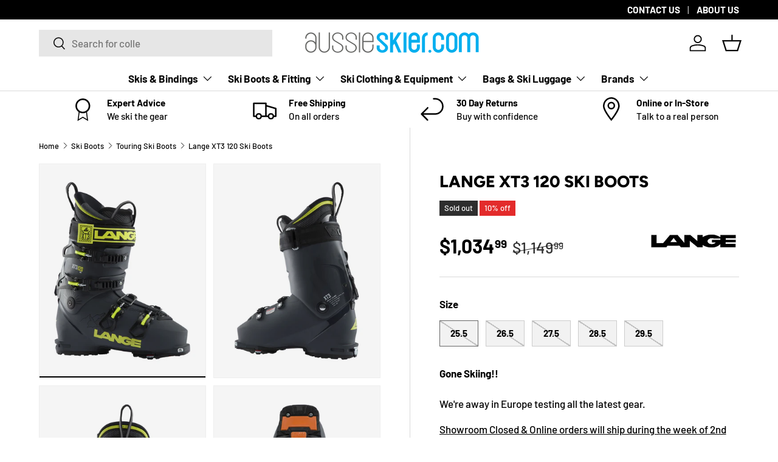

--- FILE ---
content_type: text/html; charset=utf-8
request_url: https://aussieskier.com/products/lange-xt3-120-ski-boots
body_size: 62186
content:
<!doctype html>
<html class="no-js" lang="en" dir="ltr">
<head><meta charset="utf-8">
<meta http-equiv="X-UA-Compatible" content="IE=edge">
<meta name="viewport" content="width=device-width,initial-scale=1"><link rel="icon" href="//aussieskier.com/cdn/shop/files/favicon.png?crop=center&height=48&v=1613168105&width=48" type="image/png">
  <link rel="apple-touch-icon" href="//aussieskier.com/cdn/shop/files/favicon.png?crop=center&height=180&v=1613168105&width=180"><!-- Title and Description -->
<title>Lange XT3 120 Ski Boots - Ultimate Power & Precision | aussieskier.com</title><meta name="description" content="Lange XT3 120 Ski Boots offer high performance with Dual Core construction and a PU shell for energetic flex. Enjoy efficient skinning thanks to Dynafit certified inserts. Trust aussieskier.com for expert advice.">

<link rel="canonical" href="https://aussieskier.com/products/lange-xt3-120-ski-boots" />

<!-- Noindex Rules --><!-- Open Graph Meta Tags -->
<meta property="og:site_name" content="aussieskier.com">
<meta property="og:url" content="https://aussieskier.com/products/lange-xt3-120-ski-boots">
<meta property="og:title" content="Lange XT3 120 Ski Boots - Ultimate Power & Precision | aussieskier.com">
<meta property="og:type" content="product">
<meta property="og:description" content="Lange XT3 120 Ski Boots offer high performance with Dual Core construction and a PU shell for energetic flex. Enjoy efficient skinning thanks to Dynafit certified inserts. Trust aussieskier.com for expert advice."><meta property="og:image" content="https://aussieskier.com/cdn/shop/files/Lange-XT3-120-Ski-Boots-25_5.jpg?crop=center&height=630&v=1728562806&width=1200">
  <meta property="og:image:secure_url" content="https://aussieskier.com/cdn/shop/files/Lange-XT3-120-Ski-Boots-25_5.jpg?crop=center&height=630&v=1728562806&width=1200">
  <meta property="og:image:width" content="1200">
  <meta property="og:image:height" content="630"><meta property="product:price:amount" content="1,034.99">
  <meta property="product:price:currency" content="AUD"><!-- Twitter Card Meta Tags -->
<meta name="twitter:card" content="summary_large_image">
<meta name="twitter:title" content="Lange XT3 120 Ski Boots - Ultimate Power & Precision | aussieskier.com">
<meta name="twitter:description" content="Lange XT3 120 Ski Boots offer high performance with Dual Core construction and a PU shell for energetic flex. Enjoy efficient skinning thanks to Dynafit certified inserts. Trust aussieskier.com for expert advice."><meta name="twitter:image" content="https://aussieskier.com/cdn/shop/files/Lange-XT3-120-Ski-Boots-25_5.jpg?crop=center&height=630&v=1728562806&width=1200"><link rel="preload" href="//aussieskier.com/cdn/shop/t/81/assets/main.css?v=16067146307198562561764630242" as="style">
  <link href="//aussieskier.com/cdn/shop/t/81/assets/range-filter.css?v=31799302056822797061730710620" rel="stylesheet" type="text/css" media="all" />

    
<style data-shopify>
@font-face {
  font-family: Barlow;
  font-weight: 500;
  font-style: normal;
  font-display: swap;
  src: url("//aussieskier.com/cdn/fonts/barlow/barlow_n5.a193a1990790eba0cc5cca569d23799830e90f07.woff2") format("woff2"),
       url("//aussieskier.com/cdn/fonts/barlow/barlow_n5.ae31c82169b1dc0715609b8cc6a610b917808358.woff") format("woff");
}
@font-face {
  font-family: Barlow;
  font-weight: 700;
  font-style: normal;
  font-display: swap;
  src: url("//aussieskier.com/cdn/fonts/barlow/barlow_n7.691d1d11f150e857dcbc1c10ef03d825bc378d81.woff2") format("woff2"),
       url("//aussieskier.com/cdn/fonts/barlow/barlow_n7.4fdbb1cb7da0e2c2f88492243ffa2b4f91924840.woff") format("woff");
}
@font-face {
  font-family: Barlow;
  font-weight: 500;
  font-style: italic;
  font-display: swap;
  src: url("//aussieskier.com/cdn/fonts/barlow/barlow_i5.714d58286997b65cd479af615cfa9bb0a117a573.woff2") format("woff2"),
       url("//aussieskier.com/cdn/fonts/barlow/barlow_i5.0120f77e6447d3b5df4bbec8ad8c2d029d87fb21.woff") format("woff");
}
@font-face {
  font-family: Barlow;
  font-weight: 700;
  font-style: italic;
  font-display: swap;
  src: url("//aussieskier.com/cdn/fonts/barlow/barlow_i7.50e19d6cc2ba5146fa437a5a7443c76d5d730103.woff2") format("woff2"),
       url("//aussieskier.com/cdn/fonts/barlow/barlow_i7.47e9f98f1b094d912e6fd631cc3fe93d9f40964f.woff") format("woff");
}
@font-face {
  font-family: Figtree;
  font-weight: 800;
  font-style: normal;
  font-display: swap;
  src: url("//aussieskier.com/cdn/fonts/figtree/figtree_n8.9ff6d071825a72d8671959a058f3e57a9f1ff61f.woff2") format("woff2"),
       url("//aussieskier.com/cdn/fonts/figtree/figtree_n8.717cfbca15cfe9904984ba933599ab134f457561.woff") format("woff");
}
@font-face {
  font-family: Barlow;
  font-weight: 700;
  font-style: normal;
  font-display: swap;
  src: url("//aussieskier.com/cdn/fonts/barlow/barlow_n7.691d1d11f150e857dcbc1c10ef03d825bc378d81.woff2") format("woff2"),
       url("//aussieskier.com/cdn/fonts/barlow/barlow_n7.4fdbb1cb7da0e2c2f88492243ffa2b4f91924840.woff") format("woff");
}
:root {
      --bg-color: 255 255 255 / 1.0;
      --bg-color-og: 255 255 255 / 1.0;
      --heading-color: 0 0 0;
      --text-color: 0 0 0;
      --text-color-og: 0 0 0;
      --scrollbar-color: 0 0 0;
      --link-color: 0 0 0;
      --link-color-og: 0 0 0;
      --star-color: 255 215 55;--swatch-border-color-default: 204 204 204;
        --swatch-border-color-active: 128 128 128;
        --swatch-card-size: 40px;
        --swatch-variant-picker-size: 64px;--color-scheme-1-bg: 245 245 245 / 1.0;
      --color-scheme-1-grad: linear-gradient(46deg, rgba(245, 245, 245, 1) 13%, rgba(249, 249, 249, 1) 86%);
      --color-scheme-1-heading: 0 0 0;
      --color-scheme-1-text: 0 0 0;
      --color-scheme-1-btn-bg: 98 25 121;
      --color-scheme-1-btn-text: 255 255 255;
      --color-scheme-1-btn-bg-hover: 131 65 152;--color-scheme-2-bg: 46 46 46 / 1.0;
      --color-scheme-2-grad: linear-gradient(180deg, rgba(46, 46, 46, 1), rgba(46, 46, 46, 1) 100%);
      --color-scheme-2-heading: 255 255 255;
      --color-scheme-2-text: 255 255 255;
      --color-scheme-2-btn-bg: 98 25 121;
      --color-scheme-2-btn-text: 255 255 255;
      --color-scheme-2-btn-bg-hover: 131 65 152;--color-scheme-3-bg: 98 25 121 / 1.0;
      --color-scheme-3-grad: linear-gradient(180deg, rgba(98, 25, 121, 1), rgba(98, 25, 121, 1) 100%);
      --color-scheme-3-heading: 255 255 255;
      --color-scheme-3-text: 255 255 255;
      --color-scheme-3-btn-bg: 255 255 255;
      --color-scheme-3-btn-text: 98 25 121;
      --color-scheme-3-btn-bg-hover: 238 231 241;

      --drawer-bg-color: 255 255 255 / 1.0;
      --drawer-text-color: 0 0 0;

      --panel-bg-color: 245 245 245 / 1.0;
      --panel-heading-color: 0 0 0;
      --panel-text-color: 0 0 0;

      --in-stock-text-color: 13 164 74;
      --low-stock-text-color: 54 55 55;
      --very-low-stock-text-color: 227 43 43;
      --no-stock-text-color: 7 7 7;
      --no-stock-backordered-text-color: 13 164 74;

      --error-bg-color: 252 237 238;
      --error-text-color: 180 12 28;
      --success-bg-color: 232 246 234;
      --success-text-color: 44 126 63;
      --info-bg-color: 228 237 250;
      --info-text-color: 26 102 210;

      --heading-font-family: Figtree, sans-serif;
      --heading-font-style: normal;
      --heading-font-weight: 800;
      --heading-scale-start: 6;

      --navigation-font-family: Barlow, sans-serif;
      --navigation-font-style: normal;
      --navigation-font-weight: 700;
      --heading-text-transform: uppercase;

      --subheading-text-transform: uppercase;
      --body-font-family: Barlow, sans-serif;
      --body-font-style: normal;
      --body-font-weight: 500;
      --body-font-size: 17;

      --section-gap: 32;
      --heading-gap: calc(8 * var(--space-unit));--heading-gap: calc(6 * var(--space-unit));--grid-column-gap: 20px;--btn-bg-color: 0 170 255;
      --btn-bg-hover-color: 53 188 255;
      --btn-text-color: 255 255 255;
      --btn-bg-color-og: 0 170 255;
      --btn-text-color-og: 255 255 255;
      --btn-alt-bg-color: 255 255 255;
      --btn-alt-bg-alpha: 1.0;
      --btn-alt-text-color: 0 0 0;
      --btn-border-width: 1px;
      --btn-padding-y: 12px;

      

      --btn-lg-border-radius: 50%;
      --btn-icon-border-radius: 50%;
      --input-with-btn-inner-radius: var(--btn-border-radius);
      --btn-text-transform: uppercase;

      --input-bg-color: 255 255 255 / 1.0;
      --input-text-color: 0 0 0;
      --input-border-width: 1px;
      --input-border-radius: 0px;
      --textarea-border-radius: 0px;
      --input-bg-color-diff-3: #f7f7f7;
      --input-bg-color-diff-6: #f0f0f0;

      --modal-border-radius: 0px;
      --modal-overlay-color: 0 0 0;
      --modal-overlay-opacity: 0.4;
      --drawer-border-radius: 0px;
      --overlay-border-radius: 0px;

      --custom-label-bg-color: 255 165 0 / 1.0;
      --custom-label-text-color: 255 255 255 / 1.0;--sale-label-bg-color: 227 43 43 / 1.0;
      --sale-label-text-color: 255 255 255 / 1.0;--sold-out-label-bg-color: 46 46 46 / 1.0;
      --sold-out-label-text-color: 255 255 255 / 1.0;--new-label-bg-color: 26 102 210 / 1.0;
      --new-label-text-color: 255 255 255 / 1.0;--preorder-label-bg-color: 86 203 249 / 1.0;
      --preorder-label-text-color: 0 0 0 / 1.0;

      --collection-label-color: 0 126 18 / 1.0;

      --page-width: 1590px;
      --gutter-sm: 20px;
      --gutter-md: 32px;
      --gutter-lg: 64px;

      --payment-terms-bg-color: #ffffff;

      --coll-card-bg-color: #f5f5f5;
      --coll-card-border-color: #ffffff;

      --card-highlight-bg-color: #F9F9F9;
      --card-highlight-text-color: 85 85 85;
      --card-highlight-border-color: #E1E1E1;--card-bg-color: #f5f5f5;
      --card-text-color: 7 7 7;
      --card-border-color: #ffffff;--blend-bg-color: #f5f5f5;
        
          --aos-animate-duration: 1s;
        

        
          --aos-min-width: 600;
        
      

      --reading-width: 48em;
    }

    @media (max-width: 769px) {
      :root {
        --reading-width: 36em;
      }
    }
  </style><link rel="stylesheet" href="//aussieskier.com/cdn/shop/t/81/assets/main.css?v=16067146307198562561764630242">
    <link rel="stylesheet" href="//aussieskier.com/cdn/shop/t/81/assets/dynamic.css?v=107300551346665166251764630238">
    <script src="//aussieskier.com/cdn/shop/t/81/assets/jquery-min.js?v=158417595810649192771730373682"  defer="defer"></script>
    <script src="//aussieskier.com/cdn/shop/t/81/assets/main.js?v=129661173363203103461764630242" defer="defer"></script>
    <script src="//aussieskier.com/cdn/shop/t/81/assets/dynamic.js?v=47449833677068177371764630238" defer="defer"></script>
    <script src="//aussieskier.com/cdn/shop/t/81/assets/custom.js?v=107232875751593533131764630237" defer="defer"></script><link rel="preload" href="//aussieskier.com/cdn/fonts/barlow/barlow_n5.a193a1990790eba0cc5cca569d23799830e90f07.woff2" as="font" type="font/woff2" crossorigin fetchpriority="high"><link rel="preload" href="//aussieskier.com/cdn/fonts/figtree/figtree_n8.9ff6d071825a72d8671959a058f3e57a9f1ff61f.woff2" as="font" type="font/woff2" crossorigin fetchpriority="high"><script>window.performance && window.performance.mark && window.performance.mark('shopify.content_for_header.start');</script><meta id="shopify-digital-wallet" name="shopify-digital-wallet" content="/1545323/digital_wallets/dialog">
<meta name="shopify-checkout-api-token" content="ce6a853f30b2d14da3957718aef4c266">
<meta id="in-context-paypal-metadata" data-shop-id="1545323" data-venmo-supported="false" data-environment="production" data-locale="en_US" data-paypal-v4="true" data-currency="AUD">
<link rel="alternate" type="application/json+oembed" href="https://aussieskier.com/products/lange-xt3-120-ski-boots.oembed">
<script async="async" src="/checkouts/internal/preloads.js?locale=en-AU"></script>
<link rel="preconnect" href="https://shop.app" crossorigin="anonymous">
<script async="async" src="https://shop.app/checkouts/internal/preloads.js?locale=en-AU&shop_id=1545323" crossorigin="anonymous"></script>
<script id="apple-pay-shop-capabilities" type="application/json">{"shopId":1545323,"countryCode":"AU","currencyCode":"AUD","merchantCapabilities":["supports3DS"],"merchantId":"gid:\/\/shopify\/Shop\/1545323","merchantName":"aussieskier.com","requiredBillingContactFields":["postalAddress","email","phone"],"requiredShippingContactFields":["postalAddress","email","phone"],"shippingType":"shipping","supportedNetworks":["visa","masterCard","amex","jcb"],"total":{"type":"pending","label":"aussieskier.com","amount":"1.00"},"shopifyPaymentsEnabled":true,"supportsSubscriptions":true}</script>
<script id="shopify-features" type="application/json">{"accessToken":"ce6a853f30b2d14da3957718aef4c266","betas":["rich-media-storefront-analytics"],"domain":"aussieskier.com","predictiveSearch":true,"shopId":1545323,"locale":"en"}</script>
<script>var Shopify = Shopify || {};
Shopify.shop = "aussieskier.myshopify.com";
Shopify.locale = "en";
Shopify.currency = {"active":"AUD","rate":"1.0"};
Shopify.country = "AU";
Shopify.theme = {"name":"enterprise-theme\/main","id":171894014236,"schema_name":"Enterprise","schema_version":"2.0.1","theme_store_id":null,"role":"main"};
Shopify.theme.handle = "null";
Shopify.theme.style = {"id":null,"handle":null};
Shopify.cdnHost = "aussieskier.com/cdn";
Shopify.routes = Shopify.routes || {};
Shopify.routes.root = "/";</script>
<script type="module">!function(o){(o.Shopify=o.Shopify||{}).modules=!0}(window);</script>
<script>!function(o){function n(){var o=[];function n(){o.push(Array.prototype.slice.apply(arguments))}return n.q=o,n}var t=o.Shopify=o.Shopify||{};t.loadFeatures=n(),t.autoloadFeatures=n()}(window);</script>
<script>
  window.ShopifyPay = window.ShopifyPay || {};
  window.ShopifyPay.apiHost = "shop.app\/pay";
  window.ShopifyPay.redirectState = null;
</script>
<script id="shop-js-analytics" type="application/json">{"pageType":"product"}</script>
<script defer="defer" async type="module" src="//aussieskier.com/cdn/shopifycloud/shop-js/modules/v2/client.init-shop-cart-sync_BT-GjEfc.en.esm.js"></script>
<script defer="defer" async type="module" src="//aussieskier.com/cdn/shopifycloud/shop-js/modules/v2/chunk.common_D58fp_Oc.esm.js"></script>
<script defer="defer" async type="module" src="//aussieskier.com/cdn/shopifycloud/shop-js/modules/v2/chunk.modal_xMitdFEc.esm.js"></script>
<script type="module">
  await import("//aussieskier.com/cdn/shopifycloud/shop-js/modules/v2/client.init-shop-cart-sync_BT-GjEfc.en.esm.js");
await import("//aussieskier.com/cdn/shopifycloud/shop-js/modules/v2/chunk.common_D58fp_Oc.esm.js");
await import("//aussieskier.com/cdn/shopifycloud/shop-js/modules/v2/chunk.modal_xMitdFEc.esm.js");

  window.Shopify.SignInWithShop?.initShopCartSync?.({"fedCMEnabled":true,"windoidEnabled":true});

</script>
<script>
  window.Shopify = window.Shopify || {};
  if (!window.Shopify.featureAssets) window.Shopify.featureAssets = {};
  window.Shopify.featureAssets['shop-js'] = {"shop-cart-sync":["modules/v2/client.shop-cart-sync_DZOKe7Ll.en.esm.js","modules/v2/chunk.common_D58fp_Oc.esm.js","modules/v2/chunk.modal_xMitdFEc.esm.js"],"init-fed-cm":["modules/v2/client.init-fed-cm_B6oLuCjv.en.esm.js","modules/v2/chunk.common_D58fp_Oc.esm.js","modules/v2/chunk.modal_xMitdFEc.esm.js"],"shop-cash-offers":["modules/v2/client.shop-cash-offers_D2sdYoxE.en.esm.js","modules/v2/chunk.common_D58fp_Oc.esm.js","modules/v2/chunk.modal_xMitdFEc.esm.js"],"shop-login-button":["modules/v2/client.shop-login-button_QeVjl5Y3.en.esm.js","modules/v2/chunk.common_D58fp_Oc.esm.js","modules/v2/chunk.modal_xMitdFEc.esm.js"],"pay-button":["modules/v2/client.pay-button_DXTOsIq6.en.esm.js","modules/v2/chunk.common_D58fp_Oc.esm.js","modules/v2/chunk.modal_xMitdFEc.esm.js"],"shop-button":["modules/v2/client.shop-button_DQZHx9pm.en.esm.js","modules/v2/chunk.common_D58fp_Oc.esm.js","modules/v2/chunk.modal_xMitdFEc.esm.js"],"avatar":["modules/v2/client.avatar_BTnouDA3.en.esm.js"],"init-windoid":["modules/v2/client.init-windoid_CR1B-cfM.en.esm.js","modules/v2/chunk.common_D58fp_Oc.esm.js","modules/v2/chunk.modal_xMitdFEc.esm.js"],"init-shop-for-new-customer-accounts":["modules/v2/client.init-shop-for-new-customer-accounts_C_vY_xzh.en.esm.js","modules/v2/client.shop-login-button_QeVjl5Y3.en.esm.js","modules/v2/chunk.common_D58fp_Oc.esm.js","modules/v2/chunk.modal_xMitdFEc.esm.js"],"init-shop-email-lookup-coordinator":["modules/v2/client.init-shop-email-lookup-coordinator_BI7n9ZSv.en.esm.js","modules/v2/chunk.common_D58fp_Oc.esm.js","modules/v2/chunk.modal_xMitdFEc.esm.js"],"init-shop-cart-sync":["modules/v2/client.init-shop-cart-sync_BT-GjEfc.en.esm.js","modules/v2/chunk.common_D58fp_Oc.esm.js","modules/v2/chunk.modal_xMitdFEc.esm.js"],"shop-toast-manager":["modules/v2/client.shop-toast-manager_DiYdP3xc.en.esm.js","modules/v2/chunk.common_D58fp_Oc.esm.js","modules/v2/chunk.modal_xMitdFEc.esm.js"],"init-customer-accounts":["modules/v2/client.init-customer-accounts_D9ZNqS-Q.en.esm.js","modules/v2/client.shop-login-button_QeVjl5Y3.en.esm.js","modules/v2/chunk.common_D58fp_Oc.esm.js","modules/v2/chunk.modal_xMitdFEc.esm.js"],"init-customer-accounts-sign-up":["modules/v2/client.init-customer-accounts-sign-up_iGw4briv.en.esm.js","modules/v2/client.shop-login-button_QeVjl5Y3.en.esm.js","modules/v2/chunk.common_D58fp_Oc.esm.js","modules/v2/chunk.modal_xMitdFEc.esm.js"],"shop-follow-button":["modules/v2/client.shop-follow-button_CqMgW2wH.en.esm.js","modules/v2/chunk.common_D58fp_Oc.esm.js","modules/v2/chunk.modal_xMitdFEc.esm.js"],"checkout-modal":["modules/v2/client.checkout-modal_xHeaAweL.en.esm.js","modules/v2/chunk.common_D58fp_Oc.esm.js","modules/v2/chunk.modal_xMitdFEc.esm.js"],"shop-login":["modules/v2/client.shop-login_D91U-Q7h.en.esm.js","modules/v2/chunk.common_D58fp_Oc.esm.js","modules/v2/chunk.modal_xMitdFEc.esm.js"],"lead-capture":["modules/v2/client.lead-capture_BJmE1dJe.en.esm.js","modules/v2/chunk.common_D58fp_Oc.esm.js","modules/v2/chunk.modal_xMitdFEc.esm.js"],"payment-terms":["modules/v2/client.payment-terms_Ci9AEqFq.en.esm.js","modules/v2/chunk.common_D58fp_Oc.esm.js","modules/v2/chunk.modal_xMitdFEc.esm.js"]};
</script>
<script>(function() {
  var isLoaded = false;
  function asyncLoad() {
    if (isLoaded) return;
    isLoaded = true;
    var urls = ["https:\/\/cdn-stamped-io.azureedge.net\/files\/shopify.v2.min.js?shop=aussieskier.myshopify.com","https:\/\/cdn1.stamped.io\/files\/shopify.v2.min.js?shop=aussieskier.myshopify.com","\/\/d1liekpayvooaz.cloudfront.net\/apps\/customizery\/customizery.js?shop=aussieskier.myshopify.com","https:\/\/cdn1.stamped.io\/files\/widget.min.js?shop=aussieskier.myshopify.com","\/\/searchanise-ef84.kxcdn.com\/widgets\/shopify\/init.js?a=3j7X2K3b8L\u0026shop=aussieskier.myshopify.com"];
    for (var i = 0; i < urls.length; i++) {
      var s = document.createElement('script');
      s.type = 'text/javascript';
      s.async = true;
      s.src = urls[i];
      var x = document.getElementsByTagName('script')[0];
      x.parentNode.insertBefore(s, x);
    }
  };
  if(window.attachEvent) {
    window.attachEvent('onload', asyncLoad);
  } else {
    window.addEventListener('load', asyncLoad, false);
  }
})();</script>
<script id="__st">var __st={"a":1545323,"offset":39600,"reqid":"c2d445d7-5264-47b5-91cc-eae700838439-1769343727","pageurl":"aussieskier.com\/products\/lange-xt3-120-ski-boots","u":"7daf5d6c20ec","p":"product","rtyp":"product","rid":7030751985775};</script>
<script>window.ShopifyPaypalV4VisibilityTracking = true;</script>
<script id="captcha-bootstrap">!function(){'use strict';const t='contact',e='account',n='new_comment',o=[[t,t],['blogs',n],['comments',n],[t,'customer']],c=[[e,'customer_login'],[e,'guest_login'],[e,'recover_customer_password'],[e,'create_customer']],r=t=>t.map((([t,e])=>`form[action*='/${t}']:not([data-nocaptcha='true']) input[name='form_type'][value='${e}']`)).join(','),a=t=>()=>t?[...document.querySelectorAll(t)].map((t=>t.form)):[];function s(){const t=[...o],e=r(t);return a(e)}const i='password',u='form_key',d=['recaptcha-v3-token','g-recaptcha-response','h-captcha-response',i],f=()=>{try{return window.sessionStorage}catch{return}},m='__shopify_v',_=t=>t.elements[u];function p(t,e,n=!1){try{const o=window.sessionStorage,c=JSON.parse(o.getItem(e)),{data:r}=function(t){const{data:e,action:n}=t;return t[m]||n?{data:e,action:n}:{data:t,action:n}}(c);for(const[e,n]of Object.entries(r))t.elements[e]&&(t.elements[e].value=n);n&&o.removeItem(e)}catch(o){console.error('form repopulation failed',{error:o})}}const l='form_type',E='cptcha';function T(t){t.dataset[E]=!0}const w=window,h=w.document,L='Shopify',v='ce_forms',y='captcha';let A=!1;((t,e)=>{const n=(g='f06e6c50-85a8-45c8-87d0-21a2b65856fe',I='https://cdn.shopify.com/shopifycloud/storefront-forms-hcaptcha/ce_storefront_forms_captcha_hcaptcha.v1.5.2.iife.js',D={infoText:'Protected by hCaptcha',privacyText:'Privacy',termsText:'Terms'},(t,e,n)=>{const o=w[L][v],c=o.bindForm;if(c)return c(t,g,e,D).then(n);var r;o.q.push([[t,g,e,D],n]),r=I,A||(h.body.append(Object.assign(h.createElement('script'),{id:'captcha-provider',async:!0,src:r})),A=!0)});var g,I,D;w[L]=w[L]||{},w[L][v]=w[L][v]||{},w[L][v].q=[],w[L][y]=w[L][y]||{},w[L][y].protect=function(t,e){n(t,void 0,e),T(t)},Object.freeze(w[L][y]),function(t,e,n,w,h,L){const[v,y,A,g]=function(t,e,n){const i=e?o:[],u=t?c:[],d=[...i,...u],f=r(d),m=r(i),_=r(d.filter((([t,e])=>n.includes(e))));return[a(f),a(m),a(_),s()]}(w,h,L),I=t=>{const e=t.target;return e instanceof HTMLFormElement?e:e&&e.form},D=t=>v().includes(t);t.addEventListener('submit',(t=>{const e=I(t);if(!e)return;const n=D(e)&&!e.dataset.hcaptchaBound&&!e.dataset.recaptchaBound,o=_(e),c=g().includes(e)&&(!o||!o.value);(n||c)&&t.preventDefault(),c&&!n&&(function(t){try{if(!f())return;!function(t){const e=f();if(!e)return;const n=_(t);if(!n)return;const o=n.value;o&&e.removeItem(o)}(t);const e=Array.from(Array(32),(()=>Math.random().toString(36)[2])).join('');!function(t,e){_(t)||t.append(Object.assign(document.createElement('input'),{type:'hidden',name:u})),t.elements[u].value=e}(t,e),function(t,e){const n=f();if(!n)return;const o=[...t.querySelectorAll(`input[type='${i}']`)].map((({name:t})=>t)),c=[...d,...o],r={};for(const[a,s]of new FormData(t).entries())c.includes(a)||(r[a]=s);n.setItem(e,JSON.stringify({[m]:1,action:t.action,data:r}))}(t,e)}catch(e){console.error('failed to persist form',e)}}(e),e.submit())}));const S=(t,e)=>{t&&!t.dataset[E]&&(n(t,e.some((e=>e===t))),T(t))};for(const o of['focusin','change'])t.addEventListener(o,(t=>{const e=I(t);D(e)&&S(e,y())}));const B=e.get('form_key'),M=e.get(l),P=B&&M;t.addEventListener('DOMContentLoaded',(()=>{const t=y();if(P)for(const e of t)e.elements[l].value===M&&p(e,B);[...new Set([...A(),...v().filter((t=>'true'===t.dataset.shopifyCaptcha))])].forEach((e=>S(e,t)))}))}(h,new URLSearchParams(w.location.search),n,t,e,['guest_login'])})(!0,!0)}();</script>
<script integrity="sha256-4kQ18oKyAcykRKYeNunJcIwy7WH5gtpwJnB7kiuLZ1E=" data-source-attribution="shopify.loadfeatures" defer="defer" src="//aussieskier.com/cdn/shopifycloud/storefront/assets/storefront/load_feature-a0a9edcb.js" crossorigin="anonymous"></script>
<script crossorigin="anonymous" defer="defer" src="//aussieskier.com/cdn/shopifycloud/storefront/assets/shopify_pay/storefront-65b4c6d7.js?v=20250812"></script>
<script data-source-attribution="shopify.dynamic_checkout.dynamic.init">var Shopify=Shopify||{};Shopify.PaymentButton=Shopify.PaymentButton||{isStorefrontPortableWallets:!0,init:function(){window.Shopify.PaymentButton.init=function(){};var t=document.createElement("script");t.src="https://aussieskier.com/cdn/shopifycloud/portable-wallets/latest/portable-wallets.en.js",t.type="module",document.head.appendChild(t)}};
</script>
<script data-source-attribution="shopify.dynamic_checkout.buyer_consent">
  function portableWalletsHideBuyerConsent(e){var t=document.getElementById("shopify-buyer-consent"),n=document.getElementById("shopify-subscription-policy-button");t&&n&&(t.classList.add("hidden"),t.setAttribute("aria-hidden","true"),n.removeEventListener("click",e))}function portableWalletsShowBuyerConsent(e){var t=document.getElementById("shopify-buyer-consent"),n=document.getElementById("shopify-subscription-policy-button");t&&n&&(t.classList.remove("hidden"),t.removeAttribute("aria-hidden"),n.addEventListener("click",e))}window.Shopify?.PaymentButton&&(window.Shopify.PaymentButton.hideBuyerConsent=portableWalletsHideBuyerConsent,window.Shopify.PaymentButton.showBuyerConsent=portableWalletsShowBuyerConsent);
</script>
<script data-source-attribution="shopify.dynamic_checkout.cart.bootstrap">document.addEventListener("DOMContentLoaded",(function(){function t(){return document.querySelector("shopify-accelerated-checkout-cart, shopify-accelerated-checkout")}if(t())Shopify.PaymentButton.init();else{new MutationObserver((function(e,n){t()&&(Shopify.PaymentButton.init(),n.disconnect())})).observe(document.body,{childList:!0,subtree:!0})}}));
</script>
<link id="shopify-accelerated-checkout-styles" rel="stylesheet" media="screen" href="https://aussieskier.com/cdn/shopifycloud/portable-wallets/latest/accelerated-checkout-backwards-compat.css" crossorigin="anonymous">
<style id="shopify-accelerated-checkout-cart">
        #shopify-buyer-consent {
  margin-top: 1em;
  display: inline-block;
  width: 100%;
}

#shopify-buyer-consent.hidden {
  display: none;
}

#shopify-subscription-policy-button {
  background: none;
  border: none;
  padding: 0;
  text-decoration: underline;
  font-size: inherit;
  cursor: pointer;
}

#shopify-subscription-policy-button::before {
  box-shadow: none;
}

      </style>
<script id="sections-script" data-sections="header,footer" defer="defer" src="//aussieskier.com/cdn/shop/t/81/compiled_assets/scripts.js?v=32539"></script>
<script>window.performance && window.performance.mark && window.performance.mark('shopify.content_for_header.end');</script>

    <script src="//aussieskier.com/cdn/shop/t/81/assets/animate-on-scroll.js?v=15249566486942820451730373682" defer="defer"></script>
    <link rel="stylesheet" href="//aussieskier.com/cdn/shop/t/81/assets/animate-on-scroll.css?v=116194678796051782541730373684">
  

  <script>document.documentElement.className = document.documentElement.className.replace('no-js', 'js');</script><!-- CC Custom Head Start --><meta name="google-site-verification" content="UCoa6rjQi9Et-lkZdvLmlHB10YmMEoaaK7HNhiVeBmo">
<meta name="google-site-verification" content="pvRhGvfGUcrxnsW1iEe-teaQRLNpKXc774VtWokGDW4">
<script src="https://cdn-au.pagesense.io/js/aussieskier/10932756065b4426ba06cbc5c1830d79.js"></script>
<script src="https://analytics.ahrefs.com/analytics.js" data-key="aML4dDq2QnjKO6ywL+rtEw" defer></script><!-- CC Custom Head End --><!-- BEGIN app block: shopify://apps/seowill-redirects/blocks/brokenlink-404/cc7b1996-e567-42d0-8862-356092041863 -->
<script type="text/javascript">
    !function(t){var e={};function r(n){if(e[n])return e[n].exports;var o=e[n]={i:n,l:!1,exports:{}};return t[n].call(o.exports,o,o.exports,r),o.l=!0,o.exports}r.m=t,r.c=e,r.d=function(t,e,n){r.o(t,e)||Object.defineProperty(t,e,{enumerable:!0,get:n})},r.r=function(t){"undefined"!==typeof Symbol&&Symbol.toStringTag&&Object.defineProperty(t,Symbol.toStringTag,{value:"Module"}),Object.defineProperty(t,"__esModule",{value:!0})},r.t=function(t,e){if(1&e&&(t=r(t)),8&e)return t;if(4&e&&"object"===typeof t&&t&&t.__esModule)return t;var n=Object.create(null);if(r.r(n),Object.defineProperty(n,"default",{enumerable:!0,value:t}),2&e&&"string"!=typeof t)for(var o in t)r.d(n,o,function(e){return t[e]}.bind(null,o));return n},r.n=function(t){var e=t&&t.__esModule?function(){return t.default}:function(){return t};return r.d(e,"a",e),e},r.o=function(t,e){return Object.prototype.hasOwnProperty.call(t,e)},r.p="",r(r.s=11)}([function(t,e,r){"use strict";var n=r(2),o=Object.prototype.toString;function i(t){return"[object Array]"===o.call(t)}function a(t){return"undefined"===typeof t}function u(t){return null!==t&&"object"===typeof t}function s(t){return"[object Function]"===o.call(t)}function c(t,e){if(null!==t&&"undefined"!==typeof t)if("object"!==typeof t&&(t=[t]),i(t))for(var r=0,n=t.length;r<n;r++)e.call(null,t[r],r,t);else for(var o in t)Object.prototype.hasOwnProperty.call(t,o)&&e.call(null,t[o],o,t)}t.exports={isArray:i,isArrayBuffer:function(t){return"[object ArrayBuffer]"===o.call(t)},isBuffer:function(t){return null!==t&&!a(t)&&null!==t.constructor&&!a(t.constructor)&&"function"===typeof t.constructor.isBuffer&&t.constructor.isBuffer(t)},isFormData:function(t){return"undefined"!==typeof FormData&&t instanceof FormData},isArrayBufferView:function(t){return"undefined"!==typeof ArrayBuffer&&ArrayBuffer.isView?ArrayBuffer.isView(t):t&&t.buffer&&t.buffer instanceof ArrayBuffer},isString:function(t){return"string"===typeof t},isNumber:function(t){return"number"===typeof t},isObject:u,isUndefined:a,isDate:function(t){return"[object Date]"===o.call(t)},isFile:function(t){return"[object File]"===o.call(t)},isBlob:function(t){return"[object Blob]"===o.call(t)},isFunction:s,isStream:function(t){return u(t)&&s(t.pipe)},isURLSearchParams:function(t){return"undefined"!==typeof URLSearchParams&&t instanceof URLSearchParams},isStandardBrowserEnv:function(){return("undefined"===typeof navigator||"ReactNative"!==navigator.product&&"NativeScript"!==navigator.product&&"NS"!==navigator.product)&&("undefined"!==typeof window&&"undefined"!==typeof document)},forEach:c,merge:function t(){var e={};function r(r,n){"object"===typeof e[n]&&"object"===typeof r?e[n]=t(e[n],r):e[n]=r}for(var n=0,o=arguments.length;n<o;n++)c(arguments[n],r);return e},deepMerge:function t(){var e={};function r(r,n){"object"===typeof e[n]&&"object"===typeof r?e[n]=t(e[n],r):e[n]="object"===typeof r?t({},r):r}for(var n=0,o=arguments.length;n<o;n++)c(arguments[n],r);return e},extend:function(t,e,r){return c(e,(function(e,o){t[o]=r&&"function"===typeof e?n(e,r):e})),t},trim:function(t){return t.replace(/^\s*/,"").replace(/\s*$/,"")}}},function(t,e,r){t.exports=r(12)},function(t,e,r){"use strict";t.exports=function(t,e){return function(){for(var r=new Array(arguments.length),n=0;n<r.length;n++)r[n]=arguments[n];return t.apply(e,r)}}},function(t,e,r){"use strict";var n=r(0);function o(t){return encodeURIComponent(t).replace(/%40/gi,"@").replace(/%3A/gi,":").replace(/%24/g,"$").replace(/%2C/gi,",").replace(/%20/g,"+").replace(/%5B/gi,"[").replace(/%5D/gi,"]")}t.exports=function(t,e,r){if(!e)return t;var i;if(r)i=r(e);else if(n.isURLSearchParams(e))i=e.toString();else{var a=[];n.forEach(e,(function(t,e){null!==t&&"undefined"!==typeof t&&(n.isArray(t)?e+="[]":t=[t],n.forEach(t,(function(t){n.isDate(t)?t=t.toISOString():n.isObject(t)&&(t=JSON.stringify(t)),a.push(o(e)+"="+o(t))})))})),i=a.join("&")}if(i){var u=t.indexOf("#");-1!==u&&(t=t.slice(0,u)),t+=(-1===t.indexOf("?")?"?":"&")+i}return t}},function(t,e,r){"use strict";t.exports=function(t){return!(!t||!t.__CANCEL__)}},function(t,e,r){"use strict";(function(e){var n=r(0),o=r(19),i={"Content-Type":"application/x-www-form-urlencoded"};function a(t,e){!n.isUndefined(t)&&n.isUndefined(t["Content-Type"])&&(t["Content-Type"]=e)}var u={adapter:function(){var t;return("undefined"!==typeof XMLHttpRequest||"undefined"!==typeof e&&"[object process]"===Object.prototype.toString.call(e))&&(t=r(6)),t}(),transformRequest:[function(t,e){return o(e,"Accept"),o(e,"Content-Type"),n.isFormData(t)||n.isArrayBuffer(t)||n.isBuffer(t)||n.isStream(t)||n.isFile(t)||n.isBlob(t)?t:n.isArrayBufferView(t)?t.buffer:n.isURLSearchParams(t)?(a(e,"application/x-www-form-urlencoded;charset=utf-8"),t.toString()):n.isObject(t)?(a(e,"application/json;charset=utf-8"),JSON.stringify(t)):t}],transformResponse:[function(t){if("string"===typeof t)try{t=JSON.parse(t)}catch(e){}return t}],timeout:0,xsrfCookieName:"XSRF-TOKEN",xsrfHeaderName:"X-XSRF-TOKEN",maxContentLength:-1,validateStatus:function(t){return t>=200&&t<300},headers:{common:{Accept:"application/json, text/plain, */*"}}};n.forEach(["delete","get","head"],(function(t){u.headers[t]={}})),n.forEach(["post","put","patch"],(function(t){u.headers[t]=n.merge(i)})),t.exports=u}).call(this,r(18))},function(t,e,r){"use strict";var n=r(0),o=r(20),i=r(3),a=r(22),u=r(25),s=r(26),c=r(7);t.exports=function(t){return new Promise((function(e,f){var l=t.data,p=t.headers;n.isFormData(l)&&delete p["Content-Type"];var h=new XMLHttpRequest;if(t.auth){var d=t.auth.username||"",m=t.auth.password||"";p.Authorization="Basic "+btoa(d+":"+m)}var y=a(t.baseURL,t.url);if(h.open(t.method.toUpperCase(),i(y,t.params,t.paramsSerializer),!0),h.timeout=t.timeout,h.onreadystatechange=function(){if(h&&4===h.readyState&&(0!==h.status||h.responseURL&&0===h.responseURL.indexOf("file:"))){var r="getAllResponseHeaders"in h?u(h.getAllResponseHeaders()):null,n={data:t.responseType&&"text"!==t.responseType?h.response:h.responseText,status:h.status,statusText:h.statusText,headers:r,config:t,request:h};o(e,f,n),h=null}},h.onabort=function(){h&&(f(c("Request aborted",t,"ECONNABORTED",h)),h=null)},h.onerror=function(){f(c("Network Error",t,null,h)),h=null},h.ontimeout=function(){var e="timeout of "+t.timeout+"ms exceeded";t.timeoutErrorMessage&&(e=t.timeoutErrorMessage),f(c(e,t,"ECONNABORTED",h)),h=null},n.isStandardBrowserEnv()){var v=r(27),g=(t.withCredentials||s(y))&&t.xsrfCookieName?v.read(t.xsrfCookieName):void 0;g&&(p[t.xsrfHeaderName]=g)}if("setRequestHeader"in h&&n.forEach(p,(function(t,e){"undefined"===typeof l&&"content-type"===e.toLowerCase()?delete p[e]:h.setRequestHeader(e,t)})),n.isUndefined(t.withCredentials)||(h.withCredentials=!!t.withCredentials),t.responseType)try{h.responseType=t.responseType}catch(w){if("json"!==t.responseType)throw w}"function"===typeof t.onDownloadProgress&&h.addEventListener("progress",t.onDownloadProgress),"function"===typeof t.onUploadProgress&&h.upload&&h.upload.addEventListener("progress",t.onUploadProgress),t.cancelToken&&t.cancelToken.promise.then((function(t){h&&(h.abort(),f(t),h=null)})),void 0===l&&(l=null),h.send(l)}))}},function(t,e,r){"use strict";var n=r(21);t.exports=function(t,e,r,o,i){var a=new Error(t);return n(a,e,r,o,i)}},function(t,e,r){"use strict";var n=r(0);t.exports=function(t,e){e=e||{};var r={},o=["url","method","params","data"],i=["headers","auth","proxy"],a=["baseURL","url","transformRequest","transformResponse","paramsSerializer","timeout","withCredentials","adapter","responseType","xsrfCookieName","xsrfHeaderName","onUploadProgress","onDownloadProgress","maxContentLength","validateStatus","maxRedirects","httpAgent","httpsAgent","cancelToken","socketPath"];n.forEach(o,(function(t){"undefined"!==typeof e[t]&&(r[t]=e[t])})),n.forEach(i,(function(o){n.isObject(e[o])?r[o]=n.deepMerge(t[o],e[o]):"undefined"!==typeof e[o]?r[o]=e[o]:n.isObject(t[o])?r[o]=n.deepMerge(t[o]):"undefined"!==typeof t[o]&&(r[o]=t[o])})),n.forEach(a,(function(n){"undefined"!==typeof e[n]?r[n]=e[n]:"undefined"!==typeof t[n]&&(r[n]=t[n])}));var u=o.concat(i).concat(a),s=Object.keys(e).filter((function(t){return-1===u.indexOf(t)}));return n.forEach(s,(function(n){"undefined"!==typeof e[n]?r[n]=e[n]:"undefined"!==typeof t[n]&&(r[n]=t[n])})),r}},function(t,e,r){"use strict";function n(t){this.message=t}n.prototype.toString=function(){return"Cancel"+(this.message?": "+this.message:"")},n.prototype.__CANCEL__=!0,t.exports=n},function(t,e,r){t.exports=r(13)},function(t,e,r){t.exports=r(30)},function(t,e,r){var n=function(t){"use strict";var e=Object.prototype,r=e.hasOwnProperty,n="function"===typeof Symbol?Symbol:{},o=n.iterator||"@@iterator",i=n.asyncIterator||"@@asyncIterator",a=n.toStringTag||"@@toStringTag";function u(t,e,r){return Object.defineProperty(t,e,{value:r,enumerable:!0,configurable:!0,writable:!0}),t[e]}try{u({},"")}catch(S){u=function(t,e,r){return t[e]=r}}function s(t,e,r,n){var o=e&&e.prototype instanceof l?e:l,i=Object.create(o.prototype),a=new L(n||[]);return i._invoke=function(t,e,r){var n="suspendedStart";return function(o,i){if("executing"===n)throw new Error("Generator is already running");if("completed"===n){if("throw"===o)throw i;return j()}for(r.method=o,r.arg=i;;){var a=r.delegate;if(a){var u=x(a,r);if(u){if(u===f)continue;return u}}if("next"===r.method)r.sent=r._sent=r.arg;else if("throw"===r.method){if("suspendedStart"===n)throw n="completed",r.arg;r.dispatchException(r.arg)}else"return"===r.method&&r.abrupt("return",r.arg);n="executing";var s=c(t,e,r);if("normal"===s.type){if(n=r.done?"completed":"suspendedYield",s.arg===f)continue;return{value:s.arg,done:r.done}}"throw"===s.type&&(n="completed",r.method="throw",r.arg=s.arg)}}}(t,r,a),i}function c(t,e,r){try{return{type:"normal",arg:t.call(e,r)}}catch(S){return{type:"throw",arg:S}}}t.wrap=s;var f={};function l(){}function p(){}function h(){}var d={};d[o]=function(){return this};var m=Object.getPrototypeOf,y=m&&m(m(T([])));y&&y!==e&&r.call(y,o)&&(d=y);var v=h.prototype=l.prototype=Object.create(d);function g(t){["next","throw","return"].forEach((function(e){u(t,e,(function(t){return this._invoke(e,t)}))}))}function w(t,e){var n;this._invoke=function(o,i){function a(){return new e((function(n,a){!function n(o,i,a,u){var s=c(t[o],t,i);if("throw"!==s.type){var f=s.arg,l=f.value;return l&&"object"===typeof l&&r.call(l,"__await")?e.resolve(l.__await).then((function(t){n("next",t,a,u)}),(function(t){n("throw",t,a,u)})):e.resolve(l).then((function(t){f.value=t,a(f)}),(function(t){return n("throw",t,a,u)}))}u(s.arg)}(o,i,n,a)}))}return n=n?n.then(a,a):a()}}function x(t,e){var r=t.iterator[e.method];if(void 0===r){if(e.delegate=null,"throw"===e.method){if(t.iterator.return&&(e.method="return",e.arg=void 0,x(t,e),"throw"===e.method))return f;e.method="throw",e.arg=new TypeError("The iterator does not provide a 'throw' method")}return f}var n=c(r,t.iterator,e.arg);if("throw"===n.type)return e.method="throw",e.arg=n.arg,e.delegate=null,f;var o=n.arg;return o?o.done?(e[t.resultName]=o.value,e.next=t.nextLoc,"return"!==e.method&&(e.method="next",e.arg=void 0),e.delegate=null,f):o:(e.method="throw",e.arg=new TypeError("iterator result is not an object"),e.delegate=null,f)}function b(t){var e={tryLoc:t[0]};1 in t&&(e.catchLoc=t[1]),2 in t&&(e.finallyLoc=t[2],e.afterLoc=t[3]),this.tryEntries.push(e)}function E(t){var e=t.completion||{};e.type="normal",delete e.arg,t.completion=e}function L(t){this.tryEntries=[{tryLoc:"root"}],t.forEach(b,this),this.reset(!0)}function T(t){if(t){var e=t[o];if(e)return e.call(t);if("function"===typeof t.next)return t;if(!isNaN(t.length)){var n=-1,i=function e(){for(;++n<t.length;)if(r.call(t,n))return e.value=t[n],e.done=!1,e;return e.value=void 0,e.done=!0,e};return i.next=i}}return{next:j}}function j(){return{value:void 0,done:!0}}return p.prototype=v.constructor=h,h.constructor=p,p.displayName=u(h,a,"GeneratorFunction"),t.isGeneratorFunction=function(t){var e="function"===typeof t&&t.constructor;return!!e&&(e===p||"GeneratorFunction"===(e.displayName||e.name))},t.mark=function(t){return Object.setPrototypeOf?Object.setPrototypeOf(t,h):(t.__proto__=h,u(t,a,"GeneratorFunction")),t.prototype=Object.create(v),t},t.awrap=function(t){return{__await:t}},g(w.prototype),w.prototype[i]=function(){return this},t.AsyncIterator=w,t.async=function(e,r,n,o,i){void 0===i&&(i=Promise);var a=new w(s(e,r,n,o),i);return t.isGeneratorFunction(r)?a:a.next().then((function(t){return t.done?t.value:a.next()}))},g(v),u(v,a,"Generator"),v[o]=function(){return this},v.toString=function(){return"[object Generator]"},t.keys=function(t){var e=[];for(var r in t)e.push(r);return e.reverse(),function r(){for(;e.length;){var n=e.pop();if(n in t)return r.value=n,r.done=!1,r}return r.done=!0,r}},t.values=T,L.prototype={constructor:L,reset:function(t){if(this.prev=0,this.next=0,this.sent=this._sent=void 0,this.done=!1,this.delegate=null,this.method="next",this.arg=void 0,this.tryEntries.forEach(E),!t)for(var e in this)"t"===e.charAt(0)&&r.call(this,e)&&!isNaN(+e.slice(1))&&(this[e]=void 0)},stop:function(){this.done=!0;var t=this.tryEntries[0].completion;if("throw"===t.type)throw t.arg;return this.rval},dispatchException:function(t){if(this.done)throw t;var e=this;function n(r,n){return a.type="throw",a.arg=t,e.next=r,n&&(e.method="next",e.arg=void 0),!!n}for(var o=this.tryEntries.length-1;o>=0;--o){var i=this.tryEntries[o],a=i.completion;if("root"===i.tryLoc)return n("end");if(i.tryLoc<=this.prev){var u=r.call(i,"catchLoc"),s=r.call(i,"finallyLoc");if(u&&s){if(this.prev<i.catchLoc)return n(i.catchLoc,!0);if(this.prev<i.finallyLoc)return n(i.finallyLoc)}else if(u){if(this.prev<i.catchLoc)return n(i.catchLoc,!0)}else{if(!s)throw new Error("try statement without catch or finally");if(this.prev<i.finallyLoc)return n(i.finallyLoc)}}}},abrupt:function(t,e){for(var n=this.tryEntries.length-1;n>=0;--n){var o=this.tryEntries[n];if(o.tryLoc<=this.prev&&r.call(o,"finallyLoc")&&this.prev<o.finallyLoc){var i=o;break}}i&&("break"===t||"continue"===t)&&i.tryLoc<=e&&e<=i.finallyLoc&&(i=null);var a=i?i.completion:{};return a.type=t,a.arg=e,i?(this.method="next",this.next=i.finallyLoc,f):this.complete(a)},complete:function(t,e){if("throw"===t.type)throw t.arg;return"break"===t.type||"continue"===t.type?this.next=t.arg:"return"===t.type?(this.rval=this.arg=t.arg,this.method="return",this.next="end"):"normal"===t.type&&e&&(this.next=e),f},finish:function(t){for(var e=this.tryEntries.length-1;e>=0;--e){var r=this.tryEntries[e];if(r.finallyLoc===t)return this.complete(r.completion,r.afterLoc),E(r),f}},catch:function(t){for(var e=this.tryEntries.length-1;e>=0;--e){var r=this.tryEntries[e];if(r.tryLoc===t){var n=r.completion;if("throw"===n.type){var o=n.arg;E(r)}return o}}throw new Error("illegal catch attempt")},delegateYield:function(t,e,r){return this.delegate={iterator:T(t),resultName:e,nextLoc:r},"next"===this.method&&(this.arg=void 0),f}},t}(t.exports);try{regeneratorRuntime=n}catch(o){Function("r","regeneratorRuntime = r")(n)}},function(t,e,r){"use strict";var n=r(0),o=r(2),i=r(14),a=r(8);function u(t){var e=new i(t),r=o(i.prototype.request,e);return n.extend(r,i.prototype,e),n.extend(r,e),r}var s=u(r(5));s.Axios=i,s.create=function(t){return u(a(s.defaults,t))},s.Cancel=r(9),s.CancelToken=r(28),s.isCancel=r(4),s.all=function(t){return Promise.all(t)},s.spread=r(29),t.exports=s,t.exports.default=s},function(t,e,r){"use strict";var n=r(0),o=r(3),i=r(15),a=r(16),u=r(8);function s(t){this.defaults=t,this.interceptors={request:new i,response:new i}}s.prototype.request=function(t){"string"===typeof t?(t=arguments[1]||{}).url=arguments[0]:t=t||{},(t=u(this.defaults,t)).method?t.method=t.method.toLowerCase():this.defaults.method?t.method=this.defaults.method.toLowerCase():t.method="get";var e=[a,void 0],r=Promise.resolve(t);for(this.interceptors.request.forEach((function(t){e.unshift(t.fulfilled,t.rejected)})),this.interceptors.response.forEach((function(t){e.push(t.fulfilled,t.rejected)}));e.length;)r=r.then(e.shift(),e.shift());return r},s.prototype.getUri=function(t){return t=u(this.defaults,t),o(t.url,t.params,t.paramsSerializer).replace(/^\?/,"")},n.forEach(["delete","get","head","options"],(function(t){s.prototype[t]=function(e,r){return this.request(n.merge(r||{},{method:t,url:e}))}})),n.forEach(["post","put","patch"],(function(t){s.prototype[t]=function(e,r,o){return this.request(n.merge(o||{},{method:t,url:e,data:r}))}})),t.exports=s},function(t,e,r){"use strict";var n=r(0);function o(){this.handlers=[]}o.prototype.use=function(t,e){return this.handlers.push({fulfilled:t,rejected:e}),this.handlers.length-1},o.prototype.eject=function(t){this.handlers[t]&&(this.handlers[t]=null)},o.prototype.forEach=function(t){n.forEach(this.handlers,(function(e){null!==e&&t(e)}))},t.exports=o},function(t,e,r){"use strict";var n=r(0),o=r(17),i=r(4),a=r(5);function u(t){t.cancelToken&&t.cancelToken.throwIfRequested()}t.exports=function(t){return u(t),t.headers=t.headers||{},t.data=o(t.data,t.headers,t.transformRequest),t.headers=n.merge(t.headers.common||{},t.headers[t.method]||{},t.headers),n.forEach(["delete","get","head","post","put","patch","common"],(function(e){delete t.headers[e]})),(t.adapter||a.adapter)(t).then((function(e){return u(t),e.data=o(e.data,e.headers,t.transformResponse),e}),(function(e){return i(e)||(u(t),e&&e.response&&(e.response.data=o(e.response.data,e.response.headers,t.transformResponse))),Promise.reject(e)}))}},function(t,e,r){"use strict";var n=r(0);t.exports=function(t,e,r){return n.forEach(r,(function(r){t=r(t,e)})),t}},function(t,e){var r,n,o=t.exports={};function i(){throw new Error("setTimeout has not been defined")}function a(){throw new Error("clearTimeout has not been defined")}function u(t){if(r===setTimeout)return setTimeout(t,0);if((r===i||!r)&&setTimeout)return r=setTimeout,setTimeout(t,0);try{return r(t,0)}catch(e){try{return r.call(null,t,0)}catch(e){return r.call(this,t,0)}}}!function(){try{r="function"===typeof setTimeout?setTimeout:i}catch(t){r=i}try{n="function"===typeof clearTimeout?clearTimeout:a}catch(t){n=a}}();var s,c=[],f=!1,l=-1;function p(){f&&s&&(f=!1,s.length?c=s.concat(c):l=-1,c.length&&h())}function h(){if(!f){var t=u(p);f=!0;for(var e=c.length;e;){for(s=c,c=[];++l<e;)s&&s[l].run();l=-1,e=c.length}s=null,f=!1,function(t){if(n===clearTimeout)return clearTimeout(t);if((n===a||!n)&&clearTimeout)return n=clearTimeout,clearTimeout(t);try{n(t)}catch(e){try{return n.call(null,t)}catch(e){return n.call(this,t)}}}(t)}}function d(t,e){this.fun=t,this.array=e}function m(){}o.nextTick=function(t){var e=new Array(arguments.length-1);if(arguments.length>1)for(var r=1;r<arguments.length;r++)e[r-1]=arguments[r];c.push(new d(t,e)),1!==c.length||f||u(h)},d.prototype.run=function(){this.fun.apply(null,this.array)},o.title="browser",o.browser=!0,o.env={},o.argv=[],o.version="",o.versions={},o.on=m,o.addListener=m,o.once=m,o.off=m,o.removeListener=m,o.removeAllListeners=m,o.emit=m,o.prependListener=m,o.prependOnceListener=m,o.listeners=function(t){return[]},o.binding=function(t){throw new Error("process.binding is not supported")},o.cwd=function(){return"/"},o.chdir=function(t){throw new Error("process.chdir is not supported")},o.umask=function(){return 0}},function(t,e,r){"use strict";var n=r(0);t.exports=function(t,e){n.forEach(t,(function(r,n){n!==e&&n.toUpperCase()===e.toUpperCase()&&(t[e]=r,delete t[n])}))}},function(t,e,r){"use strict";var n=r(7);t.exports=function(t,e,r){var o=r.config.validateStatus;!o||o(r.status)?t(r):e(n("Request failed with status code "+r.status,r.config,null,r.request,r))}},function(t,e,r){"use strict";t.exports=function(t,e,r,n,o){return t.config=e,r&&(t.code=r),t.request=n,t.response=o,t.isAxiosError=!0,t.toJSON=function(){return{message:this.message,name:this.name,description:this.description,number:this.number,fileName:this.fileName,lineNumber:this.lineNumber,columnNumber:this.columnNumber,stack:this.stack,config:this.config,code:this.code}},t}},function(t,e,r){"use strict";var n=r(23),o=r(24);t.exports=function(t,e){return t&&!n(e)?o(t,e):e}},function(t,e,r){"use strict";t.exports=function(t){return/^([a-z][a-z\d\+\-\.]*:)?\/\//i.test(t)}},function(t,e,r){"use strict";t.exports=function(t,e){return e?t.replace(/\/+$/,"")+"/"+e.replace(/^\/+/,""):t}},function(t,e,r){"use strict";var n=r(0),o=["age","authorization","content-length","content-type","etag","expires","from","host","if-modified-since","if-unmodified-since","last-modified","location","max-forwards","proxy-authorization","referer","retry-after","user-agent"];t.exports=function(t){var e,r,i,a={};return t?(n.forEach(t.split("\n"),(function(t){if(i=t.indexOf(":"),e=n.trim(t.substr(0,i)).toLowerCase(),r=n.trim(t.substr(i+1)),e){if(a[e]&&o.indexOf(e)>=0)return;a[e]="set-cookie"===e?(a[e]?a[e]:[]).concat([r]):a[e]?a[e]+", "+r:r}})),a):a}},function(t,e,r){"use strict";var n=r(0);t.exports=n.isStandardBrowserEnv()?function(){var t,e=/(msie|trident)/i.test(navigator.userAgent),r=document.createElement("a");function o(t){var n=t;return e&&(r.setAttribute("href",n),n=r.href),r.setAttribute("href",n),{href:r.href,protocol:r.protocol?r.protocol.replace(/:$/,""):"",host:r.host,search:r.search?r.search.replace(/^\?/,""):"",hash:r.hash?r.hash.replace(/^#/,""):"",hostname:r.hostname,port:r.port,pathname:"/"===r.pathname.charAt(0)?r.pathname:"/"+r.pathname}}return t=o(window.location.href),function(e){var r=n.isString(e)?o(e):e;return r.protocol===t.protocol&&r.host===t.host}}():function(){return!0}},function(t,e,r){"use strict";var n=r(0);t.exports=n.isStandardBrowserEnv()?{write:function(t,e,r,o,i,a){var u=[];u.push(t+"="+encodeURIComponent(e)),n.isNumber(r)&&u.push("expires="+new Date(r).toGMTString()),n.isString(o)&&u.push("path="+o),n.isString(i)&&u.push("domain="+i),!0===a&&u.push("secure"),document.cookie=u.join("; ")},read:function(t){var e=document.cookie.match(new RegExp("(^|;\\s*)("+t+")=([^;]*)"));return e?decodeURIComponent(e[3]):null},remove:function(t){this.write(t,"",Date.now()-864e5)}}:{write:function(){},read:function(){return null},remove:function(){}}},function(t,e,r){"use strict";var n=r(9);function o(t){if("function"!==typeof t)throw new TypeError("executor must be a function.");var e;this.promise=new Promise((function(t){e=t}));var r=this;t((function(t){r.reason||(r.reason=new n(t),e(r.reason))}))}o.prototype.throwIfRequested=function(){if(this.reason)throw this.reason},o.source=function(){var t;return{token:new o((function(e){t=e})),cancel:t}},t.exports=o},function(t,e,r){"use strict";t.exports=function(t){return function(e){return t.apply(null,e)}}},function(t,e,r){"use strict";r.r(e);var n=r(1),o=r.n(n);function i(t,e,r,n,o,i,a){try{var u=t[i](a),s=u.value}catch(c){return void r(c)}u.done?e(s):Promise.resolve(s).then(n,o)}function a(t){return function(){var e=this,r=arguments;return new Promise((function(n,o){var a=t.apply(e,r);function u(t){i(a,n,o,u,s,"next",t)}function s(t){i(a,n,o,u,s,"throw",t)}u(void 0)}))}}var u=r(10),s=r.n(u);var c=function(t){return function(t){var e=arguments.length>1&&void 0!==arguments[1]?arguments[1]:{},r=arguments.length>2&&void 0!==arguments[2]?arguments[2]:"GET";return r=r.toUpperCase(),new Promise((function(n){var o;"GET"===r&&(o=s.a.get(t,{params:e})),o.then((function(t){n(t.data)}))}))}("https://api-brokenlinkmanager.seoant.com/api/v1/receive_id",t,"GET")};function f(){return(f=a(o.a.mark((function t(e,r,n){var i;return o.a.wrap((function(t){for(;;)switch(t.prev=t.next){case 0:return i={shop:e,code:r,gbaid:n},t.next=3,c(i);case 3:t.sent;case 4:case"end":return t.stop()}}),t)})))).apply(this,arguments)}var l=window.location.href;if(-1!=l.indexOf("gbaid")){var p=l.split("gbaid");if(void 0!=p[1]){var h=window.location.pathname+window.location.search;window.history.pushState({},0,h),function(t,e,r){f.apply(this,arguments)}("aussieskier.myshopify.com","",p[1])}}}]);
</script><!-- END app block --><!-- BEGIN app block: shopify://apps/triplewhale/blocks/triple_pixel_snippet/483d496b-3f1a-4609-aea7-8eee3b6b7a2a --><link rel='preconnect dns-prefetch' href='https://api.config-security.com/' crossorigin />
<link rel='preconnect dns-prefetch' href='https://conf.config-security.com/' crossorigin />
<script>
/* >> TriplePixel :: start*/
window.TriplePixelData={TripleName:"aussieskier.myshopify.com",ver:"2.16",plat:"SHOPIFY",isHeadless:false,src:'SHOPIFY_EXT',product:{id:"7030751985775",name:`Lange XT3 120 Ski Boots`,price:"1,034.99",variant:"40894409277551"},search:"",collection:"",cart:"drawer",template:"product",curr:"AUD" || "AUD"},function(W,H,A,L,E,_,B,N){function O(U,T,P,H,R){void 0===R&&(R=!1),H=new XMLHttpRequest,P?(H.open("POST",U,!0),H.setRequestHeader("Content-Type","text/plain")):H.open("GET",U,!0),H.send(JSON.stringify(P||{})),H.onreadystatechange=function(){4===H.readyState&&200===H.status?(R=H.responseText,U.includes("/first")?eval(R):P||(N[B]=R)):(299<H.status||H.status<200)&&T&&!R&&(R=!0,O(U,T-1,P))}}if(N=window,!N[H+"sn"]){N[H+"sn"]=1,L=function(){return Date.now().toString(36)+"_"+Math.random().toString(36)};try{A.setItem(H,1+(0|A.getItem(H)||0)),(E=JSON.parse(A.getItem(H+"U")||"[]")).push({u:location.href,r:document.referrer,t:Date.now(),id:L()}),A.setItem(H+"U",JSON.stringify(E))}catch(e){}var i,m,p;A.getItem('"!nC`')||(_=A,A=N,A[H]||(E=A[H]=function(t,e,i){return void 0===i&&(i=[]),"State"==t?E.s:(W=L(),(E._q=E._q||[]).push([W,t,e].concat(i)),W)},E.s="Installed",E._q=[],E.ch=W,B="configSecurityConfModel",N[B]=1,O("https://conf.config-security.com/model",5),i=L(),m=A[atob("c2NyZWVu")],_.setItem("di_pmt_wt",i),p={id:i,action:"profile",avatar:_.getItem("auth-security_rand_salt_"),time:m[atob("d2lkdGg=")]+":"+m[atob("aGVpZ2h0")],host:A.TriplePixelData.TripleName,plat:A.TriplePixelData.plat,url:window.location.href.slice(0,500),ref:document.referrer,ver:A.TriplePixelData.ver},O("https://api.config-security.com/event",5,p),O("https://api.config-security.com/first?host=".concat(p.host,"&plat=").concat(p.plat),5)))}}("","TriplePixel",localStorage);
/* << TriplePixel :: end*/
</script>



<!-- END app block --><!-- BEGIN app block: shopify://apps/klaviyo-email-marketing-sms/blocks/klaviyo-onsite-embed/2632fe16-c075-4321-a88b-50b567f42507 -->












  <script async src="https://static.klaviyo.com/onsite/js/p65sBC/klaviyo.js?company_id=p65sBC"></script>
  <script>!function(){if(!window.klaviyo){window._klOnsite=window._klOnsite||[];try{window.klaviyo=new Proxy({},{get:function(n,i){return"push"===i?function(){var n;(n=window._klOnsite).push.apply(n,arguments)}:function(){for(var n=arguments.length,o=new Array(n),w=0;w<n;w++)o[w]=arguments[w];var t="function"==typeof o[o.length-1]?o.pop():void 0,e=new Promise((function(n){window._klOnsite.push([i].concat(o,[function(i){t&&t(i),n(i)}]))}));return e}}})}catch(n){window.klaviyo=window.klaviyo||[],window.klaviyo.push=function(){var n;(n=window._klOnsite).push.apply(n,arguments)}}}}();</script>

  
    <script id="viewed_product">
      if (item == null) {
        var _learnq = _learnq || [];

        var MetafieldReviews = null
        var MetafieldYotpoRating = null
        var MetafieldYotpoCount = null
        var MetafieldLooxRating = null
        var MetafieldLooxCount = null
        var okendoProduct = null
        var okendoProductReviewCount = null
        var okendoProductReviewAverageValue = null
        try {
          // The following fields are used for Customer Hub recently viewed in order to add reviews.
          // This information is not part of __kla_viewed. Instead, it is part of __kla_viewed_reviewed_items
          MetafieldReviews = {};
          MetafieldYotpoRating = null
          MetafieldYotpoCount = null
          MetafieldLooxRating = null
          MetafieldLooxCount = null

          okendoProduct = null
          // If the okendo metafield is not legacy, it will error, which then requires the new json formatted data
          if (okendoProduct && 'error' in okendoProduct) {
            okendoProduct = null
          }
          okendoProductReviewCount = okendoProduct ? okendoProduct.reviewCount : null
          okendoProductReviewAverageValue = okendoProduct ? okendoProduct.reviewAverageValue : null
        } catch (error) {
          console.error('Error in Klaviyo onsite reviews tracking:', error);
        }

        var item = {
          Name: "Lange XT3 120 Ski Boots",
          ProductID: 7030751985775,
          Categories: ["All","Alpine Ski Boots","Alpine Touring Ski Boots","Backcountry Gear","Freeride Ski Boots","Lange","Lange Ski Boots","Medium Ski Boots","Men's","Mens Ski Boots","Sale","Ski Boots","Touring Ski Boots","Walk Mode"],
          ImageURL: "https://aussieskier.com/cdn/shop/files/Lange-XT3-120-Ski-Boots-25_5_grande.jpg?v=1728562806",
          URL: "https://aussieskier.com/products/lange-xt3-120-ski-boots",
          Brand: "Lange",
          Price: "$1,034.99",
          Value: "1,034.99",
          CompareAtPrice: "$1,149.99"
        };
        _learnq.push(['track', 'Viewed Product', item]);
        _learnq.push(['trackViewedItem', {
          Title: item.Name,
          ItemId: item.ProductID,
          Categories: item.Categories,
          ImageUrl: item.ImageURL,
          Url: item.URL,
          Metadata: {
            Brand: item.Brand,
            Price: item.Price,
            Value: item.Value,
            CompareAtPrice: item.CompareAtPrice
          },
          metafields:{
            reviews: MetafieldReviews,
            yotpo:{
              rating: MetafieldYotpoRating,
              count: MetafieldYotpoCount,
            },
            loox:{
              rating: MetafieldLooxRating,
              count: MetafieldLooxCount,
            },
            okendo: {
              rating: okendoProductReviewAverageValue,
              count: okendoProductReviewCount,
            }
          }
        }]);
      }
    </script>
  




  <script>
    window.klaviyoReviewsProductDesignMode = false
  </script>







<!-- END app block --><link href="https://monorail-edge.shopifysvc.com" rel="dns-prefetch">
<script>(function(){if ("sendBeacon" in navigator && "performance" in window) {try {var session_token_from_headers = performance.getEntriesByType('navigation')[0].serverTiming.find(x => x.name == '_s').description;} catch {var session_token_from_headers = undefined;}var session_cookie_matches = document.cookie.match(/_shopify_s=([^;]*)/);var session_token_from_cookie = session_cookie_matches && session_cookie_matches.length === 2 ? session_cookie_matches[1] : "";var session_token = session_token_from_headers || session_token_from_cookie || "";function handle_abandonment_event(e) {var entries = performance.getEntries().filter(function(entry) {return /monorail-edge.shopifysvc.com/.test(entry.name);});if (!window.abandonment_tracked && entries.length === 0) {window.abandonment_tracked = true;var currentMs = Date.now();var navigation_start = performance.timing.navigationStart;var payload = {shop_id: 1545323,url: window.location.href,navigation_start,duration: currentMs - navigation_start,session_token,page_type: "product"};window.navigator.sendBeacon("https://monorail-edge.shopifysvc.com/v1/produce", JSON.stringify({schema_id: "online_store_buyer_site_abandonment/1.1",payload: payload,metadata: {event_created_at_ms: currentMs,event_sent_at_ms: currentMs}}));}}window.addEventListener('pagehide', handle_abandonment_event);}}());</script>
<script id="web-pixels-manager-setup">(function e(e,d,r,n,o){if(void 0===o&&(o={}),!Boolean(null===(a=null===(i=window.Shopify)||void 0===i?void 0:i.analytics)||void 0===a?void 0:a.replayQueue)){var i,a;window.Shopify=window.Shopify||{};var t=window.Shopify;t.analytics=t.analytics||{};var s=t.analytics;s.replayQueue=[],s.publish=function(e,d,r){return s.replayQueue.push([e,d,r]),!0};try{self.performance.mark("wpm:start")}catch(e){}var l=function(){var e={modern:/Edge?\/(1{2}[4-9]|1[2-9]\d|[2-9]\d{2}|\d{4,})\.\d+(\.\d+|)|Firefox\/(1{2}[4-9]|1[2-9]\d|[2-9]\d{2}|\d{4,})\.\d+(\.\d+|)|Chrom(ium|e)\/(9{2}|\d{3,})\.\d+(\.\d+|)|(Maci|X1{2}).+ Version\/(15\.\d+|(1[6-9]|[2-9]\d|\d{3,})\.\d+)([,.]\d+|)( \(\w+\)|)( Mobile\/\w+|) Safari\/|Chrome.+OPR\/(9{2}|\d{3,})\.\d+\.\d+|(CPU[ +]OS|iPhone[ +]OS|CPU[ +]iPhone|CPU IPhone OS|CPU iPad OS)[ +]+(15[._]\d+|(1[6-9]|[2-9]\d|\d{3,})[._]\d+)([._]\d+|)|Android:?[ /-](13[3-9]|1[4-9]\d|[2-9]\d{2}|\d{4,})(\.\d+|)(\.\d+|)|Android.+Firefox\/(13[5-9]|1[4-9]\d|[2-9]\d{2}|\d{4,})\.\d+(\.\d+|)|Android.+Chrom(ium|e)\/(13[3-9]|1[4-9]\d|[2-9]\d{2}|\d{4,})\.\d+(\.\d+|)|SamsungBrowser\/([2-9]\d|\d{3,})\.\d+/,legacy:/Edge?\/(1[6-9]|[2-9]\d|\d{3,})\.\d+(\.\d+|)|Firefox\/(5[4-9]|[6-9]\d|\d{3,})\.\d+(\.\d+|)|Chrom(ium|e)\/(5[1-9]|[6-9]\d|\d{3,})\.\d+(\.\d+|)([\d.]+$|.*Safari\/(?![\d.]+ Edge\/[\d.]+$))|(Maci|X1{2}).+ Version\/(10\.\d+|(1[1-9]|[2-9]\d|\d{3,})\.\d+)([,.]\d+|)( \(\w+\)|)( Mobile\/\w+|) Safari\/|Chrome.+OPR\/(3[89]|[4-9]\d|\d{3,})\.\d+\.\d+|(CPU[ +]OS|iPhone[ +]OS|CPU[ +]iPhone|CPU IPhone OS|CPU iPad OS)[ +]+(10[._]\d+|(1[1-9]|[2-9]\d|\d{3,})[._]\d+)([._]\d+|)|Android:?[ /-](13[3-9]|1[4-9]\d|[2-9]\d{2}|\d{4,})(\.\d+|)(\.\d+|)|Mobile Safari.+OPR\/([89]\d|\d{3,})\.\d+\.\d+|Android.+Firefox\/(13[5-9]|1[4-9]\d|[2-9]\d{2}|\d{4,})\.\d+(\.\d+|)|Android.+Chrom(ium|e)\/(13[3-9]|1[4-9]\d|[2-9]\d{2}|\d{4,})\.\d+(\.\d+|)|Android.+(UC? ?Browser|UCWEB|U3)[ /]?(15\.([5-9]|\d{2,})|(1[6-9]|[2-9]\d|\d{3,})\.\d+)\.\d+|SamsungBrowser\/(5\.\d+|([6-9]|\d{2,})\.\d+)|Android.+MQ{2}Browser\/(14(\.(9|\d{2,})|)|(1[5-9]|[2-9]\d|\d{3,})(\.\d+|))(\.\d+|)|K[Aa][Ii]OS\/(3\.\d+|([4-9]|\d{2,})\.\d+)(\.\d+|)/},d=e.modern,r=e.legacy,n=navigator.userAgent;return n.match(d)?"modern":n.match(r)?"legacy":"unknown"}(),u="modern"===l?"modern":"legacy",c=(null!=n?n:{modern:"",legacy:""})[u],f=function(e){return[e.baseUrl,"/wpm","/b",e.hashVersion,"modern"===e.buildTarget?"m":"l",".js"].join("")}({baseUrl:d,hashVersion:r,buildTarget:u}),m=function(e){var d=e.version,r=e.bundleTarget,n=e.surface,o=e.pageUrl,i=e.monorailEndpoint;return{emit:function(e){var a=e.status,t=e.errorMsg,s=(new Date).getTime(),l=JSON.stringify({metadata:{event_sent_at_ms:s},events:[{schema_id:"web_pixels_manager_load/3.1",payload:{version:d,bundle_target:r,page_url:o,status:a,surface:n,error_msg:t},metadata:{event_created_at_ms:s}}]});if(!i)return console&&console.warn&&console.warn("[Web Pixels Manager] No Monorail endpoint provided, skipping logging."),!1;try{return self.navigator.sendBeacon.bind(self.navigator)(i,l)}catch(e){}var u=new XMLHttpRequest;try{return u.open("POST",i,!0),u.setRequestHeader("Content-Type","text/plain"),u.send(l),!0}catch(e){return console&&console.warn&&console.warn("[Web Pixels Manager] Got an unhandled error while logging to Monorail."),!1}}}}({version:r,bundleTarget:l,surface:e.surface,pageUrl:self.location.href,monorailEndpoint:e.monorailEndpoint});try{o.browserTarget=l,function(e){var d=e.src,r=e.async,n=void 0===r||r,o=e.onload,i=e.onerror,a=e.sri,t=e.scriptDataAttributes,s=void 0===t?{}:t,l=document.createElement("script"),u=document.querySelector("head"),c=document.querySelector("body");if(l.async=n,l.src=d,a&&(l.integrity=a,l.crossOrigin="anonymous"),s)for(var f in s)if(Object.prototype.hasOwnProperty.call(s,f))try{l.dataset[f]=s[f]}catch(e){}if(o&&l.addEventListener("load",o),i&&l.addEventListener("error",i),u)u.appendChild(l);else{if(!c)throw new Error("Did not find a head or body element to append the script");c.appendChild(l)}}({src:f,async:!0,onload:function(){if(!function(){var e,d;return Boolean(null===(d=null===(e=window.Shopify)||void 0===e?void 0:e.analytics)||void 0===d?void 0:d.initialized)}()){var d=window.webPixelsManager.init(e)||void 0;if(d){var r=window.Shopify.analytics;r.replayQueue.forEach((function(e){var r=e[0],n=e[1],o=e[2];d.publishCustomEvent(r,n,o)})),r.replayQueue=[],r.publish=d.publishCustomEvent,r.visitor=d.visitor,r.initialized=!0}}},onerror:function(){return m.emit({status:"failed",errorMsg:"".concat(f," has failed to load")})},sri:function(e){var d=/^sha384-[A-Za-z0-9+/=]+$/;return"string"==typeof e&&d.test(e)}(c)?c:"",scriptDataAttributes:o}),m.emit({status:"loading"})}catch(e){m.emit({status:"failed",errorMsg:(null==e?void 0:e.message)||"Unknown error"})}}})({shopId: 1545323,storefrontBaseUrl: "https://aussieskier.com",extensionsBaseUrl: "https://extensions.shopifycdn.com/cdn/shopifycloud/web-pixels-manager",monorailEndpoint: "https://monorail-edge.shopifysvc.com/unstable/produce_batch",surface: "storefront-renderer",enabledBetaFlags: ["2dca8a86"],webPixelsConfigList: [{"id":"1628209436","configuration":"{\"accountID\":\"p65sBC\",\"webPixelConfig\":\"eyJlbmFibGVBZGRlZFRvQ2FydEV2ZW50cyI6IHRydWV9\"}","eventPayloadVersion":"v1","runtimeContext":"STRICT","scriptVersion":"524f6c1ee37bacdca7657a665bdca589","type":"APP","apiClientId":123074,"privacyPurposes":["ANALYTICS","MARKETING"],"dataSharingAdjustments":{"protectedCustomerApprovalScopes":["read_customer_address","read_customer_email","read_customer_name","read_customer_personal_data","read_customer_phone"]}},{"id":"721256732","configuration":"{\"config\":\"{\\\"google_tag_ids\\\":[\\\"G-FDCGVDBXP3\\\",\\\"AW-1005230722\\\"],\\\"gtag_events\\\":[{\\\"type\\\":\\\"search\\\",\\\"action_label\\\":[\\\"G-FDCGVDBXP3\\\",\\\"AW-1005230722\\\/S2JJCKiAzr0ZEIK1qt8D\\\"]},{\\\"type\\\":\\\"begin_checkout\\\",\\\"action_label\\\":[\\\"G-FDCGVDBXP3\\\",\\\"AW-1005230722\\\/M_BgCK6Azr0ZEIK1qt8D\\\"]},{\\\"type\\\":\\\"view_item\\\",\\\"action_label\\\":[\\\"G-FDCGVDBXP3\\\",\\\"AW-1005230722\\\/SlmiCKWAzr0ZEIK1qt8D\\\"]},{\\\"type\\\":\\\"purchase\\\",\\\"action_label\\\":[\\\"G-FDCGVDBXP3\\\",\\\"AW-1005230722\\\/ZOE7CJ-Azr0ZEIK1qt8D\\\"]},{\\\"type\\\":\\\"page_view\\\",\\\"action_label\\\":[\\\"G-FDCGVDBXP3\\\",\\\"AW-1005230722\\\/dnKyCKKAzr0ZEIK1qt8D\\\"]},{\\\"type\\\":\\\"add_payment_info\\\",\\\"action_label\\\":[\\\"G-FDCGVDBXP3\\\",\\\"AW-1005230722\\\/baadCLGAzr0ZEIK1qt8D\\\"]},{\\\"type\\\":\\\"add_to_cart\\\",\\\"action_label\\\":[\\\"G-FDCGVDBXP3\\\",\\\"AW-1005230722\\\/bFJACKuAzr0ZEIK1qt8D\\\"]}],\\\"enable_monitoring_mode\\\":false}\"}","eventPayloadVersion":"v1","runtimeContext":"OPEN","scriptVersion":"b2a88bafab3e21179ed38636efcd8a93","type":"APP","apiClientId":1780363,"privacyPurposes":[],"dataSharingAdjustments":{"protectedCustomerApprovalScopes":["read_customer_address","read_customer_email","read_customer_name","read_customer_personal_data","read_customer_phone"]}},{"id":"341180700","configuration":"{\"pixel_id\":\"731519176923599\",\"pixel_type\":\"facebook_pixel\",\"metaapp_system_user_token\":\"-\"}","eventPayloadVersion":"v1","runtimeContext":"OPEN","scriptVersion":"ca16bc87fe92b6042fbaa3acc2fbdaa6","type":"APP","apiClientId":2329312,"privacyPurposes":["ANALYTICS","MARKETING","SALE_OF_DATA"],"dataSharingAdjustments":{"protectedCustomerApprovalScopes":["read_customer_address","read_customer_email","read_customer_name","read_customer_personal_data","read_customer_phone"]}},{"id":"330367260","configuration":"{\"shopId\":\"aussieskier.myshopify.com\"}","eventPayloadVersion":"v1","runtimeContext":"STRICT","scriptVersion":"674c31de9c131805829c42a983792da6","type":"APP","apiClientId":2753413,"privacyPurposes":["ANALYTICS","MARKETING","SALE_OF_DATA"],"dataSharingAdjustments":{"protectedCustomerApprovalScopes":["read_customer_address","read_customer_email","read_customer_name","read_customer_personal_data","read_customer_phone"]}},{"id":"127402268","configuration":"{\"apiKey\":\"3j7X2K3b8L\", \"host\":\"searchserverapi.com\"}","eventPayloadVersion":"v1","runtimeContext":"STRICT","scriptVersion":"5559ea45e47b67d15b30b79e7c6719da","type":"APP","apiClientId":578825,"privacyPurposes":["ANALYTICS"],"dataSharingAdjustments":{"protectedCustomerApprovalScopes":["read_customer_personal_data"]}},{"id":"123797788","eventPayloadVersion":"1","runtimeContext":"LAX","scriptVersion":"1","type":"CUSTOM","privacyPurposes":[],"name":"DD Dynamic Remarketing"},{"id":"shopify-app-pixel","configuration":"{}","eventPayloadVersion":"v1","runtimeContext":"STRICT","scriptVersion":"0450","apiClientId":"shopify-pixel","type":"APP","privacyPurposes":["ANALYTICS","MARKETING"]},{"id":"shopify-custom-pixel","eventPayloadVersion":"v1","runtimeContext":"LAX","scriptVersion":"0450","apiClientId":"shopify-pixel","type":"CUSTOM","privacyPurposes":["ANALYTICS","MARKETING"]}],isMerchantRequest: false,initData: {"shop":{"name":"aussieskier.com","paymentSettings":{"currencyCode":"AUD"},"myshopifyDomain":"aussieskier.myshopify.com","countryCode":"AU","storefrontUrl":"https:\/\/aussieskier.com"},"customer":null,"cart":null,"checkout":null,"productVariants":[{"price":{"amount":1034.99,"currencyCode":"AUD"},"product":{"title":"Lange XT3 120 Ski Boots","vendor":"Lange","id":"7030751985775","untranslatedTitle":"Lange XT3 120 Ski Boots","url":"\/products\/lange-xt3-120-ski-boots","type":"Ski Boots"},"id":"40894409277551","image":{"src":"\/\/aussieskier.com\/cdn\/shop\/files\/Lange-XT3-120-Ski-Boots-25_5.jpg?v=1728562806"},"sku":"214214","title":"25.5","untranslatedTitle":"25.5"},{"price":{"amount":1034.99,"currencyCode":"AUD"},"product":{"title":"Lange XT3 120 Ski Boots","vendor":"Lange","id":"7030751985775","untranslatedTitle":"Lange XT3 120 Ski Boots","url":"\/products\/lange-xt3-120-ski-boots","type":"Ski Boots"},"id":"40894409310319","image":{"src":"\/\/aussieskier.com\/cdn\/shop\/files\/Lange-XT3-120-Ski-Boots-25_5.jpg?v=1728562806"},"sku":"214215","title":"26.5","untranslatedTitle":"26.5"},{"price":{"amount":1034.99,"currencyCode":"AUD"},"product":{"title":"Lange XT3 120 Ski Boots","vendor":"Lange","id":"7030751985775","untranslatedTitle":"Lange XT3 120 Ski Boots","url":"\/products\/lange-xt3-120-ski-boots","type":"Ski Boots"},"id":"40894409343087","image":{"src":"\/\/aussieskier.com\/cdn\/shop\/files\/Lange-XT3-120-Ski-Boots-25_5.jpg?v=1728562806"},"sku":"214216","title":"27.5","untranslatedTitle":"27.5"},{"price":{"amount":1034.99,"currencyCode":"AUD"},"product":{"title":"Lange XT3 120 Ski Boots","vendor":"Lange","id":"7030751985775","untranslatedTitle":"Lange XT3 120 Ski Boots","url":"\/products\/lange-xt3-120-ski-boots","type":"Ski Boots"},"id":"40894409375855","image":{"src":"\/\/aussieskier.com\/cdn\/shop\/files\/Lange-XT3-120-Ski-Boots-25_5.jpg?v=1728562806"},"sku":"214217","title":"28.5","untranslatedTitle":"28.5"},{"price":{"amount":1034.99,"currencyCode":"AUD"},"product":{"title":"Lange XT3 120 Ski Boots","vendor":"Lange","id":"7030751985775","untranslatedTitle":"Lange XT3 120 Ski Boots","url":"\/products\/lange-xt3-120-ski-boots","type":"Ski Boots"},"id":"40894409408623","image":{"src":"\/\/aussieskier.com\/cdn\/shop\/files\/Lange-XT3-120-Ski-Boots-25_5.jpg?v=1728562806"},"sku":"214218","title":"29.5","untranslatedTitle":"29.5"}],"purchasingCompany":null},},"https://aussieskier.com/cdn","fcfee988w5aeb613cpc8e4bc33m6693e112",{"modern":"","legacy":""},{"shopId":"1545323","storefrontBaseUrl":"https:\/\/aussieskier.com","extensionBaseUrl":"https:\/\/extensions.shopifycdn.com\/cdn\/shopifycloud\/web-pixels-manager","surface":"storefront-renderer","enabledBetaFlags":"[\"2dca8a86\"]","isMerchantRequest":"false","hashVersion":"fcfee988w5aeb613cpc8e4bc33m6693e112","publish":"custom","events":"[[\"page_viewed\",{}],[\"product_viewed\",{\"productVariant\":{\"price\":{\"amount\":1034.99,\"currencyCode\":\"AUD\"},\"product\":{\"title\":\"Lange XT3 120 Ski Boots\",\"vendor\":\"Lange\",\"id\":\"7030751985775\",\"untranslatedTitle\":\"Lange XT3 120 Ski Boots\",\"url\":\"\/products\/lange-xt3-120-ski-boots\",\"type\":\"Ski Boots\"},\"id\":\"40894409277551\",\"image\":{\"src\":\"\/\/aussieskier.com\/cdn\/shop\/files\/Lange-XT3-120-Ski-Boots-25_5.jpg?v=1728562806\"},\"sku\":\"214214\",\"title\":\"25.5\",\"untranslatedTitle\":\"25.5\"}}]]"});</script><script>
  window.ShopifyAnalytics = window.ShopifyAnalytics || {};
  window.ShopifyAnalytics.meta = window.ShopifyAnalytics.meta || {};
  window.ShopifyAnalytics.meta.currency = 'AUD';
  var meta = {"product":{"id":7030751985775,"gid":"gid:\/\/shopify\/Product\/7030751985775","vendor":"Lange","type":"Ski Boots","handle":"lange-xt3-120-ski-boots","variants":[{"id":40894409277551,"price":103499,"name":"Lange XT3 120 Ski Boots - 25.5","public_title":"25.5","sku":"214214"},{"id":40894409310319,"price":103499,"name":"Lange XT3 120 Ski Boots - 26.5","public_title":"26.5","sku":"214215"},{"id":40894409343087,"price":103499,"name":"Lange XT3 120 Ski Boots - 27.5","public_title":"27.5","sku":"214216"},{"id":40894409375855,"price":103499,"name":"Lange XT3 120 Ski Boots - 28.5","public_title":"28.5","sku":"214217"},{"id":40894409408623,"price":103499,"name":"Lange XT3 120 Ski Boots - 29.5","public_title":"29.5","sku":"214218"}],"remote":false},"page":{"pageType":"product","resourceType":"product","resourceId":7030751985775,"requestId":"c2d445d7-5264-47b5-91cc-eae700838439-1769343727"}};
  for (var attr in meta) {
    window.ShopifyAnalytics.meta[attr] = meta[attr];
  }
</script>
<script class="analytics">
  (function () {
    var customDocumentWrite = function(content) {
      var jquery = null;

      if (window.jQuery) {
        jquery = window.jQuery;
      } else if (window.Checkout && window.Checkout.$) {
        jquery = window.Checkout.$;
      }

      if (jquery) {
        jquery('body').append(content);
      }
    };

    var hasLoggedConversion = function(token) {
      if (token) {
        return document.cookie.indexOf('loggedConversion=' + token) !== -1;
      }
      return false;
    }

    var setCookieIfConversion = function(token) {
      if (token) {
        var twoMonthsFromNow = new Date(Date.now());
        twoMonthsFromNow.setMonth(twoMonthsFromNow.getMonth() + 2);

        document.cookie = 'loggedConversion=' + token + '; expires=' + twoMonthsFromNow;
      }
    }

    var trekkie = window.ShopifyAnalytics.lib = window.trekkie = window.trekkie || [];
    if (trekkie.integrations) {
      return;
    }
    trekkie.methods = [
      'identify',
      'page',
      'ready',
      'track',
      'trackForm',
      'trackLink'
    ];
    trekkie.factory = function(method) {
      return function() {
        var args = Array.prototype.slice.call(arguments);
        args.unshift(method);
        trekkie.push(args);
        return trekkie;
      };
    };
    for (var i = 0; i < trekkie.methods.length; i++) {
      var key = trekkie.methods[i];
      trekkie[key] = trekkie.factory(key);
    }
    trekkie.load = function(config) {
      trekkie.config = config || {};
      trekkie.config.initialDocumentCookie = document.cookie;
      var first = document.getElementsByTagName('script')[0];
      var script = document.createElement('script');
      script.type = 'text/javascript';
      script.onerror = function(e) {
        var scriptFallback = document.createElement('script');
        scriptFallback.type = 'text/javascript';
        scriptFallback.onerror = function(error) {
                var Monorail = {
      produce: function produce(monorailDomain, schemaId, payload) {
        var currentMs = new Date().getTime();
        var event = {
          schema_id: schemaId,
          payload: payload,
          metadata: {
            event_created_at_ms: currentMs,
            event_sent_at_ms: currentMs
          }
        };
        return Monorail.sendRequest("https://" + monorailDomain + "/v1/produce", JSON.stringify(event));
      },
      sendRequest: function sendRequest(endpointUrl, payload) {
        // Try the sendBeacon API
        if (window && window.navigator && typeof window.navigator.sendBeacon === 'function' && typeof window.Blob === 'function' && !Monorail.isIos12()) {
          var blobData = new window.Blob([payload], {
            type: 'text/plain'
          });

          if (window.navigator.sendBeacon(endpointUrl, blobData)) {
            return true;
          } // sendBeacon was not successful

        } // XHR beacon

        var xhr = new XMLHttpRequest();

        try {
          xhr.open('POST', endpointUrl);
          xhr.setRequestHeader('Content-Type', 'text/plain');
          xhr.send(payload);
        } catch (e) {
          console.log(e);
        }

        return false;
      },
      isIos12: function isIos12() {
        return window.navigator.userAgent.lastIndexOf('iPhone; CPU iPhone OS 12_') !== -1 || window.navigator.userAgent.lastIndexOf('iPad; CPU OS 12_') !== -1;
      }
    };
    Monorail.produce('monorail-edge.shopifysvc.com',
      'trekkie_storefront_load_errors/1.1',
      {shop_id: 1545323,
      theme_id: 171894014236,
      app_name: "storefront",
      context_url: window.location.href,
      source_url: "//aussieskier.com/cdn/s/trekkie.storefront.8d95595f799fbf7e1d32231b9a28fd43b70c67d3.min.js"});

        };
        scriptFallback.async = true;
        scriptFallback.src = '//aussieskier.com/cdn/s/trekkie.storefront.8d95595f799fbf7e1d32231b9a28fd43b70c67d3.min.js';
        first.parentNode.insertBefore(scriptFallback, first);
      };
      script.async = true;
      script.src = '//aussieskier.com/cdn/s/trekkie.storefront.8d95595f799fbf7e1d32231b9a28fd43b70c67d3.min.js';
      first.parentNode.insertBefore(script, first);
    };
    trekkie.load(
      {"Trekkie":{"appName":"storefront","development":false,"defaultAttributes":{"shopId":1545323,"isMerchantRequest":null,"themeId":171894014236,"themeCityHash":"13228222391522975839","contentLanguage":"en","currency":"AUD","eventMetadataId":"7fc348b1-29ca-4b2b-8a43-bdb3705cec34"},"isServerSideCookieWritingEnabled":true,"monorailRegion":"shop_domain","enabledBetaFlags":["65f19447"]},"Session Attribution":{},"S2S":{"facebookCapiEnabled":true,"source":"trekkie-storefront-renderer","apiClientId":580111}}
    );

    var loaded = false;
    trekkie.ready(function() {
      if (loaded) return;
      loaded = true;

      window.ShopifyAnalytics.lib = window.trekkie;

      var originalDocumentWrite = document.write;
      document.write = customDocumentWrite;
      try { window.ShopifyAnalytics.merchantGoogleAnalytics.call(this); } catch(error) {};
      document.write = originalDocumentWrite;

      window.ShopifyAnalytics.lib.page(null,{"pageType":"product","resourceType":"product","resourceId":7030751985775,"requestId":"c2d445d7-5264-47b5-91cc-eae700838439-1769343727","shopifyEmitted":true});

      var match = window.location.pathname.match(/checkouts\/(.+)\/(thank_you|post_purchase)/)
      var token = match? match[1]: undefined;
      if (!hasLoggedConversion(token)) {
        setCookieIfConversion(token);
        window.ShopifyAnalytics.lib.track("Viewed Product",{"currency":"AUD","variantId":40894409277551,"productId":7030751985775,"productGid":"gid:\/\/shopify\/Product\/7030751985775","name":"Lange XT3 120 Ski Boots - 25.5","price":"1034.99","sku":"214214","brand":"Lange","variant":"25.5","category":"Ski Boots","nonInteraction":true,"remote":false},undefined,undefined,{"shopifyEmitted":true});
      window.ShopifyAnalytics.lib.track("monorail:\/\/trekkie_storefront_viewed_product\/1.1",{"currency":"AUD","variantId":40894409277551,"productId":7030751985775,"productGid":"gid:\/\/shopify\/Product\/7030751985775","name":"Lange XT3 120 Ski Boots - 25.5","price":"1034.99","sku":"214214","brand":"Lange","variant":"25.5","category":"Ski Boots","nonInteraction":true,"remote":false,"referer":"https:\/\/aussieskier.com\/products\/lange-xt3-120-ski-boots"});
      }
    });


        var eventsListenerScript = document.createElement('script');
        eventsListenerScript.async = true;
        eventsListenerScript.src = "//aussieskier.com/cdn/shopifycloud/storefront/assets/shop_events_listener-3da45d37.js";
        document.getElementsByTagName('head')[0].appendChild(eventsListenerScript);

})();</script>
  <script>
  if (!window.ga || (window.ga && typeof window.ga !== 'function')) {
    window.ga = function ga() {
      (window.ga.q = window.ga.q || []).push(arguments);
      if (window.Shopify && window.Shopify.analytics && typeof window.Shopify.analytics.publish === 'function') {
        window.Shopify.analytics.publish("ga_stub_called", {}, {sendTo: "google_osp_migration"});
      }
      console.error("Shopify's Google Analytics stub called with:", Array.from(arguments), "\nSee https://help.shopify.com/manual/promoting-marketing/pixels/pixel-migration#google for more information.");
    };
    if (window.Shopify && window.Shopify.analytics && typeof window.Shopify.analytics.publish === 'function') {
      window.Shopify.analytics.publish("ga_stub_initialized", {}, {sendTo: "google_osp_migration"});
    }
  }
</script>
<script
  defer
  src="https://aussieskier.com/cdn/shopifycloud/perf-kit/shopify-perf-kit-3.0.4.min.js"
  data-application="storefront-renderer"
  data-shop-id="1545323"
  data-render-region="gcp-us-east1"
  data-page-type="product"
  data-theme-instance-id="171894014236"
  data-theme-name="Enterprise"
  data-theme-version="2.0.1"
  data-monorail-region="shop_domain"
  data-resource-timing-sampling-rate="10"
  data-shs="true"
  data-shs-beacon="true"
  data-shs-export-with-fetch="true"
  data-shs-logs-sample-rate="1"
  data-shs-beacon-endpoint="https://aussieskier.com/api/collect"
></script>
</head>

<body class="cc-animate-enabled   ">
  <a class="skip-link btn btn--primary visually-hidden" href="#main-content" data-ce-role="skip">Skip to content</a><!-- BEGIN sections: header-group -->
<div id="shopify-section-sections--23426478080284__announcement" class="shopify-section shopify-section-group-header-group cc-announcement">
<link href="//aussieskier.com/cdn/shop/t/81/assets/announcement.css?v=169968151525395839581764630233" rel="stylesheet" type="text/css" media="all" />
  <script src="//aussieskier.com/cdn/shop/t/81/assets/announcement.js?v=123267429028003703111730373684" defer="defer"></script><style data-shopify>.announcement {
      --announcement-text-color: 255 255 255;
      background-color: #000000;
    }</style><announcement-bar class="announcement block text-body-small" data-slide-delay="7000">
    <div class="container">
      <div class="flex">
        <div class="announcement__col--left announcement__col--align-left"></div>

        
          <div class="announcement__col--right hidden md:flex md:items-center"><a href="/pages/contact" class="js-announcement-link font-bold">CONTACT US</a><a href="/pages/about-us" class="js-announcement-link font-bold no-spacer">ABOUT US</a></div></div>
    </div>
  </announcement-bar>
</div><div id="shopify-section-sections--23426478080284__header" class="shopify-section shopify-section-group-header-group cc-header">
<style data-shopify>.header {
  --bg-color: 255 255 255;
  --text-color: 7 7 7;
  --nav-bg-color: 255 255 255;
  --nav-text-color: 7 7 7;
  --nav-child-bg-color:  255 255 255;
  --nav-child-text-color: 7 7 7;
  --header-accent-color: 119 119 119;
  --search-bg-color: #e6e6e6;
  
  
  }</style><store-header class="header bg-theme-bg text-theme-text has-motion"data-is-sticky="true"style="--header-transition-speed: 300ms">
  <header class="header__grid header__grid--centered-logo container flex flex-wrap items-center">
    <div class="header__logo logo text-center flex js-closes-menu"><a class="logo__link inline-block" href="/"><span class="flex" style="max-width: 300px;">
              <img srcset="//aussieskier.com/cdn/shop/files/aussieskier.com-logo.png?v=1613684954&width=300, //aussieskier.com/cdn/shop/files/aussieskier.com-logo.png?v=1613684954&width=600 2x" src="//aussieskier.com/cdn/shop/files/aussieskier.com-logo.png?v=1613684954&width=600"
         style="object-position: 50.0% 50.0%" loading="eager"
         width="600"
         height="90"
         
         alt="aussieskier.com">
            </span></a></div><div class="header__search relative js-closes-menu"><link rel="stylesheet" href="//aussieskier.com/cdn/shop/t/81/assets/search-suggestions.css?v=84163686392962511531764630252" media="print" onload="this.media='all'"><form class="search relative search--speech" role="search" action="/search" method="get">
    <label class="label visually-hidden" for="header-search">Search</label>
    <script src="//aussieskier.com/cdn/shop/t/81/assets/search-form.js?v=43677551656194261111730373682" defer="defer"></script>
    <search-form class="search__form block">
      <input type="hidden" name="options[prefix]" value="last">
      <input type="search"
             class="search__input w-full input js-search-input"
             id="header-search"
             name="q"
             placeholder="Search for products"
             
               data-placeholder-one="Search for products"
             
             
               data-placeholder-two="Search for blog posts"
             
             
               data-placeholder-three="Search for collections"
             
             data-placeholder-prompts-mob="false"
             
               data-typing-speed="100"
               data-deleting-speed="60"
               data-delay-after-deleting="500"
               data-delay-before-first-delete="2000"
               data-delay-after-word-typed="2400"
             
             ><button class="search__submit text-current absolute focus-inset start"><span class="visually-hidden">Search</span><svg width="21" height="23" viewBox="0 0 21 23" fill="currentColor" aria-hidden="true" focusable="false" role="presentation" class="icon"><path d="M14.398 14.483 19 19.514l-1.186 1.014-4.59-5.017a8.317 8.317 0 0 1-4.888 1.578C3.732 17.089 0 13.369 0 8.779S3.732.472 8.336.472c4.603 0 8.335 3.72 8.335 8.307a8.265 8.265 0 0 1-2.273 5.704ZM8.336 15.53c3.74 0 6.772-3.022 6.772-6.75 0-3.729-3.031-6.75-6.772-6.75S1.563 5.051 1.563 8.78c0 3.728 3.032 6.75 6.773 6.75Z"/></svg>
</button>
<button type="button" class="search__reset text-current vertical-center absolute focus-inset js-search-reset" hidden>
        <span class="visually-hidden">Reset</span>
        <svg width="24" height="24" viewBox="0 0 24 24" stroke="currentColor" stroke-width="1.5" fill="none" fill-rule="evenodd" stroke-linejoin="round" aria-hidden="true" focusable="false" role="presentation" class="icon"><path d="M5 19 19 5M5 5l14 14"/></svg>
      </button><speech-search-button class="search__speech focus-inset end hidden" tabindex="0" title="Search by voice"
          style="--speech-icon-color: #e32b2b">
          <svg width="24" height="24" viewBox="0 0 24 24" aria-hidden="true" focusable="false" role="presentation" class="icon"><path fill="currentColor" d="M17.3 11c0 3-2.54 5.1-5.3 5.1S6.7 14 6.7 11H5c0 3.41 2.72 6.23 6 6.72V21h2v-3.28c3.28-.49 6-3.31 6-6.72m-8.2-6.1c0-.66.54-1.2 1.2-1.2.66 0 1.2.54 1.2 1.2l-.01 6.2c0 .66-.53 1.2-1.19 1.2-.66 0-1.2-.54-1.2-1.2M12 14a3 3 0 0 0 3-3V5a3 3 0 0 0-3-3 3 3 0 0 0-3 3v6a3 3 0 0 0 3 3Z"/></svg>
        </speech-search-button>

        <link href="//aussieskier.com/cdn/shop/t/81/assets/speech-search.css?v=47207760375520952331730373684" rel="stylesheet" type="text/css" media="all" />
        <script src="//aussieskier.com/cdn/shop/t/81/assets/speech-search.js?v=106462966657620737681730373681" defer="defer"></script></search-form></form>
  <div class="overlay fixed top-0 right-0 bottom-0 left-0 js-search-overlay"></div>
      </div><div class="header__icons flex justify-end mis-auto js-closes-menu"><a class="header__icon text-current" href="https://aussieskier.com/customer_authentication/redirect?locale=en&region_country=AU">
            <svg width="24" height="24" viewBox="0 0 24 24" fill="currentColor" aria-hidden="true" focusable="false" role="presentation" class="icon"><path d="M12 2a5 5 0 1 1 0 10 5 5 0 0 1 0-10zm0 1.429a3.571 3.571 0 1 0 0 7.142 3.571 3.571 0 0 0 0-7.142zm0 10c2.558 0 5.114.471 7.664 1.411A3.571 3.571 0 0 1 22 18.19v3.096c0 .394-.32.714-.714.714H2.714A.714.714 0 0 1 2 21.286V18.19c0-1.495.933-2.833 2.336-3.35 2.55-.94 5.106-1.411 7.664-1.411zm0 1.428c-2.387 0-4.775.44-7.17 1.324a2.143 2.143 0 0 0-1.401 2.01v2.38H20.57v-2.38c0-.898-.56-1.7-1.401-2.01-2.395-.885-4.783-1.324-7.17-1.324z"/></svg>
            <span class="visually-hidden">Log in</span>
          </a><a class="header__icon relative text-current" id="cart-icon" href="/cart" data-no-instant><svg width="21" height="19" viewBox="0 0 21 19" fill="currentColor" aria-hidden="true" focusable="false" role="presentation" class="icon"><path d="M10 6.25V.5h1.5v5.75H21l-3.818 12H3.818L0 6.25h10Zm-7.949 1.5 2.864 9h11.17l2.864-9H2.05h.001Z"/></svg><span class="visually-hidden">Basket</span><div id="cart-icon-bubble"></div>
      </a>
    </div><main-menu class="main-menu" data-menu-sensitivity="200">
        <details class="main-menu__disclosure has-motion" open>
          <summary class="main-menu__toggle md:hidden">
            <span class="main-menu__toggle-icon" aria-hidden="true"></span>
            <span class="visually-hidden">Menu</span>
          </summary>
          <div class="main-menu__content has-motion justify-center">
            <nav aria-label="Primary">
              <ul class="main-nav justify-center"><li><details class="js-mega-nav" >
                        <summary class="main-nav__item--toggle relative js-nav-hover js-toggle">
                          <a class="main-nav__item main-nav__item--primary main-nav__item-content" href="#">
                            Skis &amp; Bindings<svg width="24" height="24" viewBox="0 0 24 24" aria-hidden="true" focusable="false" role="presentation" class="icon"><path d="M20 8.5 12.5 16 5 8.5" stroke="currentColor" stroke-width="1.5" fill="none"/></svg>
                          </a>
                        </summary><div class="main-nav__child mega-nav mega-nav--sidebar has-motion">
                          <div class="container">
                            <ul class="child-nav ">
                              <li class="md:hidden">
                                <button type="button" class="main-nav__item main-nav__item--back relative js-back">
                                  <div class="main-nav__item-content text-start">
                                    <svg width="24" height="24" viewBox="0 0 24 24" fill="currentColor" aria-hidden="true" focusable="false" role="presentation" class="icon"><path d="m6.797 11.625 8.03-8.03 1.06 1.06-6.97 6.97 6.97 6.97-1.06 1.06z"/></svg> Back</div>
                                </button>
                              </li>

                              <li class="md:hidden">
                                <a href="#" class="main-nav__item child-nav__item large-text main-nav__item-header">Skis &amp; Bindings</a>
                              </li><li><nav-menu class="js-mega-nav">
                                      <details open>
                                        <summary class="child-nav__item--toggle main-nav__item--toggle relative js-no-toggle-md js-sidebar-hover is-visible">
                                          <div class="main-nav__item-content"><a class="child-nav__item main-nav__item main-nav__item-content" href="/collections/skis" data-no-instant>Skis<svg width="24" height="24" viewBox="0 0 24 24" aria-hidden="true" focusable="false" role="presentation" class="icon"><path d="M20 8.5 12.5 16 5 8.5" stroke="currentColor" stroke-width="1.5" fill="none"/></svg>
                                            </a>
                                          </div>
                                        </summary>

                                        <div class="disclosure__panel has-motion"><ul class="main-nav__grandchild has-motion main-nav__grandchild-grid grid grid-cols-2 gap-theme md:grid md:nav-gap-x-8 md:nav-gap-y-4 md:nav-grid-cols-4" role="list" style="--badge-1-color:0 0 0;"><li><a class="grandchild-nav__item main-nav__item relative" href="/collections/all-mountain-skis"><div class="media relative mb-2 w-full grandchild-nav__image"style="padding-top: 56.49717514124294%;"><img src="//aussieskier.com/cdn/shop/collections/all-mountain-skis-collectionimage.jpg?crop=center&height=169&v=1730330284&width=300"
                                                           class="img-fit"
                                                           loading="lazy"
                                                           alt="All Mountain Skis"
                                                           height="169"
                                                           width="300">
</div>All Mountain Skis</a>
                                              </li><li><a class="grandchild-nav__item main-nav__item relative" href="/collections/powder-skis"><div class="media relative mb-2 w-full grandchild-nav__image"style="padding-top: 56.49717514124294%;"><img src="//aussieskier.com/cdn/shop/collections/powder-skis-collectionimage.jpg?crop=center&height=169&v=1730330405&width=300"
                                                           class="img-fit"
                                                           loading="lazy"
                                                           alt="Powder Skis"
                                                           height="169"
                                                           width="300">
</div>Powder Skis</a>
                                              </li><li><a class="grandchild-nav__item main-nav__item relative" href="/collections/alpine-touring-skis"><div class="media relative mb-2 w-full grandchild-nav__image"style="padding-top: 56.49717514124294%;"><img src="//aussieskier.com/cdn/shop/collections/alpine-touring-skis.jpg?crop=center&height=169&v=1730330446&width=300"
                                                           class="img-fit"
                                                           loading="lazy"
                                                           alt="Alpine Touring Skis"
                                                           height="169"
                                                           width="300">
</div>Alpine Touring Skis</a>
                                              </li><li><a class="grandchild-nav__item main-nav__item relative" href="/collections/twin-tip-skis"><div class="media relative mb-2 w-full grandchild-nav__image"style="padding-top: 56.49717514124294%;"><img src="//aussieskier.com/cdn/shop/collections/twin-tip-skis-collectionimage.jpg?crop=center&height=169&v=1730330478&width=300"
                                                           class="img-fit"
                                                           loading="lazy"
                                                           alt="Twin Tip Skis"
                                                           height="169"
                                                           width="300">
</div>Twin Tip Skis</a>
                                              </li><li><a class="grandchild-nav__item main-nav__item relative" href="/collections/carving-skis"><div class="media relative mb-2 w-full grandchild-nav__image"style="padding-top: 56.49717514124294%;"><img src="//aussieskier.com/cdn/shop/collections/carving-skis-collectionimage.jpg?crop=center&height=169&v=1730331741&width=300"
                                                           class="img-fit"
                                                           loading="lazy"
                                                           alt="Carving Skis"
                                                           height="169"
                                                           width="300">
</div>Carving Skis</a>
                                              </li><li><a class="grandchild-nav__item main-nav__item relative" href="/collections/mens-skis"><div class="media relative mb-2 w-full grandchild-nav__image"style="padding-top: 56.49717514124294%;"><img src="//aussieskier.com/cdn/shop/collections/mens-skis-collectionimage.jpg?crop=center&height=169&v=1730332978&width=300"
                                                           class="img-fit"
                                                           loading="lazy"
                                                           alt="Mens Skis"
                                                           height="169"
                                                           width="300">
</div>Mens Skis</a>
                                              </li><li><a class="grandchild-nav__item main-nav__item relative" href="/collections/womens-skis"><div class="media relative mb-2 w-full grandchild-nav__image"style="padding-top: 56.49717514124294%;"><img src="//aussieskier.com/cdn/shop/collections/womens-skis-collectionimage.jpg?crop=center&height=169&v=1730332945&width=300"
                                                           class="img-fit"
                                                           loading="lazy"
                                                           alt="Womens Skis"
                                                           height="169"
                                                           width="300">
</div>Womens Skis</a>
                                              </li><li><a class="grandchild-nav__item main-nav__item relative" href="/collections/kids-skis"><div class="media relative mb-2 w-full grandchild-nav__image"style="padding-top: 56.49717514124294%;"><img src="//aussieskier.com/cdn/shop/collections/kids-skis-collectionimage.jpg?crop=center&height=169&v=1730332962&width=300"
                                                           class="img-fit"
                                                           loading="lazy"
                                                           alt="Kids Skis"
                                                           height="169"
                                                           width="300">
</div>Kids Skis</a>
                                              </li><li><a class="grandchild-nav__item main-nav__item relative" href="/collections/ski-binding-packages"><div class="media relative mb-2 w-full grandchild-nav__image"style="padding-top: 56.49717514124294%;"><img src="//aussieskier.com/cdn/shop/collections/Ski_Binding_packages_2.jpg?crop=center&height=169&v=1730331561&width=300"
                                                           class="img-fit"
                                                           loading="lazy"
                                                           alt="Ski &amp; Binding Packages"
                                                           height="169"
                                                           width="300">
</div>Ski &amp; Binding Packages</a>
                                              </li><li><a class="grandchild-nav__item main-nav__item relative" href="/collections/skis"><div class="media relative mb-2 w-full grandchild-nav__image"style="padding-top: 56.49717514124294%;"><img src="//aussieskier.com/cdn/shop/collections/4_7fa1ca48-8d75-42e1-bcd7-7452c01c37d2.jpg?crop=center&height=169&v=1730331726&width=300"
                                                           class="img-fit"
                                                           loading="lazy"
                                                           alt="All Skis"
                                                           height="169"
                                                           width="300">
</div>All Skis</a>
                                              </li><li class="col-start-1 col-end-3">
                                                <a href="/collections/skis" class="main-nav__item--go">Go to Skis<svg width="24" height="24" viewBox="0 0 24 24" aria-hidden="true" focusable="false" role="presentation" class="icon"><path d="m9.693 4.5 7.5 7.5-7.5 7.5" stroke="currentColor" stroke-width="1.5" fill="none"/></svg>
                                                </a>
                                              </li></ul>
                                        </div>
                                      </details>
                                    </nav-menu></li><li><nav-menu class="js-mega-nav">
                                      <details open>
                                        <summary class="child-nav__item--toggle main-nav__item--toggle relative js-no-toggle-md js-sidebar-hover">
                                          <div class="main-nav__item-content"><a class="child-nav__item main-nav__item main-nav__item-content" href="#" data-no-instant>Ski Brands<svg width="24" height="24" viewBox="0 0 24 24" aria-hidden="true" focusable="false" role="presentation" class="icon"><path d="M20 8.5 12.5 16 5 8.5" stroke="currentColor" stroke-width="1.5" fill="none"/></svg>
                                            </a>
                                          </div>
                                        </summary>

                                        <div class="disclosure__panel has-motion"><ul class="main-nav__grandchild has-motion main-nav__grandchild-grid grid grid-cols-2 gap-theme md:grid md:nav-gap-x-8 md:nav-gap-y-4 md:nav-grid-cols-4" role="list" style="--badge-1-color:0 0 0;"><li><a class="grandchild-nav__item main-nav__item relative" href="/collections/atomic-skis"><div class="media relative mb-2 w-full grandchild-nav__image"style="padding-top: 56.49717514124294%;"><img src="//aussieskier.com/cdn/shop/collections/Atomic_Skis.jpg?crop=center&height=169&v=1739755813&width=300"
                                                           class="img-fit"
                                                           loading="lazy"
                                                           alt="Atomic Skis"
                                                           height="169"
                                                           width="300">
</div>Atomic Skis</a>
                                              </li><li><a class="grandchild-nav__item main-nav__item relative" href="/collections/black-crows-skis"><div class="media relative mb-2 w-full grandchild-nav__image"style="padding-top: 56.49717514124294%;"><img src="//aussieskier.com/cdn/shop/collections/Black_Crows_Skis_b2480894-856c-4cbb-8283-83d9b05089f8.jpg?crop=center&height=169&v=1739756379&width=300"
                                                           class="img-fit"
                                                           loading="lazy"
                                                           alt="Black Crows Skis"
                                                           height="169"
                                                           width="300">
</div>Black Crows Skis</a>
                                              </li><li><a class="grandchild-nav__item main-nav__item relative" href="/collections/blizzard-skis"><div class="media relative mb-2 w-full grandchild-nav__image"style="padding-top: 56.49717514124294%;"><img src="//aussieskier.com/cdn/shop/collections/Blizzard.svg?crop=center&height=169&v=1730420762&width=300"
                                                           class="img-fit"
                                                           loading="lazy"
                                                           alt="Blizzard Skis"
                                                           height="169"
                                                           width="300">
</div>Blizzard Skis</a>
                                              </li><li><a class="grandchild-nav__item main-nav__item relative" href="/collections/elan-skis"><div class="media relative mb-2 w-full grandchild-nav__image"style="padding-top: 56.49717514124294%;"><img src="//aussieskier.com/cdn/shop/collections/Elan_Skis_2.jpg?crop=center&height=169&v=1739767530&width=300"
                                                           class="img-fit"
                                                           loading="lazy"
                                                           alt="Elan Skis"
                                                           height="169"
                                                           width="300">
</div>Elan Skis</a>
                                              </li><li><a class="grandchild-nav__item main-nav__item relative" href="/collections/faction"><div class="media relative mb-2 w-full grandchild-nav__image"style="padding-top: 56.49717514124294%;"><img src="//aussieskier.com/cdn/shop/collections/Faction_skis.jpg?crop=center&height=169&v=1739851247&width=300"
                                                           class="img-fit"
                                                           loading="lazy"
                                                           alt="Faction Skis"
                                                           height="169"
                                                           width="300">
</div>Faction Skis</a>
                                              </li><li><a class="grandchild-nav__item main-nav__item relative" href="/collections/k2-skis"><div class="media relative mb-2 w-full grandchild-nav__image"style="padding-top: 56.49717514124294%;"><img src="//aussieskier.com/cdn/shop/collections/K2_2c1bde74-c649-4fb0-b3d1-6096e12ee60c.svg?crop=center&height=169&v=1730380181&width=300"
                                                           class="img-fit"
                                                           loading="lazy"
                                                           alt="K2 Skis"
                                                           height="169"
                                                           width="300">
</div>K2 Skis</a>
                                              </li><li><a class="grandchild-nav__item main-nav__item relative" href="/collections/line-skis"><div class="media relative mb-2 w-full grandchild-nav__image"style="padding-top: 56.49717514124294%;"><img src="//aussieskier.com/cdn/shop/collections/Line_292d22bf-537d-45d3-b4e6-4aba3dbf4548.svg?crop=center&height=169&v=1730381851&width=300"
                                                           class="img-fit"
                                                           loading="lazy"
                                                           alt="Line Skis"
                                                           height="169"
                                                           width="300">
</div>Line Skis</a>
                                              </li><li><a class="grandchild-nav__item main-nav__item relative" href="/collections/nordica-skis"><div class="media relative mb-2 w-full grandchild-nav__image"style="padding-top: 56.49717514124294%;"><img src="//aussieskier.com/cdn/shop/collections/Nordica_Skis.jpg?crop=center&height=169&v=1739755494&width=300"
                                                           class="img-fit"
                                                           loading="lazy"
                                                           alt="Nordica Skis"
                                                           height="169"
                                                           width="300">
</div>Nordica Skis</a>
                                              </li><li><a class="grandchild-nav__item main-nav__item relative" href="/collections/rossignol-skis"><div class="media relative mb-2 w-full grandchild-nav__image"style="padding-top: 56.49717514124294%;"><img src="//aussieskier.com/cdn/shop/collections/Rossignol.svg?crop=center&height=169&v=1730421195&width=300"
                                                           class="img-fit"
                                                           loading="lazy"
                                                           alt="Rossignol Skis"
                                                           height="169"
                                                           width="300">
</div>Rossignol Skis</a>
                                              </li><li><a class="grandchild-nav__item main-nav__item relative" href="/collections/salomon-skis"><div class="media relative mb-2 w-full grandchild-nav__image"style="padding-top: 56.49717514124294%;"><img src="//aussieskier.com/cdn/shop/collections/Salomon_Skis.jpg?crop=center&height=169&v=1739755841&width=300"
                                                           class="img-fit"
                                                           loading="lazy"
                                                           alt="Salomon Skis"
                                                           height="169"
                                                           width="300">
</div>Salomon Skis</a>
                                              </li></ul>
                                        </div>
                                      </details>
                                    </nav-menu></li><li><nav-menu class="js-mega-nav">
                                      <details open>
                                        <summary class="child-nav__item--toggle main-nav__item--toggle relative js-no-toggle-md js-sidebar-hover">
                                          <div class="main-nav__item-content"><a class="child-nav__item main-nav__item main-nav__item-content" href="/collections/ski-bindings" data-no-instant>Ski Bindings<svg width="24" height="24" viewBox="0 0 24 24" aria-hidden="true" focusable="false" role="presentation" class="icon"><path d="M20 8.5 12.5 16 5 8.5" stroke="currentColor" stroke-width="1.5" fill="none"/></svg>
                                            </a>
                                          </div>
                                        </summary>

                                        <div class="disclosure__panel has-motion"><ul class="main-nav__grandchild has-motion main-nav__grandchild-grid grid grid-cols-2 gap-theme md:grid md:nav-gap-x-8 md:nav-gap-y-4 md:nav-grid-cols-4" role="list" style="--badge-1-color:0 0 0;"><li><a class="grandchild-nav__item main-nav__item relative" href="/collections/alpine-ski-bindings"><div class="media relative mb-2 w-full grandchild-nav__image"style="padding-top: 56.49717514124294%;"><img src="//aussieskier.com/cdn/shop/collections/Alpine_Ski_Bindings_579b0b96-d434-47aa-82e0-ae7ecc156fc0.jpg?crop=center&height=169&v=1730422314&width=300"
                                                           class="img-fit"
                                                           loading="lazy"
                                                           alt="Alpine Ski Bindings"
                                                           height="169"
                                                           width="300">
</div>Alpine Ski Bindings</a>
                                              </li><li><a class="grandchild-nav__item main-nav__item relative" href="/collections/alpine-touring-bindings"><div class="media relative mb-2 w-full grandchild-nav__image"style="padding-top: 56.49717514124294%;"><img src="//aussieskier.com/cdn/shop/collections/Touring_Ski_Bindings.jpg?crop=center&height=169&v=1730333138&width=300"
                                                           class="img-fit"
                                                           loading="lazy"
                                                           alt="Touring Ski Bindings"
                                                           height="169"
                                                           width="300">
</div>Touring Ski Bindings</a>
                                              </li><li><a class="grandchild-nav__item main-nav__item relative" href="/collections/kids-ski-bindings"><div class="media relative mb-2 w-full grandchild-nav__image"style="padding-top: 56.49717514124294%;"><img src="//aussieskier.com/cdn/shop/collections/Kids_ski_bindings.jpg?crop=center&height=169&v=1730715916&width=300"
                                                           class="img-fit"
                                                           loading="lazy"
                                                           alt="Kids Ski Bindings"
                                                           height="169"
                                                           width="300">
</div>Kids Ski Bindings</a>
                                              </li><li><a class="grandchild-nav__item main-nav__item relative" href="/collections/ski-bindings"><div class="media relative mb-2 w-full grandchild-nav__image"style="padding-top: 56.49717514124294%;"><img src="//aussieskier.com/cdn/shop/collections/All_ski_bindings.jpg?crop=center&height=169&v=1730722806&width=300"
                                                           class="img-fit"
                                                           loading="lazy"
                                                           alt="All Ski Bindings"
                                                           height="169"
                                                           width="300">
</div>All Ski Bindings</a>
                                              </li><li class="col-start-1 col-end-3">
                                                <a href="/collections/ski-bindings" class="main-nav__item--go">Go to Ski Bindings<svg width="24" height="24" viewBox="0 0 24 24" aria-hidden="true" focusable="false" role="presentation" class="icon"><path d="m9.693 4.5 7.5 7.5-7.5 7.5" stroke="currentColor" stroke-width="1.5" fill="none"/></svg>
                                                </a>
                                              </li></ul>
                                        </div>
                                      </details>
                                    </nav-menu></li><li><a class="main-nav__item child-nav__item js-sidebar-hover"
                                         href="/collections/ski-poles">Ski Poles
                                      </a></li><li><a class="main-nav__item child-nav__item js-sidebar-hover"
                                         href="/collections/sale-skis">Sale Skis
                                      </a></li></ul></div></div>
                      </details></li><li><details class="js-mega-nav" >
                        <summary class="main-nav__item--toggle relative js-nav-hover js-toggle">
                          <a class="main-nav__item main-nav__item--primary main-nav__item-content" href="#">
                            Ski Boots &amp; Fitting<svg width="24" height="24" viewBox="0 0 24 24" aria-hidden="true" focusable="false" role="presentation" class="icon"><path d="M20 8.5 12.5 16 5 8.5" stroke="currentColor" stroke-width="1.5" fill="none"/></svg>
                          </a>
                        </summary><div class="main-nav__child mega-nav mega-nav--sidebar has-motion">
                          <div class="container">
                            <ul class="child-nav ">
                              <li class="md:hidden">
                                <button type="button" class="main-nav__item main-nav__item--back relative js-back">
                                  <div class="main-nav__item-content text-start">
                                    <svg width="24" height="24" viewBox="0 0 24 24" fill="currentColor" aria-hidden="true" focusable="false" role="presentation" class="icon"><path d="m6.797 11.625 8.03-8.03 1.06 1.06-6.97 6.97 6.97 6.97-1.06 1.06z"/></svg> Back</div>
                                </button>
                              </li>

                              <li class="md:hidden">
                                <a href="#" class="main-nav__item child-nav__item large-text main-nav__item-header">Ski Boots &amp; Fitting</a>
                              </li><li><nav-menu class="js-mega-nav">
                                      <details open>
                                        <summary class="child-nav__item--toggle main-nav__item--toggle relative js-no-toggle-md js-sidebar-hover is-visible">
                                          <div class="main-nav__item-content"><a class="child-nav__item main-nav__item main-nav__item-content" href="#" data-no-instant>Ski Boot Fitting<svg width="24" height="24" viewBox="0 0 24 24" aria-hidden="true" focusable="false" role="presentation" class="icon"><path d="M20 8.5 12.5 16 5 8.5" stroke="currentColor" stroke-width="1.5" fill="none"/></svg>
                                            </a>
                                          </div>
                                        </summary>

                                        <div class="disclosure__panel has-motion"><ul class="main-nav__grandchild has-motion  md:grid md:nav-gap-x-8 md:nav-gap-y-4 md:nav-grid-cols-4" role="list" style="--badge-1-color:0 0 0;"><li><a class="grandchild-nav__item main-nav__item relative" href="/pages/ski-boot-fitting"><div class="media relative mb-2 w-full grandchild-nav__image"style="padding-top: 56.49717514124294%;"><img src="//aussieskier.com/cdn/shop/files/Ski_boot_fitting.jpg?crop=center&height=169&v=1730422106&width=300"
                                                           class="img-fit"
                                                           loading="lazy"
                                                           alt="Ski Boot Fitting at aussieskier"
                                                           height="169"
                                                           width="300">
</div><span class="md:mr-2">Ski Boot Fitting at aussieskier</span>
                                                      <span class="badge main-nav__badge main-nav__badge--1">Book your Boot Fitting Online</span>
                                                    </a>
                                              </li><li><a class="grandchild-nav__item main-nav__item relative" href="/pages/the-aussieskier-bootfitting-process"><div class="media relative mb-2 w-full grandchild-nav__image"style="padding-top: 56.49717514124294%;"><img src="//aussieskier.com/cdn/shop/files/Ski_boot_fitting_process.jpg?crop=center&height=169&v=1730335322&width=300"
                                                           class="img-fit"
                                                           loading="lazy"
                                                           alt="Fitting Process"
                                                           height="169"
                                                           width="300">
</div>Fitting Process</a>
                                              </li><li><a class="grandchild-nav__item main-nav__item relative" href="/pages/ski-boot-buying-guide"><div class="media relative mb-2 w-full grandchild-nav__image"style="padding-top: 56.49717514124294%;"><img src="//aussieskier.com/cdn/shop/files/Ski_boot_buying_guide.jpg?crop=center&height=169&v=1730335236&width=300"
                                                           class="img-fit"
                                                           loading="lazy"
                                                           alt="Ski Boot Buying Guide"
                                                           height="169"
                                                           width="300">
</div>Ski Boot Buying Guide</a>
                                              </li><li><a class="grandchild-nav__item main-nav__item relative" href="/pages/ski-bootfitting-faqs"><div class="media relative mb-2 w-full grandchild-nav__image"style="padding-top: 56.49717514124294%;"><img src="//aussieskier.com/cdn/shop/files/Ski_boot_FAQs.jpg?crop=center&height=169&v=1730335297&width=300"
                                                           class="img-fit"
                                                           loading="lazy"
                                                           alt="Ski Boot FAQs"
                                                           height="169"
                                                           width="300">
</div>Ski Boot FAQs</a>
                                              </li></ul>
                                        </div>
                                      </details>
                                    </nav-menu></li><li><nav-menu class="js-mega-nav">
                                      <details open>
                                        <summary class="child-nav__item--toggle main-nav__item--toggle relative js-no-toggle-md js-sidebar-hover">
                                          <div class="main-nav__item-content"><a class="child-nav__item main-nav__item main-nav__item-content" href="/collections/ski-boots" data-no-instant>Ski Boots<svg width="24" height="24" viewBox="0 0 24 24" aria-hidden="true" focusable="false" role="presentation" class="icon"><path d="M20 8.5 12.5 16 5 8.5" stroke="currentColor" stroke-width="1.5" fill="none"/></svg>
                                            </a>
                                          </div>
                                        </summary>

                                        <div class="disclosure__panel has-motion"><ul class="main-nav__grandchild has-motion main-nav__grandchild-grid grid grid-cols-2 gap-theme md:grid md:nav-gap-x-8 md:nav-gap-y-4 md:nav-grid-cols-4" role="list" style="--badge-1-color:0 0 0;"><li><a class="grandchild-nav__item main-nav__item relative" href="/collections/alpine-ski-boots"><div class="media relative mb-2 w-full grandchild-nav__image"style="padding-top: 56.49717514124294%;"><img src="//aussieskier.com/cdn/shop/collections/alpine-ski-boots-collectionimage_3b61ddc2-ea32-47f6-9a11-e3e683f54573.jpg?crop=center&height=169&v=1730332626&width=300"
                                                           class="img-fit"
                                                           loading="lazy"
                                                           alt="Alpine Ski Boots"
                                                           height="169"
                                                           width="300">
</div>Alpine Ski Boots</a>
                                              </li><li><a class="grandchild-nav__item main-nav__item relative" href="/collections/freeride-ski-boots"><div class="media relative mb-2 w-full grandchild-nav__image"style="padding-top: 56.49717514124294%;"><img src="//aussieskier.com/cdn/shop/collections/freeride-ski-boots-collectionimage.jpg?crop=center&height=169&v=1730332644&width=300"
                                                           class="img-fit"
                                                           loading="lazy"
                                                           alt="Freeride Ski Boots"
                                                           height="169"
                                                           width="300">
</div>Freeride Ski Boots</a>
                                              </li><li><a class="grandchild-nav__item main-nav__item relative" href="/collections/touring-ski-boots"><div class="media relative mb-2 w-full grandchild-nav__image"style="padding-top: 56.49717514124294%;"><img src="//aussieskier.com/cdn/shop/collections/alpine-touring-boots-collectionimage.jpg?crop=center&height=169&v=1730332670&width=300"
                                                           class="img-fit"
                                                           loading="lazy"
                                                           alt="Touring Ski Boots"
                                                           height="169"
                                                           width="300">
</div>Touring Ski Boots</a>
                                              </li><li><a class="grandchild-nav__item main-nav__item relative" href="/collections/boa-ski-boots"><div class="media relative mb-2 w-full grandchild-nav__image"style="padding-top: 56.49717514124294%;"><img src="//aussieskier.com/cdn/shop/collections/aussieskier_BOA_78542962-8b9c-46de-b5e0-e5467d51fd36.jpg?crop=center&height=169&v=1730422222&width=300"
                                                           class="img-fit"
                                                           loading="lazy"
                                                           alt="BOA Ski Boots"
                                                           height="169"
                                                           width="300">
</div>BOA Ski Boots</a>
                                              </li><li><a class="grandchild-nav__item main-nav__item relative" href="/collections/narrow-ski-boots"><div class="media relative mb-2 w-full grandchild-nav__image"style="padding-top: 56.49717514124294%;"><img src="//aussieskier.com/cdn/shop/collections/narrow-ski-boots-collectionimage.jpg?crop=center&height=169&v=1730332710&width=300"
                                                           class="img-fit"
                                                           loading="lazy"
                                                           alt="Narrow Ski Boots"
                                                           height="169"
                                                           width="300">
</div>Narrow Ski Boots</a>
                                              </li><li><a class="grandchild-nav__item main-nav__item relative" href="/collections/medium-ski-boots"><div class="media relative mb-2 w-full grandchild-nav__image"style="padding-top: 56.49717514124294%;"><img src="//aussieskier.com/cdn/shop/collections/medium_boots.jpg?crop=center&height=169&v=1730422012&width=300"
                                                           class="img-fit"
                                                           loading="lazy"
                                                           alt="Medium Ski Boots"
                                                           height="169"
                                                           width="300">
</div>Medium Ski Boots</a>
                                              </li><li><a class="grandchild-nav__item main-nav__item relative" href="/collections/wide-ski-boots"><div class="media relative mb-2 w-full grandchild-nav__image"style="padding-top: 56.49717514124294%;"><img src="//aussieskier.com/cdn/shop/collections/wide-ski-boots-collectionimage.jpg?crop=center&height=169&v=1730332767&width=300"
                                                           class="img-fit"
                                                           loading="lazy"
                                                           alt="Wide Ski Boots"
                                                           height="169"
                                                           width="300">
</div>Wide Ski Boots</a>
                                              </li><li><a class="grandchild-nav__item main-nav__item relative" href="/collections/ski-boots"><div class="media relative mb-2 w-full grandchild-nav__image"style="padding-top: 56.49717514124294%;"><img src="//aussieskier.com/cdn/shop/collections/2_ce9701c2-1582-48dd-90ab-9ce992301839.jpg?crop=center&height=169&v=1733792695&width=300"
                                                           class="img-fit"
                                                           loading="lazy"
                                                           alt="All Ski Boots"
                                                           height="169"
                                                           width="300">
</div>All Ski Boots</a>
                                              </li><li><a class="grandchild-nav__item main-nav__item relative" href="/collections/mens-ski-boots"><div class="media relative mb-2 w-full grandchild-nav__image"style="padding-top: 56.49717514124294%;"><img src="//aussieskier.com/cdn/shop/collections/Mens_ski_boots.jpg?crop=center&height=169&v=1733792675&width=300"
                                                           class="img-fit"
                                                           loading="lazy"
                                                           alt="Mens Ski Boots"
                                                           height="169"
                                                           width="300">
</div>Mens Ski Boots</a>
                                              </li><li><a class="grandchild-nav__item main-nav__item relative" href="/collections/womens-ski-boots"><div class="media relative mb-2 w-full grandchild-nav__image"style="padding-top: 56.49717514124294%;"><img src="//aussieskier.com/cdn/shop/collections/Womens_ski_boots.jpg?crop=center&height=169&v=1733792651&width=300"
                                                           class="img-fit"
                                                           loading="lazy"
                                                           alt="Womens Ski Boots"
                                                           height="169"
                                                           width="300">
</div>Womens Ski Boots</a>
                                              </li><li><a class="grandchild-nav__item main-nav__item relative" href="/collections/kids-ski-boots"><div class="media relative mb-2 w-full grandchild-nav__image"style="padding-top: 56.49717514124294%;"><img src="//aussieskier.com/cdn/shop/collections/kids-ski-boots-collectionimage.jpg?crop=center&height=169&v=1730176776&width=300"
                                                           class="img-fit"
                                                           loading="lazy"
                                                           alt="Kids Ski Boots"
                                                           height="169"
                                                           width="300">
</div>Kids Ski Boots</a>
                                              </li><li class="col-start-1 col-end-3">
                                                <a href="/collections/ski-boots" class="main-nav__item--go">Go to Ski Boots<svg width="24" height="24" viewBox="0 0 24 24" aria-hidden="true" focusable="false" role="presentation" class="icon"><path d="m9.693 4.5 7.5 7.5-7.5 7.5" stroke="currentColor" stroke-width="1.5" fill="none"/></svg>
                                                </a>
                                              </li></ul>
                                        </div>
                                      </details>
                                    </nav-menu></li><li><nav-menu class="js-mega-nav">
                                      <details open>
                                        <summary class="child-nav__item--toggle main-nav__item--toggle relative js-no-toggle-md js-sidebar-hover">
                                          <div class="main-nav__item-content"><a class="child-nav__item main-nav__item main-nav__item-content" href="/collections/ski-boot-accessories" data-no-instant>Ski Boot Accessories<svg width="24" height="24" viewBox="0 0 24 24" aria-hidden="true" focusable="false" role="presentation" class="icon"><path d="M20 8.5 12.5 16 5 8.5" stroke="currentColor" stroke-width="1.5" fill="none"/></svg>
                                            </a>
                                          </div>
                                        </summary>

                                        <div class="disclosure__panel has-motion"><ul class="main-nav__grandchild has-motion main-nav__grandchild-grid grid grid-cols-2 gap-theme md:grid md:nav-gap-x-8 md:nav-gap-y-4 md:nav-grid-cols-4" role="list" style="--badge-1-color:0 0 0;"><li><a class="grandchild-nav__item main-nav__item relative" href="/collections/ski-footbeds"><div class="media relative mb-2 w-full grandchild-nav__image"style="padding-top: 56.49717514124294%;"><img src="//aussieskier.com/cdn/shop/collections/ski_boot_footbeds.jpg?crop=center&height=169&v=1730335079&width=300"
                                                           class="img-fit"
                                                           loading="lazy"
                                                           alt="Ski Footbeds"
                                                           height="169"
                                                           width="300">
</div>Ski Footbeds</a>
                                              </li><li><a class="grandchild-nav__item main-nav__item relative" href="/collections/ski-socks"><div class="media relative mb-2 w-full grandchild-nav__image"style="padding-top: 56.49717514124294%;"><img src="//aussieskier.com/cdn/shop/collections/Ski_boot_socks.jpg?crop=center&height=169&v=1730422047&width=300"
                                                           class="img-fit"
                                                           loading="lazy"
                                                           alt="Ski Socks"
                                                           height="169"
                                                           width="300">
</div>Ski Socks</a>
                                              </li><li><a class="grandchild-nav__item main-nav__item relative" href="/collections/ski-boot-bags"><div class="media relative mb-2 w-full grandchild-nav__image"style="padding-top: 56.49717514124294%;"><img src="//aussieskier.com/cdn/shop/collections/boot_bags.jpg?crop=center&height=169&v=1730335130&width=300"
                                                           class="img-fit"
                                                           loading="lazy"
                                                           alt="Ski Boot Bags"
                                                           height="169"
                                                           width="300">
</div>Ski Boot Bags</a>
                                              </li><li><a class="grandchild-nav__item main-nav__item relative" href="/collections/ski-boot-liners"><div class="media relative mb-2 w-full grandchild-nav__image"style="padding-top: 56.49717514124294%;"><img src="//aussieskier.com/cdn/shop/collections/Ski_boot_liners.jpg?crop=center&height=169&v=1730335384&width=300"
                                                           class="img-fit"
                                                           loading="lazy"
                                                           alt="Ski Boot Liners"
                                                           height="169"
                                                           width="300">
</div>Ski Boot Liners</a>
                                              </li><li><a class="grandchild-nav__item main-nav__item relative" href="/collections/replacement-soles"><div class="media relative mb-2 w-full grandchild-nav__image"style="padding-top: 56.49717514124294%;"><img src="//aussieskier.com/cdn/shop/collections/Ski_boot_replacement_soles.jpg?crop=center&height=169&v=1730422769&width=300"
                                                           class="img-fit"
                                                           loading="lazy"
                                                           alt="Replacement Soles"
                                                           height="169"
                                                           width="300">
</div>Replacement Soles</a>
                                              </li><li class="col-start-1 col-end-3">
                                                <a href="/collections/ski-boot-accessories" class="main-nav__item--go">Go to Ski Boot Accessories<svg width="24" height="24" viewBox="0 0 24 24" aria-hidden="true" focusable="false" role="presentation" class="icon"><path d="m9.693 4.5 7.5 7.5-7.5 7.5" stroke="currentColor" stroke-width="1.5" fill="none"/></svg>
                                                </a>
                                              </li></ul>
                                        </div>
                                      </details>
                                    </nav-menu></li><li><nav-menu class="js-mega-nav">
                                      <details open>
                                        <summary class="child-nav__item--toggle main-nav__item--toggle relative js-no-toggle-md js-sidebar-hover">
                                          <div class="main-nav__item-content"><a class="child-nav__item main-nav__item main-nav__item-content" href="#" data-no-instant>Ski Boot Brands<svg width="24" height="24" viewBox="0 0 24 24" aria-hidden="true" focusable="false" role="presentation" class="icon"><path d="M20 8.5 12.5 16 5 8.5" stroke="currentColor" stroke-width="1.5" fill="none"/></svg>
                                            </a>
                                          </div>
                                        </summary>

                                        <div class="disclosure__panel has-motion"><ul class="main-nav__grandchild has-motion main-nav__grandchild-grid grid grid-cols-2 gap-theme md:grid md:nav-gap-x-8 md:nav-gap-y-4 md:nav-grid-cols-4" role="list" style="--badge-1-color:0 0 0;"><li><a class="grandchild-nav__item main-nav__item relative" href="/collections/atomic-ski-boots"><div class="media relative mb-2 w-full grandchild-nav__image"style="padding-top: 56.49717514124294%;"><img src="//aussieskier.com/cdn/shop/collections/Atomic_Boots_Test.jpg?crop=center&height=169&v=1739753002&width=300"
                                                           class="img-fit"
                                                           loading="lazy"
                                                           alt="Atomic Ski Boots"
                                                           height="169"
                                                           width="300">
</div>Atomic Ski Boots</a>
                                              </li><li><a class="grandchild-nav__item main-nav__item relative" href="/collections/dalbello"><div class="media relative mb-2 w-full grandchild-nav__image"style="padding-top: 56.49717514124294%;"><img src="//aussieskier.com/cdn/shop/collections/aussieskier_Dalbello.jpg?crop=center&height=169&v=1730334937&width=300"
                                                           class="img-fit"
                                                           loading="lazy"
                                                           alt="Dalbello Ski Boots"
                                                           height="169"
                                                           width="300">
</div>Dalbello Ski Boots</a>
                                              </li><li><a class="grandchild-nav__item main-nav__item relative" href="/collections/k2-ski-boots"><div class="media relative mb-2 w-full grandchild-nav__image"style="padding-top: 56.49717514124294%;"><img src="//aussieskier.com/cdn/shop/collections/aussieskier_K2_Skis.jpg?crop=center&height=169&v=1730334822&width=300"
                                                           class="img-fit"
                                                           loading="lazy"
                                                           alt="K2 Ski Boots"
                                                           height="169"
                                                           width="300">
</div>K2 Ski Boots</a>
                                              </li><li><a class="grandchild-nav__item main-nav__item relative" href="/collections/lange-ski-boots"><div class="media relative mb-2 w-full grandchild-nav__image"style="padding-top: 56.49717514124294%;"><img src="//aussieskier.com/cdn/shop/collections/aussieskier_Lange_acd53c2f-e699-4bd7-9be3-14a19bc8648b.jpg?crop=center&height=169&v=1730333880&width=300"
                                                           class="img-fit"
                                                           loading="lazy"
                                                           alt="Lange Ski Boots"
                                                           height="169"
                                                           width="300">
</div>Lange Ski Boots</a>
                                              </li><li><a class="grandchild-nav__item main-nav__item relative" href="/collections/nordica-ski-boots"><div class="media relative mb-2 w-full grandchild-nav__image"style="padding-top: 56.49717514124294%;"><img src="//aussieskier.com/cdn/shop/collections/aussieskier_Nordica_03732c13-b88e-4c8f-abec-5b31bedc8249.jpg?crop=center&height=169&v=1739755431&width=300"
                                                           class="img-fit"
                                                           loading="lazy"
                                                           alt="Nordica Ski Boots"
                                                           height="169"
                                                           width="300">
</div>Nordica Ski Boots</a>
                                              </li><li><a class="grandchild-nav__item main-nav__item relative" href="/collections/roxa-ski-boots"><div class="media relative mb-2 w-full grandchild-nav__image"style="padding-top: 56.49717514124294%;"><img src="//aussieskier.com/cdn/shop/collections/aussieskier_Roxa_96f4ec58-3a89-4f31-91f3-809310c88dca.jpg?crop=center&height=169&v=1730422182&width=300"
                                                           class="img-fit"
                                                           loading="lazy"
                                                           alt="Roxa Ski Boots"
                                                           height="169"
                                                           width="300">
</div>Roxa Ski Boots</a>
                                              </li><li><a class="grandchild-nav__item main-nav__item relative" href="/collections/salomon-ski-boots"><div class="media relative mb-2 w-full grandchild-nav__image"style="padding-top: 56.49717514124294%;"><img src="//aussieskier.com/cdn/shop/collections/aussieskier_Salomon_841ab310-4816-4522-973f-b765d7c68db5.jpg?crop=center&height=169&v=1739753493&width=300"
                                                           class="img-fit"
                                                           loading="lazy"
                                                           alt="Salomon Ski Boots"
                                                           height="169"
                                                           width="300">
</div>Salomon Ski Boots</a>
                                              </li><li><a class="grandchild-nav__item main-nav__item relative" href="/collections/tecnica-ski-boots"><div class="media relative mb-2 w-full grandchild-nav__image"style="padding-top: 56.49717514124294%;"><img src="//aussieskier.com/cdn/shop/collections/aussieskier_Tecnica_caf210ec-5b41-43f8-8994-9e0729116840.jpg?crop=center&height=169&v=1730333694&width=300"
                                                           class="img-fit"
                                                           loading="lazy"
                                                           alt="Tecnica Ski Boots"
                                                           height="169"
                                                           width="300">
</div>Tecnica Ski Boots</a>
                                              </li></ul>
                                        </div>
                                      </details>
                                    </nav-menu></li></ul></div></div>
                      </details></li><li><details class="js-mega-nav" >
                        <summary class="main-nav__item--toggle relative js-nav-hover js-toggle">
                          <a class="main-nav__item main-nav__item--primary main-nav__item-content" href="#">
                            Ski Clothing &amp; Equipment<svg width="24" height="24" viewBox="0 0 24 24" aria-hidden="true" focusable="false" role="presentation" class="icon"><path d="M20 8.5 12.5 16 5 8.5" stroke="currentColor" stroke-width="1.5" fill="none"/></svg>
                          </a>
                        </summary><div class="main-nav__child mega-nav mega-nav--sidebar has-motion">
                          <div class="container">
                            <ul class="child-nav ">
                              <li class="md:hidden">
                                <button type="button" class="main-nav__item main-nav__item--back relative js-back">
                                  <div class="main-nav__item-content text-start">
                                    <svg width="24" height="24" viewBox="0 0 24 24" fill="currentColor" aria-hidden="true" focusable="false" role="presentation" class="icon"><path d="m6.797 11.625 8.03-8.03 1.06 1.06-6.97 6.97 6.97 6.97-1.06 1.06z"/></svg> Back</div>
                                </button>
                              </li>

                              <li class="md:hidden">
                                <a href="#" class="main-nav__item child-nav__item large-text main-nav__item-header">Ski Clothing &amp; Equipment</a>
                              </li><li><nav-menu class="js-mega-nav">
                                      <details open>
                                        <summary class="child-nav__item--toggle main-nav__item--toggle relative js-no-toggle-md js-sidebar-hover is-visible">
                                          <div class="main-nav__item-content"><a class="child-nav__item main-nav__item main-nav__item-content" href="#" data-no-instant>Ski Clothing<svg width="24" height="24" viewBox="0 0 24 24" aria-hidden="true" focusable="false" role="presentation" class="icon"><path d="M20 8.5 12.5 16 5 8.5" stroke="currentColor" stroke-width="1.5" fill="none"/></svg>
                                            </a>
                                          </div>
                                        </summary>

                                        <div class="disclosure__panel has-motion"><ul class="main-nav__grandchild has-motion main-nav__grandchild-grid grid grid-cols-2 gap-theme md:grid md:nav-gap-x-8 md:nav-gap-y-4 md:nav-grid-cols-4" role="list" style="--badge-1-color:0 0 0;"><li><a class="grandchild-nav__item main-nav__item relative" href="/collections/ski-jackets"><div class="media relative mb-2 w-full grandchild-nav__image"style="padding-top: 56.49717514124294%;"><img src="//aussieskier.com/cdn/shop/collections/3_d6984407-622e-4252-9dec-75203463a083.jpg?crop=center&height=169&v=1747281645&width=300"
                                                           class="img-fit"
                                                           loading="lazy"
                                                           alt="Ski Jackets"
                                                           height="169"
                                                           width="300">
</div>Ski Jackets</a>
                                              </li><li><a class="grandchild-nav__item main-nav__item relative" href="/collections/ski-pants"><div class="media relative mb-2 w-full grandchild-nav__image"style="padding-top: 56.49717514124294%;"><img src="//aussieskier.com/cdn/shop/collections/Ski_pants.jpg?crop=center&height=169&v=1730380840&width=300"
                                                           class="img-fit"
                                                           loading="lazy"
                                                           alt="Ski Pants"
                                                           height="169"
                                                           width="300">
</div>Ski Pants</a>
                                              </li><li><a class="grandchild-nav__item main-nav__item relative" href="/collections/thermal-underwear"><div class="media relative mb-2 w-full grandchild-nav__image"style="padding-top: 56.49717514124294%;"><img src="//aussieskier.com/cdn/shop/collections/Thermals.jpg?crop=center&height=169&v=1730380720&width=300"
                                                           class="img-fit"
                                                           loading="lazy"
                                                           alt="Thermal Underwear"
                                                           height="169"
                                                           width="300">
</div>Thermal Underwear</a>
                                              </li><li><a class="grandchild-nav__item main-nav__item relative" href="/collections/puffer-jackets"><div class="media relative mb-2 w-full grandchild-nav__image"style="padding-top: 56.49717514124294%;"><img src="//aussieskier.com/cdn/shop/collections/Puffy.jpg?crop=center&height=169&v=1730380750&width=300"
                                                           class="img-fit"
                                                           loading="lazy"
                                                           alt="Puffer Jackets"
                                                           height="169"
                                                           width="300">
</div>Puffer Jackets</a>
                                              </li><li><a class="grandchild-nav__item main-nav__item relative" href="/collections/fleeces"><div class="media relative mb-2 w-full grandchild-nav__image"style="padding-top: 56.49717514124294%;"><img src="//aussieskier.com/cdn/shop/collections/Fleece.jpg?crop=center&height=169&v=1730380782&width=300"
                                                           class="img-fit"
                                                           loading="lazy"
                                                           alt="Fleeces"
                                                           height="169"
                                                           width="300">
</div>Fleeces</a>
                                              </li><li><a class="grandchild-nav__item main-nav__item relative" href="/collections/ski-socks"><div class="media relative mb-2 w-full grandchild-nav__image"style="padding-top: 56.49717514124294%;"><img src="//aussieskier.com/cdn/shop/collections/Ski_boot_socks.jpg?crop=center&height=169&v=1730422047&width=300"
                                                           class="img-fit"
                                                           loading="lazy"
                                                           alt="Ski Socks"
                                                           height="169"
                                                           width="300">
</div>Ski Socks</a>
                                              </li><li><a class="grandchild-nav__item main-nav__item relative" href="/collections/snow-boots"><div class="media relative mb-2 w-full grandchild-nav__image"style="padding-top: 56.49717514124294%;"><img src="//aussieskier.com/cdn/shop/collections/snow-boots-collectionimage.jpg?crop=center&height=169&v=1730422258&width=300"
                                                           class="img-fit"
                                                           loading="lazy"
                                                           alt="Apres / Snow Boots"
                                                           height="169"
                                                           width="300">
</div>Apres / Snow Boots</a>
                                              </li></ul>
                                        </div>
                                      </details>
                                    </nav-menu></li><li><nav-menu class="js-mega-nav">
                                      <details open>
                                        <summary class="child-nav__item--toggle main-nav__item--toggle relative js-no-toggle-md js-sidebar-hover">
                                          <div class="main-nav__item-content"><a class="child-nav__item main-nav__item main-nav__item-content" href="#" data-no-instant>Ski Helmets, Goggles &amp; Gloves<svg width="24" height="24" viewBox="0 0 24 24" aria-hidden="true" focusable="false" role="presentation" class="icon"><path d="M20 8.5 12.5 16 5 8.5" stroke="currentColor" stroke-width="1.5" fill="none"/></svg>
                                            </a>
                                          </div>
                                        </summary>

                                        <div class="disclosure__panel has-motion"><ul class="main-nav__grandchild has-motion main-nav__grandchild-grid grid grid-cols-2 gap-theme md:grid md:nav-gap-x-8 md:nav-gap-y-4 md:nav-grid-cols-4" role="list" style="--badge-1-color:0 0 0;"><li><a class="grandchild-nav__item main-nav__item relative" href="/collections/ski-helmets"><div class="media relative mb-2 w-full grandchild-nav__image"style="padding-top: 56.49717514124294%;"><img src="//aussieskier.com/cdn/shop/collections/Helmets_d5dede41-9ee5-4294-a5ce-4064836601bb.jpg?crop=center&height=169&v=1730380980&width=300"
                                                           class="img-fit"
                                                           loading="lazy"
                                                           alt="Ski Helmets"
                                                           height="169"
                                                           width="300">
</div>Ski Helmets</a>
                                              </li><li><a class="grandchild-nav__item main-nav__item relative" href="/collections/ski-goggles"><div class="media relative mb-2 w-full grandchild-nav__image"style="padding-top: 56.49717514124294%;"><img src="//aussieskier.com/cdn/shop/collections/goggles.jpg?crop=center&height=169&v=1730380949&width=300"
                                                           class="img-fit"
                                                           loading="lazy"
                                                           alt="Ski Goggles"
                                                           height="169"
                                                           width="300">
</div>Ski Goggles</a>
                                              </li><li><a class="grandchild-nav__item main-nav__item relative" href="/collections/ski-gloves"><div class="media relative mb-2 w-full grandchild-nav__image"style="padding-top: 56.49717514124294%;"><img src="//aussieskier.com/cdn/shop/collections/gloves.jpg?crop=center&height=169&v=1730380894&width=300"
                                                           class="img-fit"
                                                           loading="lazy"
                                                           alt="Ski Gloves"
                                                           height="169"
                                                           width="300">
</div>Ski Gloves</a>
                                              </li></ul>
                                        </div>
                                      </details>
                                    </nav-menu></li><li><nav-menu class="js-mega-nav">
                                      <details open>
                                        <summary class="child-nav__item--toggle main-nav__item--toggle relative js-no-toggle-md js-sidebar-hover">
                                          <div class="main-nav__item-content"><a class="child-nav__item main-nav__item main-nav__item-content" href="#" data-no-instant>Accessories<svg width="24" height="24" viewBox="0 0 24 24" aria-hidden="true" focusable="false" role="presentation" class="icon"><path d="M20 8.5 12.5 16 5 8.5" stroke="currentColor" stroke-width="1.5" fill="none"/></svg>
                                            </a>
                                          </div>
                                        </summary>

                                        <div class="disclosure__panel has-motion"><ul class="main-nav__grandchild has-motion main-nav__grandchild-grid grid grid-cols-2 gap-theme md:grid md:nav-gap-x-8 md:nav-gap-y-4 md:nav-grid-cols-4" role="list" style="--badge-1-color:0 0 0;"><li><a class="grandchild-nav__item main-nav__item relative" href="/collections/beanies"><div class="media relative mb-2 w-full grandchild-nav__image"style="padding-top: 56.49717514124294%;"><img src="//aussieskier.com/cdn/shop/collections/Beanies.jpg?crop=center&height=169&v=1730381064&width=300"
                                                           class="img-fit"
                                                           loading="lazy"
                                                           alt="Beanies / Hats"
                                                           height="169"
                                                           width="300">
</div>Beanies / Hats</a>
                                              </li><li><a class="grandchild-nav__item main-nav__item relative" href="/collections/balaclavas-neckwarmers"><div class="media relative mb-2 w-full grandchild-nav__image"style="padding-top: 56.49717514124294%;"><img src="//aussieskier.com/cdn/shop/collections/Neckwarmers.jpg?crop=center&height=169&v=1730381099&width=300"
                                                           class="img-fit"
                                                           loading="lazy"
                                                           alt="Balaclavas / Neckwarmers"
                                                           height="169"
                                                           width="300">
</div>Balaclavas / Neckwarmers</a>
                                              </li><li><a class="grandchild-nav__item main-nav__item relative" href="/collections/ski-wax"><div class="media relative mb-2 w-full grandchild-nav__image"style="padding-top: 56.49717514124294%;"><img src="//aussieskier.com/cdn/shop/collections/ski_wax.jpg?crop=center&height=169&v=1730381137&width=300"
                                                           class="img-fit"
                                                           loading="lazy"
                                                           alt="Ski Wax"
                                                           height="169"
                                                           width="300">
</div>Ski Wax</a>
                                              </li><li><a class="grandchild-nav__item main-nav__item relative" href="/collections/ski-tuning-tools"><div class="media relative mb-2 w-full grandchild-nav__image"style="padding-top: 56.49717514124294%;"><img src="//aussieskier.com/cdn/shop/collections/ski_tuning.jpg?crop=center&height=169&v=1730381166&width=300"
                                                           class="img-fit"
                                                           loading="lazy"
                                                           alt="Ski Tuning Tools"
                                                           height="169"
                                                           width="300">
</div>Ski Tuning Tools</a>
                                              </li><li><a class="grandchild-nav__item main-nav__item relative" href="/collections/waterproofing-gear-care"><div class="media relative mb-2 w-full grandchild-nav__image"style="padding-top: 56.49717514124294%;"><img src="//aussieskier.com/cdn/shop/collections/waterproofing.jpg?crop=center&height=169&v=1730381294&width=300"
                                                           class="img-fit"
                                                           loading="lazy"
                                                           alt="Waterproofing / Gear Care"
                                                           height="169"
                                                           width="300">
</div>Waterproofing / Gear Care</a>
                                              </li><li><a class="grandchild-nav__item main-nav__item relative" href="/collections/belt"><div class="media relative mb-2 w-full grandchild-nav__image"style="padding-top: 56.49717514124294%;"><img src="//aussieskier.com/cdn/shop/collections/belts.jpg?crop=center&height=169&v=1730381268&width=300"
                                                           class="img-fit"
                                                           loading="lazy"
                                                           alt="Belts / Suspenders"
                                                           height="169"
                                                           width="300">
</div>Belts / Suspenders</a>
                                              </li><li><a class="grandchild-nav__item main-nav__item relative" href="/collections/replacement-lenses"><div class="media relative mb-2 w-full grandchild-nav__image"style="padding-top: 56.49717514124294%;"><img src="//aussieskier.com/cdn/shop/collections/goggle_lenses.jpg?crop=center&height=169&v=1730381240&width=300"
                                                           class="img-fit"
                                                           loading="lazy"
                                                           alt="Replacement Goggle Lenses"
                                                           height="169"
                                                           width="300">
</div>Replacement Goggle Lenses</a>
                                              </li></ul>
                                        </div>
                                      </details>
                                    </nav-menu></li><li><nav-menu class="js-mega-nav">
                                      <details open>
                                        <summary class="child-nav__item--toggle main-nav__item--toggle relative js-no-toggle-md js-sidebar-hover">
                                          <div class="main-nav__item-content"><a class="child-nav__item main-nav__item main-nav__item-content" href="https://aussieskier.com/collections/backcountry-gear" data-no-instant>Backcountry Gear<svg width="24" height="24" viewBox="0 0 24 24" aria-hidden="true" focusable="false" role="presentation" class="icon"><path d="M20 8.5 12.5 16 5 8.5" stroke="currentColor" stroke-width="1.5" fill="none"/></svg>
                                            </a>
                                          </div>
                                        </summary>

                                        <div class="disclosure__panel has-motion"><ul class="main-nav__grandchild has-motion main-nav__grandchild-grid grid grid-cols-2 gap-theme md:grid md:nav-gap-x-8 md:nav-gap-y-4 md:nav-grid-cols-4" role="list" style="--badge-1-color:0 0 0;"><li><a class="grandchild-nav__item main-nav__item relative" href="/collections/beacons-shovels-probes"><div class="media relative mb-2 w-full grandchild-nav__image"style="padding-top: 56.49717514124294%;"><img src="//aussieskier.com/cdn/shop/collections/beacons.jpg?crop=center&height=169&v=1730381471&width=300"
                                                           class="img-fit"
                                                           loading="lazy"
                                                           alt="Beacons, Shovels &amp; Probes"
                                                           height="169"
                                                           width="300">
</div>Beacons, Shovels &amp; Probes</a>
                                              </li><li><a class="grandchild-nav__item main-nav__item relative" href="/collections/climbing-skins"><div class="media relative mb-2 w-full grandchild-nav__image"style="padding-top: 56.49717514124294%;"><img src="//aussieskier.com/cdn/shop/collections/climbing_skins.jpg?crop=center&height=169&v=1730381536&width=300"
                                                           class="img-fit"
                                                           loading="lazy"
                                                           alt="Climbing Skins"
                                                           height="169"
                                                           width="300">
</div>Climbing Skins</a>
                                              </li><li><a class="grandchild-nav__item main-nav__item relative" href="/collections/ski-crampons"><div class="media relative mb-2 w-full grandchild-nav__image"style="padding-top: 56.49717514124294%;"><img src="//aussieskier.com/cdn/shop/collections/ski_crampons.jpg?crop=center&height=169&v=1730381612&width=300"
                                                           class="img-fit"
                                                           loading="lazy"
                                                           alt="Ski Crampons"
                                                           height="169"
                                                           width="300">
</div>Ski Crampons</a>
                                              </li><li class="col-start-1 col-end-3">
                                                <a href="https://aussieskier.com/collections/backcountry-gear" class="main-nav__item--go">Go to Backcountry Gear<svg width="24" height="24" viewBox="0 0 24 24" aria-hidden="true" focusable="false" role="presentation" class="icon"><path d="m9.693 4.5 7.5 7.5-7.5 7.5" stroke="currentColor" stroke-width="1.5" fill="none"/></svg>
                                                </a>
                                              </li></ul>
                                        </div>
                                      </details>
                                    </nav-menu></li><li><nav-menu class="js-mega-nav">
                                      <details open>
                                        <summary class="child-nav__item--toggle main-nav__item--toggle relative js-no-toggle-md js-sidebar-hover">
                                          <div class="main-nav__item-content"><a class="child-nav__item main-nav__item main-nav__item-content" href="#" data-no-instant>Kids Clothing &amp; Equipment<svg width="24" height="24" viewBox="0 0 24 24" aria-hidden="true" focusable="false" role="presentation" class="icon"><path d="M20 8.5 12.5 16 5 8.5" stroke="currentColor" stroke-width="1.5" fill="none"/></svg>
                                            </a>
                                          </div>
                                        </summary>

                                        <div class="disclosure__panel has-motion"><ul class="main-nav__grandchild has-motion main-nav__grandchild-grid grid grid-cols-2 gap-theme md:grid md:nav-gap-x-8 md:nav-gap-y-4 md:nav-grid-cols-4" role="list" style="--badge-1-color:0 0 0;"><li><a class="grandchild-nav__item main-nav__item relative" href="/collections/kids-ski-jackets"><div class="media relative mb-2 w-full grandchild-nav__image"style="padding-top: 56.49717514124294%;"><img src="//aussieskier.com/cdn/shop/collections/kids_-_Ski_Jackets.jpg?crop=center&height=169&v=1730427668&width=300"
                                                           class="img-fit"
                                                           loading="lazy"
                                                           alt="Kids Ski Jackets"
                                                           height="169"
                                                           width="300">
</div>Kids Ski Jackets</a>
                                              </li><li><a class="grandchild-nav__item main-nav__item relative" href="/collections/kids-ski-pants"><div class="media relative mb-2 w-full grandchild-nav__image"style="padding-top: 56.49717514124294%;"><img src="//aussieskier.com/cdn/shop/collections/kids_-_pants_c62339d9-d471-4c8f-96de-a1271c4d2dba.jpg?crop=center&height=169&v=1730715897&width=300"
                                                           class="img-fit"
                                                           loading="lazy"
                                                           alt="Kids Ski Pants"
                                                           height="169"
                                                           width="300">
</div>Kids Ski Pants</a>
                                              </li><li><a class="grandchild-nav__item main-nav__item relative" href="/collections/kids-thermal-underwear"><div class="media relative mb-2 w-full grandchild-nav__image"style="padding-top: 56.49717514124294%;"><img src="//aussieskier.com/cdn/shop/collections/kids_-_thermals.jpg?crop=center&height=169&v=1730715792&width=300"
                                                           class="img-fit"
                                                           loading="lazy"
                                                           alt="Kids Thermal Underwear"
                                                           height="169"
                                                           width="300">
</div>Kids Thermal Underwear</a>
                                              </li><li><a class="grandchild-nav__item main-nav__item relative" href="/collections/kids-fleeces"><div class="media relative mb-2 w-full grandchild-nav__image"style="padding-top: 56.49717514124294%;"><img src="//aussieskier.com/cdn/shop/collections/kids_-_fleece.jpg?crop=center&height=169&v=1730429102&width=300"
                                                           class="img-fit"
                                                           loading="lazy"
                                                           alt="Kids Fleeces"
                                                           height="169"
                                                           width="300">
</div>Kids Fleeces</a>
                                              </li><li><a class="grandchild-nav__item main-nav__item relative" href="/collections/kids-ski-helmets"><div class="media relative mb-2 w-full grandchild-nav__image"style="padding-top: 56.49717514124294%;"><img src="//aussieskier.com/cdn/shop/collections/kids_-_helmets.jpg?crop=center&height=169&v=1730429500&width=300"
                                                           class="img-fit"
                                                           loading="lazy"
                                                           alt="Kids Ski Helmets"
                                                           height="169"
                                                           width="300">
</div>Kids Ski Helmets</a>
                                              </li><li><a class="grandchild-nav__item main-nav__item relative" href="/collections/kids-ski-goggles"><div class="media relative mb-2 w-full grandchild-nav__image"style="padding-top: 56.49717514124294%;"><img src="//aussieskier.com/cdn/shop/collections/kids_-_goggles_c4ab9512-2062-49c1-91b2-b2ba26abca34.jpg?crop=center&height=169&v=1730715859&width=300"
                                                           class="img-fit"
                                                           loading="lazy"
                                                           alt="Kids Ski Goggles"
                                                           height="169"
                                                           width="300">
</div>Kids Ski Goggles</a>
                                              </li><li><a class="grandchild-nav__item main-nav__item relative" href="/collections/kids-ski-gloves"><div class="media relative mb-2 w-full grandchild-nav__image"style="padding-top: 56.49717514124294%;"><img src="//aussieskier.com/cdn/shop/collections/kids_-_gloves_4c10b772-3e9f-450c-a5b8-56d264636552.jpg?crop=center&height=169&v=1730715875&width=300"
                                                           class="img-fit"
                                                           loading="lazy"
                                                           alt="Kids Ski Gloves"
                                                           height="169"
                                                           width="300">
</div>Kids Ski Gloves</a>
                                              </li><li><a class="grandchild-nav__item main-nav__item relative" href="/collections/kids-snow-boots"><div class="media relative mb-2 w-full grandchild-nav__image"style="padding-top: 56.49717514124294%;"><img src="//aussieskier.com/cdn/shop/collections/kids_-_apres_boots.jpg?crop=center&height=169&v=1730429582&width=300"
                                                           class="img-fit"
                                                           loading="lazy"
                                                           alt="Kids Snow Boots"
                                                           height="169"
                                                           width="300">
</div>Kids Snow Boots</a>
                                              </li></ul>
                                        </div>
                                      </details>
                                    </nav-menu></li></ul></div></div>
                      </details></li><li><details class="js-mega-nav" >
                        <summary class="main-nav__item--toggle relative js-nav-hover js-toggle">
                          <a class="main-nav__item main-nav__item--primary main-nav__item-content" href="#">
                            Bags &amp; Ski Luggage<svg width="24" height="24" viewBox="0 0 24 24" aria-hidden="true" focusable="false" role="presentation" class="icon"><path d="M20 8.5 12.5 16 5 8.5" stroke="currentColor" stroke-width="1.5" fill="none"/></svg>
                          </a>
                        </summary><div class="main-nav__child mega-nav mega-nav--sidebar has-motion">
                          <div class="container">
                            <ul class="child-nav ">
                              <li class="md:hidden">
                                <button type="button" class="main-nav__item main-nav__item--back relative js-back">
                                  <div class="main-nav__item-content text-start">
                                    <svg width="24" height="24" viewBox="0 0 24 24" fill="currentColor" aria-hidden="true" focusable="false" role="presentation" class="icon"><path d="m6.797 11.625 8.03-8.03 1.06 1.06-6.97 6.97 6.97 6.97-1.06 1.06z"/></svg> Back</div>
                                </button>
                              </li>

                              <li class="md:hidden">
                                <a href="#" class="main-nav__item child-nav__item large-text main-nav__item-header">Bags &amp; Ski Luggage</a>
                              </li><li><nav-menu class="js-mega-nav">
                                      <details open>
                                        <summary class="child-nav__item--toggle main-nav__item--toggle relative js-no-toggle-md js-sidebar-hover is-visible">
                                          <div class="main-nav__item-content"><a class="child-nav__item main-nav__item main-nav__item-content" href="/collections/bags" data-no-instant>All Bags<svg width="24" height="24" viewBox="0 0 24 24" aria-hidden="true" focusable="false" role="presentation" class="icon"><path d="M20 8.5 12.5 16 5 8.5" stroke="currentColor" stroke-width="1.5" fill="none"/></svg>
                                            </a>
                                          </div>
                                        </summary>

                                        <div class="disclosure__panel has-motion"><ul class="main-nav__grandchild has-motion main-nav__grandchild-grid grid grid-cols-2 gap-theme md:grid md:nav-gap-x-8 md:nav-gap-y-4 md:nav-grid-cols-4" role="list" style="--badge-1-color:0 0 0;"><li><a class="grandchild-nav__item main-nav__item relative" href="/collections/ski-bags"><div class="media relative mb-2 w-full grandchild-nav__image"style="padding-top: 56.49717514124294%;"><img src="//aussieskier.com/cdn/shop/collections/Dakine-collection-header.jpg?crop=center&height=169&v=1730422152&width=300"
                                                           class="img-fit"
                                                           loading="lazy"
                                                           alt="Ski Bags"
                                                           height="169"
                                                           width="300">
</div>Ski Bags</a>
                                              </li><li><a class="grandchild-nav__item main-nav__item relative" href="/collections/ski-boot-bags"><div class="media relative mb-2 w-full grandchild-nav__image"style="padding-top: 56.49717514124294%;"><img src="//aussieskier.com/cdn/shop/collections/boot_bags.jpg?crop=center&height=169&v=1730335130&width=300"
                                                           class="img-fit"
                                                           loading="lazy"
                                                           alt="Ski Boot Bags"
                                                           height="169"
                                                           width="300">
</div>Ski Boot Bags</a>
                                              </li><li><a class="grandchild-nav__item main-nav__item relative" href="/collections/duffel-bags"><div class="media relative mb-2 w-full grandchild-nav__image"style="padding-top: 56.49717514124294%;"><img src="//aussieskier.com/cdn/shop/collections/duffel_bags.jpg?crop=center&height=169&v=1730422341&width=300"
                                                           class="img-fit"
                                                           loading="lazy"
                                                           alt="Duffel Bags"
                                                           height="169"
                                                           width="300">
</div>Duffel Bags</a>
                                              </li><li><a class="grandchild-nav__item main-nav__item relative" href="/collections/ski-backpacks"><div class="media relative mb-2 w-full grandchild-nav__image"style="padding-top: 56.49717514124294%;"><img src="//aussieskier.com/cdn/shop/collections/Backpacks.jpg?crop=center&height=169&v=1730380589&width=300"
                                                           class="img-fit"
                                                           loading="lazy"
                                                           alt="Ski Backpacks"
                                                           height="169"
                                                           width="300">
</div>Ski Backpacks</a>
                                              </li><li class="col-start-1 col-end-3">
                                                <a href="/collections/bags" class="main-nav__item--go">Go to All Bags<svg width="24" height="24" viewBox="0 0 24 24" aria-hidden="true" focusable="false" role="presentation" class="icon"><path d="m9.693 4.5 7.5 7.5-7.5 7.5" stroke="currentColor" stroke-width="1.5" fill="none"/></svg>
                                                </a>
                                              </li></ul>
                                        </div>
                                      </details>
                                    </nav-menu></li></ul></div></div>
                      </details></li><li><details class="js-mega-nav" >
                        <summary class="main-nav__item--toggle relative js-nav-hover js-toggle">
                          <a class="main-nav__item main-nav__item--primary main-nav__item-content" href="#">
                            Brands<svg width="24" height="24" viewBox="0 0 24 24" aria-hidden="true" focusable="false" role="presentation" class="icon"><path d="M20 8.5 12.5 16 5 8.5" stroke="currentColor" stroke-width="1.5" fill="none"/></svg>
                          </a>
                        </summary><div class="main-nav__child mega-nav mega-nav--sidebar has-motion">
                          <div class="container">
                            <ul class="child-nav ">
                              <li class="md:hidden">
                                <button type="button" class="main-nav__item main-nav__item--back relative js-back">
                                  <div class="main-nav__item-content text-start">
                                    <svg width="24" height="24" viewBox="0 0 24 24" fill="currentColor" aria-hidden="true" focusable="false" role="presentation" class="icon"><path d="m6.797 11.625 8.03-8.03 1.06 1.06-6.97 6.97 6.97 6.97-1.06 1.06z"/></svg> Back</div>
                                </button>
                              </li>

                              <li class="md:hidden">
                                <a href="#" class="main-nav__item child-nav__item large-text main-nav__item-header">Brands</a>
                              </li><li><nav-menu class="js-mega-nav">
                                      <details open>
                                        <summary class="child-nav__item--toggle main-nav__item--toggle relative js-no-toggle-md js-sidebar-hover is-visible">
                                          <div class="main-nav__item-content"><a class="child-nav__item main-nav__item main-nav__item-content" href="#" data-no-instant>Featured Brands<svg width="24" height="24" viewBox="0 0 24 24" aria-hidden="true" focusable="false" role="presentation" class="icon"><path d="M20 8.5 12.5 16 5 8.5" stroke="currentColor" stroke-width="1.5" fill="none"/></svg>
                                            </a>
                                          </div>
                                        </summary>

                                        <div class="disclosure__panel has-motion"><ul class="main-nav__grandchild has-motion main-nav__grandchild-grid grid grid-cols-2 gap-theme md:grid md:nav-gap-x-8 md:nav-gap-y-4 md:nav-grid-cols-4" role="list" style="--badge-1-color:0 0 0;"><li><a class="grandchild-nav__item main-nav__item relative" href="/collections/black-crows"><div class="media relative mb-2 w-full grandchild-nav__image"style="padding-top: 56.49717514124294%;"><img src="//aussieskier.com/cdn/shop/collections/Black_Crows.svg?crop=center&height=169&v=1730380478&width=300"
                                                           class="img-fit"
                                                           loading="lazy"
                                                           alt="Black Crows"
                                                           height="169"
                                                           width="300">
</div>Black Crows</a>
                                              </li><li><a class="grandchild-nav__item main-nav__item relative" href="/collections/dakine"><div class="media relative mb-2 w-full grandchild-nav__image"style="padding-top: 56.49717514124294%;"><img src="//aussieskier.com/cdn/shop/collections/Dakine.svg?crop=center&height=169&v=1730380282&width=300"
                                                           class="img-fit"
                                                           loading="lazy"
                                                           alt="Dakine"
                                                           height="169"
                                                           width="300">
</div>Dakine</a>
                                              </li><li><a class="grandchild-nav__item main-nav__item relative" href="/collections/hestra"><div class="media relative mb-2 w-full grandchild-nav__image"style="padding-top: 56.49717514124294%;"><img src="//aussieskier.com/cdn/shop/collections/Hestra_e68d72f1-d95a-4b31-b5d2-f6107fadd3ac.svg?crop=center&height=169&v=1730380200&width=300"
                                                           class="img-fit"
                                                           loading="lazy"
                                                           alt="Hestra"
                                                           height="169"
                                                           width="300">
</div>Hestra</a>
                                              </li><li><a class="grandchild-nav__item main-nav__item relative" href="/collections/k2-skis"><div class="media relative mb-2 w-full grandchild-nav__image"style="padding-top: 56.49717514124294%;"><img src="//aussieskier.com/cdn/shop/collections/K2_2c1bde74-c649-4fb0-b3d1-6096e12ee60c.svg?crop=center&height=169&v=1730380181&width=300"
                                                           class="img-fit"
                                                           loading="lazy"
                                                           alt="K2 Skis"
                                                           height="169"
                                                           width="300">
</div>K2 Skis</a>
                                              </li><li><a class="grandchild-nav__item main-nav__item relative" href="/collections/oakley"><div class="media relative mb-2 w-full grandchild-nav__image"style="padding-top: 56.49717514124294%;"><img src="//aussieskier.com/cdn/shop/collections/Oakley.svg?crop=center&height=169&v=1730641134&width=300"
                                                           class="img-fit"
                                                           loading="lazy"
                                                           alt="Oakley"
                                                           height="169"
                                                           width="300">
</div>Oakley</a>
                                              </li><li><a class="grandchild-nav__item main-nav__item relative" href="/collections/nordica"><div class="media relative mb-2 w-full grandchild-nav__image"style="padding-top: 56.49717514124294%;"><img src="//aussieskier.com/cdn/shop/collections/Nordica.svg?crop=center&height=169&v=1730380378&width=300"
                                                           class="img-fit"
                                                           loading="lazy"
                                                           alt="Nordica"
                                                           height="169"
                                                           width="300">
</div>Nordica</a>
                                              </li><li><a class="grandchild-nav__item main-nav__item relative" href="/collections/patagonia"><div class="media relative mb-2 w-full grandchild-nav__image"style="padding-top: 56.49717514124294%;"><img src="//aussieskier.com/cdn/shop/collections/Patagonia.svg?crop=center&height=169&v=1733887780&width=300"
                                                           class="img-fit"
                                                           loading="lazy"
                                                           alt="Patagonia"
                                                           height="169"
                                                           width="300">
</div>Patagonia</a>
                                              </li><li><a class="grandchild-nav__item main-nav__item relative" href="/collections/spyder"><div class="media relative mb-2 w-full grandchild-nav__image"style="padding-top: 56.49717514124294%;"><img src="//aussieskier.com/cdn/shop/collections/Spyder.svg?crop=center&height=169&v=1730380414&width=300"
                                                           class="img-fit"
                                                           loading="lazy"
                                                           alt="Spyder"
                                                           height="169"
                                                           width="300">
</div>Spyder</a>
                                              </li></ul>
                                        </div>
                                      </details>
                                    </nav-menu></li><li><a class="main-nav__item child-nav__item js-sidebar-hover"
                                         href="/pages/aussieskier-brands">All Brands
                                      </a></li></ul></div></div>
                      </details></li></ul>
            </nav></div>
        </details>
      </main-menu></header>
</store-header><link rel="stylesheet" href="//aussieskier.com/cdn/shop/t/81/assets/navigation-mega-sidebar.css?v=49200786124645628451764630245" media="print" onload="this.media='all'">

<script type="application/ld+json">
  {
    "@context": "http://schema.org",
    "@type": "Organization",
    "name": "aussieskier.com",
      "logo": "https:\/\/aussieskier.com\/cdn\/shop\/files\/aussieskier.com-logo.png?v=1613684954\u0026width=994",
    
    "sameAs": [
      
"https:\/\/facebook.com\/aussieskier","https:\/\/youtube.com\/aussieskier","https:\/\/instagram.com\/aussieskier","https:\/\/www.tiktok.com\/@aussieskier.com"
    ],
    "url": "https:\/\/aussieskier.com"
  }
</script>


</div><section id="shopify-section-sections--23426478080284__icons_with_text_E3BYMj" class="shopify-section shopify-section-group-header-group cc-icons-with-text"><link href="//aussieskier.com/cdn/shop/t/81/assets/icons-with-text.css?v=105357110638478380851730373683" rel="stylesheet" type="text/css" media="all" />
<div class="icons-with-text section section--full-width section--padded-xsmall" id="sections--23426478080284__icons_with_text_E3BYMj">
    <div class="container relative"><carousel-slider class="carousel block relative" inactive>
        <div class="slider-nav slide-nav--inline flex justify-between absolute top-0 h-full no-js-hidden">
          <button type="button" class="slider-nav__btn tap-target tap-target--left btn text-current has-ltr-icon" name="prev" aria-controls="slider-sections--23426478080284__icons_with_text_E3BYMj">
            <span class="visually-hidden">Previous</span>
            <svg width="24" height="24" viewBox="0 0 24 24" fill="currentColor" aria-hidden="true" focusable="false" role="presentation" class="icon"><path d="m6.797 11.625 8.03-8.03 1.06 1.06-6.97 6.97 6.97 6.97-1.06 1.06z"/></svg>
          </button>
          <button type="button" class="slider-nav__btn tap-target tap-target--right btn text-current has-ltr-icon" name="next" aria-controls="slider-sections--23426478080284__icons_with_text_E3BYMj">
            <span class="visually-hidden">Next</span>
            <svg width="24" height="24" viewBox="0 0 24 24" aria-hidden="true" focusable="false" role="presentation" class="icon"><path d="m9.693 4.5 7.5 7.5-7.5 7.5" stroke="currentColor" stroke-width="1.5" fill="none"/></svg>
          </button>
        </div>

        <div class="slider slider--contained relative slider--no-scrollbar" id="slider-sections--23426478080284__icons_with_text_E3BYMj">
          <ul class="slider__grid grid grid-flow-col gap-theme auto-cols-1 sm:auto-cols-2 md:auto-cols-3 lg:auto-cols-4"><li class="slider__item flex justify-center items-center"  data-cc-animate data-cc-animate-delay="0.07s">
                
<svg class="icon icon--award" width="40" height="40" viewBox="0 0 16 16" aria-hidden="true" focusable="false" role="presentation"><circle stroke="currentColor" fill="none" cx="8.1081667" cy="5.6658235" r="4.3742652"/>
        <polyline stroke="currentColor" fill="none" points="8.21 13.89 7 23 12 20 17 23 15.79 13.88" transform="matrix(0.624895,0,0,0.624895,0.60942571,0.66666362)" /></svg>

                  <div class="icons-with-text__text rte"><p class="m-0 icons-with-text__title text-body-small"><strong>Expert Advice</strong></p><div class="rte text-body-small">
                        <p>We ski the gear</p>
                      </div></div>
                

                
              </li><li class="slider__item flex justify-center items-center"  data-cc-animate data-cc-animate-delay="0.14s">
                
<svg class="icon icon--truck" width="40" height="40" viewBox="0 0 16 16" aria-hidden="true" focusable="false" role="presentation"><path fill="currentColor" d="M15.64 6.92L9.5 5.12V4a.5.5 0 00-.5-.5H1a.5.5 0 00-.5.5v8.5c0 .28.22.5.5.5h1.27a2.1 2.1 0 004.06 0h3.94a2.1 2.1 0 004.06 0h1.17a.5.5 0 00.5-.5V7.4a.5.5 0 00-.36-.48zM4.3 13.6a1.1 1.1 0 110-2.2 1.1 1.1 0 010 2.2zM6.33 12a2.1 2.1 0 00-4.06 0H1.5V4.5h7V12H6.33zm5.97 1.6a1.1 1.1 0 110-2.2 1.1 1.1 0 010 2.2zM15 12h-.67a2.1 2.1 0 00-4.06 0H9.5V6.17l5.5 1.6V12z"/></svg>

                  <div class="icons-with-text__text rte"><p class="m-0 icons-with-text__title text-body-small"><strong>Free Shipping</strong></p><div class="rte text-body-small">
                        <p>On all orders</p>
                      </div></div>
                

                
              </li><li class="slider__item flex justify-center items-center"  data-cc-animate data-cc-animate-delay="0.21s">
                
<svg class="icon icon--return" width="40" height="40" viewBox="0 0 16 16" aria-hidden="true" focusable="false" role="presentation"><path fill="currentColor" d="M9 .5a.5.5 0 000 1h1a4.5 4.5 0 110 9H2.2l3.15-3.15a.5.5 0 10-.7-.7l-4 4a.5.5 0 000 .7l4 4a.5.5 0 00.7-.7L2.21 11.5H10a5.5 5.5 0 100-11H9z"/></svg>

                  <div class="icons-with-text__text rte"><p class="m-0 icons-with-text__title text-body-small"><strong>30 Day Returns</strong></p><div class="rte text-body-small">
                        <p>Buy with confidence</p>
                      </div></div>
                

                
              </li><li class="slider__item flex justify-center items-center"  data-cc-animate data-cc-animate-delay="0.28s">
                
<svg class="icon icon--map_pin" width="40" height="40" viewBox="0 0 16 16" aria-hidden="true" focusable="false" role="presentation"><path fill="currentColor" d="M6.72 14.63L7.5 14l.78.63-.78.96-.78-.96zm1.41-1.44L7.5 14s-.25-.3-.63-.81C5.63 11.54 3 7.8 3 5.79 3 3.14 5.01 1 7.5 1S12 3.14 12 5.79c0 2.02-2.63 5.75-3.87 7.4zm.15 1.44L7.5 14l-.78.63-.01-.02-.04-.05a26.53 26.53 0 01-.67-.87c-.43-.58-1.01-1.37-1.59-2.26A24.32 24.32 0 012.8 8.62 7.07 7.07 0 012 5.79C2 2.65 4.4 0 7.5 0S13 2.65 13 5.79c0 .9-.36 1.9-.8 2.83-.45.95-1.04 1.93-1.61 2.81a43.67 43.67 0 01-2.26 3.13l-.04.05v.01h-.01z" fill-rule="evenodd"/>
        <path fill="currentColor" d="M7.5 7a1.5 1.5 0 100-3 1.5 1.5 0 000 3zm0 1a2.5 2.5 0 100-5 2.5 2.5 0 000 5z" fill-rule="evenodd"/></svg>

                  <div class="icons-with-text__text rte"><p class="m-0 icons-with-text__title text-body-small"><strong>Online or In-Store</strong></p><div class="rte text-body-small">
                        <p>Talk to a real person</p>
                      </div></div>
                

                
              </li></ul>
        </div>
      </carousel-slider>
    </div>
  </div>
</section>
<!-- END sections: header-group --><main id="main-content"><div class="container product-breadcrumbs"><script type="application/ld+json">
    {
      "@context": "https://schema.org",
      "@type": "BreadcrumbList",
      "itemListElement": [
        {
          "@type": "ListItem",
          "position": 1,
          "name": "Home",
          "item": "https://aussieskier.com/"
        },{
        "@type": "ListItem",
        "position": 2,
        "name": "Ski Boots",
        "item": "https://aussieskier.com/collections/ski-boots"
       },{
          "@type": "ListItem",
          "position": 3,
          "name": "Touring Ski Boots",
          "item": "https://aussieskier.com/collections/touring-ski-boots"
        },
        
{
        "@type": "ListItem",
        "position": 4,
        "name": "Lange XT3 120 Ski Boots",
        "item": "https://aussieskier.com/products/lange-xt3-120-ski-boots"
      }]
    }
  </script>
<nav class="breadcrumbs flex justify-between w-full" aria-label="Breadcrumbs">
    <ol class="breadcrumbs-list flex has-ltr-icon">
      <li class="flex items-center">
        <a class="breadcrumbs-list__link" href="/">Home</a> <svg width="24" height="24" viewBox="0 0 24 24" aria-hidden="true" focusable="false" role="presentation" class="icon"><path d="m9.693 4.5 7.5 7.5-7.5 7.5" stroke="currentColor" stroke-width="1.5" fill="none"/></svg>
      </li>
<li class="flex items-center">
              <a class="breadcrumbs-list__link" href="https://aussieskier.com/collections/ski-boots">Ski Boots</a> <svg width="24" height="24" viewBox="0 0 24 24" aria-hidden="true" focusable="false" role="presentation" class="icon"><path d="m9.693 4.5 7.5 7.5-7.5 7.5" stroke="currentColor" stroke-width="1.5" fill="none"/></svg>
            </li><li class="flex items-center">
              <a class="breadcrumbs-list__link" href="https://aussieskier.com/collections/touring-ski-boots">Touring Ski Boots</a> <svg width="24" height="24" viewBox="0 0 24 24" aria-hidden="true" focusable="false" role="presentation" class="icon"><path d="m9.693 4.5 7.5 7.5-7.5 7.5" stroke="currentColor" stroke-width="1.5" fill="none"/></svg>
            </li>
        <li class="flex items-center">
          <a class="breadcrumbs-list__link" href="/products/lange-xt3-120-ski-boots" aria-current="page">Lange XT3 120 Ski Boots</a>
        </li></ol></nav>

      </div><div id="shopify-section-template--23426478801180__main" class="shopify-section cc-main-product product-main"><link href="//aussieskier.com/cdn/shop/t/81/assets/product.css?v=111949639147703708731764630250" rel="stylesheet" type="text/css" media="all" />
<link href="//aussieskier.com/cdn/shop/t/81/assets/product-page.css?v=114113489283912289231764630249" rel="stylesheet" type="text/css" media="all" />
<script src="//aussieskier.com/cdn/shop/t/81/assets/product-message.js?v=109559992369320503431730373682" defer="defer"></script>
  <link href="//aussieskier.com/cdn/shop/t/81/assets/product-message.css?v=64872734686806679821730373682" rel="stylesheet" type="text/css" media="all" />
<link href="//aussieskier.com/cdn/shop/t/81/assets/reviews.css?v=44999102809781746271731631858" rel="stylesheet" type="text/css" media="all" />
<link rel="stylesheet" href="//aussieskier.com/cdn/shop/t/81/assets/media-gallery.css?v=175865740889734754231764630243"><script src="//aussieskier.com/cdn/shop/t/81/assets/product-form.js?v=60036580157345025801764630248" defer="defer"></script><style data-shopify>@media (max-width:  768.98px) {
      .media-gallery__main .media-xr-button { display: none; }
      .active .media-xr-button:not([data-shopify-xr-hidden]) { display: block; }
    }</style><div class="container">
  <div class="product js-product" data-section="template--23426478801180__main">
    <div id="product-media" class="product-media product-media--stacked"><script src="//aussieskier.com/cdn/shop/t/81/assets/media-gallery.js?v=168794727851445643501730373682" defer="defer"></script><media-gallery
    class="media-gallery relative"
    role="region"
    
    data-layout="stacked"
        data-zoom-enabled
      
      

      data-stacked-scroll="always"
      data-stacked-underline="true"
    
    
      data-media-grouping-enabled="true"
    
    
    aria-label="Gallery Viewer"
    style="--gallery-bg-color:#f4f4f4;--gallery-border-color:#eeeeee;">
  <a class="skip-link btn btn--primary visually-hidden" href="#product-info-template--23426478801180__main">Skip to product information</a>

  <div class="media-gallery__status visually-hidden" role="status"></div>

  <div class="media-gallery__viewer relative">
    <ul class="media-viewer flex" id="gallery-viewer" role="list" tabindex="0"><li class="media-viewer__item is-current-variant" data-media-id="39735690297628" data-media-type="image"><gallery-zoom-open class="gallery-zoom-open cursor-pointer w-full"><div class="media relative image-blend" style="padding-top: 127.86361214704314%;"><a href="//aussieskier.com/cdn/shop/files/Lange-XT3-120-Ski-Boots-25_5.jpg?v=1728562806&width=1000" class="media--cover media--zoom media--zoom-not-loaded inline-flex overflow-hidden absolute top-0 left-0 w-full h-full js-zoom-link" target="_blank"><picture>
      <source srcset="//aussieskier.com/cdn/shop/files/Lange-XT3-120-Ski-Boots-25_5.jpg?v=1728562806&width=690 690w, //aussieskier.com/cdn/shop/files/Lange-XT3-120-Ski-Boots-25_5.jpg?v=1728562806&width=800 800w"
              media="(max-width: 600px)"
              width="800"
              height="1023"><img srcset="//aussieskier.com/cdn/shop/files/Lange-XT3-120-Ski-Boots-25_5.jpg?v=1728562806&width=375 300w, //aussieskier.com/cdn/shop/files/Lange-XT3-120-Ski-Boots-25_5.jpg?v=1728562806&width=537 430w, //aussieskier.com/cdn/shop/files/Lange-XT3-120-Ski-Boots-25_5.jpg?v=1728562806&width=650 520w, //aussieskier.com/cdn/shop/files/Lange-XT3-120-Ski-Boots-25_5.jpg?v=1728562806&width=800 640w" sizes="(min-width: 1718px) 450px, (min-width: 1280px) calc((50vw - 128px) / 2), (min-width: 1024px) calc((50vw - 80px) / 2), (min-width: 769px) calc(50vw - 64px), (min-width: 600px) calc(100vw - 64px), calc(100vw - 40px)" src="//aussieskier.com/cdn/shop/files/Lange-XT3-120-Ski-Boots-25_5.jpg?v=1728562806&width=640"
         class="product-image img-fit img-fit--contain w-full" loading="eager"
         width="800.0"
         height="1023"
         
         alt="Lange XT3 120 Ski Boots-aussieskier.com"></picture>
<img class="zoom-image zoom-image--contain top-0 absolute left-0 right-0 pointer-events-none js-zoom-image no-js-hidden"
             alt="Lange XT3 120 Ski Boots-aussieskier.com"
             src="data:image/svg+xml,%3Csvg%20xmlns='http://www.w3.org/2000/svg'%20viewBox='0%200%201000%201278.6361214704314'%3E%3C/svg%3E" loading="lazy"
             data-src="//aussieskier.com/cdn/shop/files/Lange-XT3-120-Ski-Boots-25_5.jpg?v=1728562806&width=1000" width="1000" height="1278.6361214704314"
             data-original-width="1877" data-original-height="2400">
      </a></div>
</gallery-zoom-open></li><li class="media-viewer__item" data-media-id="39735690527004" data-media-type="image"><gallery-zoom-open class="gallery-zoom-open cursor-pointer w-full"><div class="media relative image-blend" style="padding-top: 127.86361214704314%;"><a href="//aussieskier.com/cdn/shop/files/Lange-XT3-120-Ski-Boots-25_5-2.jpg?v=1728562812&width=1000" class="media--cover media--zoom media--zoom-not-loaded inline-flex overflow-hidden absolute top-0 left-0 w-full h-full js-zoom-link" target="_blank"><picture>
      <source srcset="//aussieskier.com/cdn/shop/files/Lange-XT3-120-Ski-Boots-25_5-2.jpg?v=1728562812&width=690 690w, //aussieskier.com/cdn/shop/files/Lange-XT3-120-Ski-Boots-25_5-2.jpg?v=1728562812&width=800 800w"
              media="(max-width: 600px)"
              width="800"
              height="1023"><img srcset="//aussieskier.com/cdn/shop/files/Lange-XT3-120-Ski-Boots-25_5-2.jpg?v=1728562812&width=375 300w, //aussieskier.com/cdn/shop/files/Lange-XT3-120-Ski-Boots-25_5-2.jpg?v=1728562812&width=537 430w, //aussieskier.com/cdn/shop/files/Lange-XT3-120-Ski-Boots-25_5-2.jpg?v=1728562812&width=650 520w, //aussieskier.com/cdn/shop/files/Lange-XT3-120-Ski-Boots-25_5-2.jpg?v=1728562812&width=800 640w" sizes="(min-width: 1718px) 450px, (min-width: 1280px) calc((50vw - 128px) / 2), (min-width: 1024px) calc((50vw - 80px) / 2), (min-width: 769px) calc(50vw - 64px), (min-width: 600px) calc(100vw - 64px), calc(100vw - 40px)" src="//aussieskier.com/cdn/shop/files/Lange-XT3-120-Ski-Boots-25_5-2.jpg?v=1728562812&width=640"
         class="product-image img-fit img-fit--contain w-full" loading="eager"
         width="800.0"
         height="1023"
         
         alt="Lange XT3 120 Ski Boots-aussieskier.com"></picture>
<img class="zoom-image zoom-image--contain top-0 absolute left-0 right-0 pointer-events-none js-zoom-image no-js-hidden"
             alt="Lange XT3 120 Ski Boots-aussieskier.com"
             src="data:image/svg+xml,%3Csvg%20xmlns='http://www.w3.org/2000/svg'%20viewBox='0%200%201000%201278.6361214704314'%3E%3C/svg%3E" loading="lazy"
             data-src="//aussieskier.com/cdn/shop/files/Lange-XT3-120-Ski-Boots-25_5-2.jpg?v=1728562812&width=1000" width="1000" height="1278.6361214704314"
             data-original-width="1877" data-original-height="2400">
      </a></div>
</gallery-zoom-open></li><li class="media-viewer__item" data-media-id="39735690920220" data-media-type="image"><gallery-zoom-open class="gallery-zoom-open cursor-pointer w-full"><div class="media relative image-blend" style="padding-top: 127.86361214704314%;"><a href="//aussieskier.com/cdn/shop/files/Lange-XT3-120-Ski-Boots-25_5-3.jpg?v=1728562817&width=1000" class="media--cover media--zoom media--zoom-not-loaded inline-flex overflow-hidden absolute top-0 left-0 w-full h-full js-zoom-link" target="_blank"><picture>
      <source srcset="//aussieskier.com/cdn/shop/files/Lange-XT3-120-Ski-Boots-25_5-3.jpg?v=1728562817&width=690 690w, //aussieskier.com/cdn/shop/files/Lange-XT3-120-Ski-Boots-25_5-3.jpg?v=1728562817&width=800 800w"
              media="(max-width: 600px)"
              width="800"
              height="1023"><img srcset="//aussieskier.com/cdn/shop/files/Lange-XT3-120-Ski-Boots-25_5-3.jpg?v=1728562817&width=375 300w, //aussieskier.com/cdn/shop/files/Lange-XT3-120-Ski-Boots-25_5-3.jpg?v=1728562817&width=537 430w, //aussieskier.com/cdn/shop/files/Lange-XT3-120-Ski-Boots-25_5-3.jpg?v=1728562817&width=650 520w, //aussieskier.com/cdn/shop/files/Lange-XT3-120-Ski-Boots-25_5-3.jpg?v=1728562817&width=800 640w" sizes="(min-width: 1718px) 450px, (min-width: 1280px) calc((50vw - 128px) / 2), (min-width: 1024px) calc((50vw - 80px) / 2), (min-width: 769px) calc(50vw - 64px), (min-width: 600px) calc(100vw - 64px), calc(100vw - 40px)" src="//aussieskier.com/cdn/shop/files/Lange-XT3-120-Ski-Boots-25_5-3.jpg?v=1728562817&width=640"
         class="product-image img-fit img-fit--contain w-full" loading="lazy"
         width="800.0"
         height="1023"
         
         alt="Lange XT3 120 Ski Boots-aussieskier.com"></picture>
<img class="zoom-image zoom-image--contain top-0 absolute left-0 right-0 pointer-events-none js-zoom-image no-js-hidden"
             alt="Lange XT3 120 Ski Boots-aussieskier.com"
             src="data:image/svg+xml,%3Csvg%20xmlns='http://www.w3.org/2000/svg'%20viewBox='0%200%201000%201278.6361214704314'%3E%3C/svg%3E" loading="lazy"
             data-src="//aussieskier.com/cdn/shop/files/Lange-XT3-120-Ski-Boots-25_5-3.jpg?v=1728562817&width=1000" width="1000" height="1278.6361214704314"
             data-original-width="1877" data-original-height="2400">
      </a></div>
</gallery-zoom-open></li><li class="media-viewer__item" data-media-id="39735691542812" data-media-type="image"><gallery-zoom-open class="gallery-zoom-open cursor-pointer w-full"><div class="media relative image-blend" style="padding-top: 127.86361214704314%;"><a href="//aussieskier.com/cdn/shop/files/Lange-XT3-120-Ski-Boots-25_5-4.jpg?v=1728562823&width=1000" class="media--cover media--zoom media--zoom-not-loaded inline-flex overflow-hidden absolute top-0 left-0 w-full h-full js-zoom-link" target="_blank"><picture>
      <source srcset="//aussieskier.com/cdn/shop/files/Lange-XT3-120-Ski-Boots-25_5-4.jpg?v=1728562823&width=690 690w, //aussieskier.com/cdn/shop/files/Lange-XT3-120-Ski-Boots-25_5-4.jpg?v=1728562823&width=800 800w"
              media="(max-width: 600px)"
              width="800"
              height="1023"><img srcset="//aussieskier.com/cdn/shop/files/Lange-XT3-120-Ski-Boots-25_5-4.jpg?v=1728562823&width=375 300w, //aussieskier.com/cdn/shop/files/Lange-XT3-120-Ski-Boots-25_5-4.jpg?v=1728562823&width=537 430w, //aussieskier.com/cdn/shop/files/Lange-XT3-120-Ski-Boots-25_5-4.jpg?v=1728562823&width=650 520w, //aussieskier.com/cdn/shop/files/Lange-XT3-120-Ski-Boots-25_5-4.jpg?v=1728562823&width=800 640w" sizes="(min-width: 1718px) 450px, (min-width: 1280px) calc((50vw - 128px) / 2), (min-width: 1024px) calc((50vw - 80px) / 2), (min-width: 769px) calc(50vw - 64px), (min-width: 600px) calc(100vw - 64px), calc(100vw - 40px)" src="//aussieskier.com/cdn/shop/files/Lange-XT3-120-Ski-Boots-25_5-4.jpg?v=1728562823&width=640"
         class="product-image img-fit img-fit--contain w-full" loading="lazy"
         width="800.0"
         height="1023"
         
         alt="Lange XT3 120 Ski Boots-aussieskier.com"></picture>
<img class="zoom-image zoom-image--contain top-0 absolute left-0 right-0 pointer-events-none js-zoom-image no-js-hidden"
             alt="Lange XT3 120 Ski Boots-aussieskier.com"
             src="data:image/svg+xml,%3Csvg%20xmlns='http://www.w3.org/2000/svg'%20viewBox='0%200%201000%201278.6361214704314'%3E%3C/svg%3E" loading="lazy"
             data-src="//aussieskier.com/cdn/shop/files/Lange-XT3-120-Ski-Boots-25_5-4.jpg?v=1728562823&width=1000" width="1000" height="1278.6361214704314"
             data-original-width="1877" data-original-height="2400">
      </a></div>
</gallery-zoom-open></li><li class="media-viewer__item" data-media-id="39735692558620" data-media-type="image"><gallery-zoom-open class="gallery-zoom-open cursor-pointer w-full"><div class="media relative image-blend" style="padding-top: 127.86361214704314%;"><a href="//aussieskier.com/cdn/shop/files/Lange-XT3-120-Ski-Boots-25_5-5.jpg?v=1728562829&width=1000" class="media--cover media--zoom media--zoom-not-loaded inline-flex overflow-hidden absolute top-0 left-0 w-full h-full js-zoom-link" target="_blank"><picture>
      <source srcset="//aussieskier.com/cdn/shop/files/Lange-XT3-120-Ski-Boots-25_5-5.jpg?v=1728562829&width=690 690w, //aussieskier.com/cdn/shop/files/Lange-XT3-120-Ski-Boots-25_5-5.jpg?v=1728562829&width=800 800w"
              media="(max-width: 600px)"
              width="800"
              height="1023"><img srcset="//aussieskier.com/cdn/shop/files/Lange-XT3-120-Ski-Boots-25_5-5.jpg?v=1728562829&width=375 300w, //aussieskier.com/cdn/shop/files/Lange-XT3-120-Ski-Boots-25_5-5.jpg?v=1728562829&width=537 430w, //aussieskier.com/cdn/shop/files/Lange-XT3-120-Ski-Boots-25_5-5.jpg?v=1728562829&width=650 520w, //aussieskier.com/cdn/shop/files/Lange-XT3-120-Ski-Boots-25_5-5.jpg?v=1728562829&width=800 640w" sizes="(min-width: 1718px) 450px, (min-width: 1280px) calc((50vw - 128px) / 2), (min-width: 1024px) calc((50vw - 80px) / 2), (min-width: 769px) calc(50vw - 64px), (min-width: 600px) calc(100vw - 64px), calc(100vw - 40px)" src="//aussieskier.com/cdn/shop/files/Lange-XT3-120-Ski-Boots-25_5-5.jpg?v=1728562829&width=640"
         class="product-image img-fit img-fit--contain w-full" loading="lazy"
         width="800.0"
         height="1023"
         
         alt="Lange XT3 120 Ski Boots-aussieskier.com"></picture>
<img class="zoom-image zoom-image--contain top-0 absolute left-0 right-0 pointer-events-none js-zoom-image no-js-hidden"
             alt="Lange XT3 120 Ski Boots-aussieskier.com"
             src="data:image/svg+xml,%3Csvg%20xmlns='http://www.w3.org/2000/svg'%20viewBox='0%200%201000%201278.6361214704314'%3E%3C/svg%3E" loading="lazy"
             data-src="//aussieskier.com/cdn/shop/files/Lange-XT3-120-Ski-Boots-25_5-5.jpg?v=1728562829&width=1000" width="1000" height="1278.6361214704314"
             data-original-width="1877" data-original-height="2400">
      </a></div>
</gallery-zoom-open></li><li class="media-viewer__item" data-media-id="39735693771036" data-media-type="image"><gallery-zoom-open class="gallery-zoom-open cursor-pointer w-full"><div class="media relative image-blend" style="padding-top: 127.86361214704314%;"><a href="//aussieskier.com/cdn/shop/files/Lange-XT3-120-Ski-Boots-25_5-6.jpg?v=1728562834&width=1000" class="media--cover media--zoom media--zoom-not-loaded inline-flex overflow-hidden absolute top-0 left-0 w-full h-full js-zoom-link" target="_blank"><picture>
      <source srcset="//aussieskier.com/cdn/shop/files/Lange-XT3-120-Ski-Boots-25_5-6.jpg?v=1728562834&width=690 690w, //aussieskier.com/cdn/shop/files/Lange-XT3-120-Ski-Boots-25_5-6.jpg?v=1728562834&width=800 800w"
              media="(max-width: 600px)"
              width="800"
              height="1023"><img srcset="//aussieskier.com/cdn/shop/files/Lange-XT3-120-Ski-Boots-25_5-6.jpg?v=1728562834&width=375 300w, //aussieskier.com/cdn/shop/files/Lange-XT3-120-Ski-Boots-25_5-6.jpg?v=1728562834&width=537 430w, //aussieskier.com/cdn/shop/files/Lange-XT3-120-Ski-Boots-25_5-6.jpg?v=1728562834&width=650 520w, //aussieskier.com/cdn/shop/files/Lange-XT3-120-Ski-Boots-25_5-6.jpg?v=1728562834&width=800 640w" sizes="(min-width: 1718px) 450px, (min-width: 1280px) calc((50vw - 128px) / 2), (min-width: 1024px) calc((50vw - 80px) / 2), (min-width: 769px) calc(50vw - 64px), (min-width: 600px) calc(100vw - 64px), calc(100vw - 40px)" src="//aussieskier.com/cdn/shop/files/Lange-XT3-120-Ski-Boots-25_5-6.jpg?v=1728562834&width=640"
         class="product-image img-fit img-fit--contain w-full" loading="lazy"
         width="800.0"
         height="1023"
         
         alt="Lange XT3 120 Ski Boots-aussieskier.com"></picture>
<img class="zoom-image zoom-image--contain top-0 absolute left-0 right-0 pointer-events-none js-zoom-image no-js-hidden"
             alt="Lange XT3 120 Ski Boots-aussieskier.com"
             src="data:image/svg+xml,%3Csvg%20xmlns='http://www.w3.org/2000/svg'%20viewBox='0%200%201000%201278.6361214704314'%3E%3C/svg%3E" loading="lazy"
             data-src="//aussieskier.com/cdn/shop/files/Lange-XT3-120-Ski-Boots-25_5-6.jpg?v=1728562834&width=1000" width="1000" height="1278.6361214704314"
             data-original-width="1877" data-original-height="2400">
      </a></div>
</gallery-zoom-open></li></ul><div class="media-ctrl md:hidden no-js-hidden">
          
            <button type="button" class="media-ctrl__btn tap-target vertical-center btn visible-lg" name="prev" aria-controls="gallery-viewer" disabled>
              <span class="visually-hidden">Previous</span>
              <svg width="24" height="24" viewBox="0 0 24 24" fill="currentColor" aria-hidden="true" focusable="false" role="presentation" class="icon"><path d="m6.797 11.625 8.03-8.03 1.06 1.06-6.97 6.97 6.97 6.97-1.06 1.06z"/></svg>
            </button>
          
          
            <div class="media-ctrl__counter text-sm">
              <span class="media-ctrl__current-item">1</span>
              <span aria-hidden="true"> / </span>
              <span class="visually-hidden">of</span>
              <span class="media-ctrl__total-items">6</span>
            </div>
          
          
            <button type="button" class="media-ctrl__btn tap-target vertical-center btn visible-lg" name="next" aria-controls="gallery-viewer">
              <span class="visually-hidden">Next</span>
              <svg width="24" height="24" viewBox="0 0 24 24" aria-hidden="true" focusable="false" role="presentation" class="icon"><path d="m9.693 4.5 7.5 7.5-7.5 7.5" stroke="currentColor" stroke-width="1.5" fill="none"/></svg>
            </button>
          
        </div><div class="loading-spinner loading-spinner--out" role="status">
        <span class="sr-only">Loading...</span>
      </div></div><div class="media-gallery__thumbs md:hidden no-js-hidden">
        <ul class="media-thumbs relative flex" role="list"><li class="media-thumbs__item" data-media-id="39735690297628">
              <button class="media-thumbs__btn media relative w-full image-blend" aria-current="true" aria-controls="gallery-viewer" style="padding-top: 100%;">
                <span class="visually-hidden">Load image 1 in gallery view</span><img srcset="//aussieskier.com/cdn/shop/files/Lange-XT3-120-Ski-Boots-25_5.jpg?v=1728562806&width=80, //aussieskier.com/cdn/shop/files/Lange-XT3-120-Ski-Boots-25_5.jpg?v=1728562806&width=160 2x" src="//aussieskier.com/cdn/shop/files/Lange-XT3-120-Ski-Boots-25_5.jpg?v=1728562806&width=160"
         class="img-fit img-fit--contain w-full" loading="eager"
         width="160"
         height="205"
         
         alt="Lange XT3 120 Ski Boots-aussieskier.com">
              </button>
            </li><li class="media-thumbs__item" data-media-id="39735690527004">
              <button class="media-thumbs__btn media relative w-full image-blend" aria-controls="gallery-viewer" style="padding-top: 100%;">
                <span class="visually-hidden">Load image 2 in gallery view</span><img srcset="//aussieskier.com/cdn/shop/files/Lange-XT3-120-Ski-Boots-25_5-2.jpg?v=1728562812&width=80, //aussieskier.com/cdn/shop/files/Lange-XT3-120-Ski-Boots-25_5-2.jpg?v=1728562812&width=160 2x" src="//aussieskier.com/cdn/shop/files/Lange-XT3-120-Ski-Boots-25_5-2.jpg?v=1728562812&width=160"
         class="img-fit img-fit--contain w-full" loading="eager"
         width="160"
         height="205"
         
         alt="Lange XT3 120 Ski Boots-aussieskier.com">
              </button>
            </li><li class="media-thumbs__item" data-media-id="39735690920220">
              <button class="media-thumbs__btn media relative w-full image-blend" aria-controls="gallery-viewer" style="padding-top: 100%;">
                <span class="visually-hidden">Load image 3 in gallery view</span><img srcset="//aussieskier.com/cdn/shop/files/Lange-XT3-120-Ski-Boots-25_5-3.jpg?v=1728562817&width=80, //aussieskier.com/cdn/shop/files/Lange-XT3-120-Ski-Boots-25_5-3.jpg?v=1728562817&width=160 2x" src="//aussieskier.com/cdn/shop/files/Lange-XT3-120-Ski-Boots-25_5-3.jpg?v=1728562817&width=160"
         class="img-fit img-fit--contain w-full" loading="eager"
         width="160"
         height="205"
         
         alt="Lange XT3 120 Ski Boots-aussieskier.com">
              </button>
            </li><li class="media-thumbs__item" data-media-id="39735691542812">
              <button class="media-thumbs__btn media relative w-full image-blend" aria-controls="gallery-viewer" style="padding-top: 100%;">
                <span class="visually-hidden">Load image 4 in gallery view</span><img srcset="//aussieskier.com/cdn/shop/files/Lange-XT3-120-Ski-Boots-25_5-4.jpg?v=1728562823&width=80, //aussieskier.com/cdn/shop/files/Lange-XT3-120-Ski-Boots-25_5-4.jpg?v=1728562823&width=160 2x" src="//aussieskier.com/cdn/shop/files/Lange-XT3-120-Ski-Boots-25_5-4.jpg?v=1728562823&width=160"
         class="img-fit img-fit--contain w-full" loading="eager"
         width="160"
         height="205"
         
         alt="Lange XT3 120 Ski Boots-aussieskier.com">
              </button>
            </li><li class="media-thumbs__item" data-media-id="39735692558620">
              <button class="media-thumbs__btn media relative w-full image-blend" aria-controls="gallery-viewer" style="padding-top: 100%;">
                <span class="visually-hidden">Load image 5 in gallery view</span><img srcset="//aussieskier.com/cdn/shop/files/Lange-XT3-120-Ski-Boots-25_5-5.jpg?v=1728562829&width=80, //aussieskier.com/cdn/shop/files/Lange-XT3-120-Ski-Boots-25_5-5.jpg?v=1728562829&width=160 2x" src="//aussieskier.com/cdn/shop/files/Lange-XT3-120-Ski-Boots-25_5-5.jpg?v=1728562829&width=160"
         class="img-fit img-fit--contain w-full" loading="eager"
         width="160"
         height="205"
         
         alt="Lange XT3 120 Ski Boots-aussieskier.com">
              </button>
            </li><li class="media-thumbs__item" data-media-id="39735693771036">
              <button class="media-thumbs__btn media relative w-full image-blend" aria-controls="gallery-viewer" style="padding-top: 100%;">
                <span class="visually-hidden">Load image 6 in gallery view</span><img srcset="//aussieskier.com/cdn/shop/files/Lange-XT3-120-Ski-Boots-25_5-6.jpg?v=1728562834&width=80, //aussieskier.com/cdn/shop/files/Lange-XT3-120-Ski-Boots-25_5-6.jpg?v=1728562834&width=160 2x" src="//aussieskier.com/cdn/shop/files/Lange-XT3-120-Ski-Boots-25_5-6.jpg?v=1728562834&width=160"
         class="img-fit img-fit--contain w-full" loading="eager"
         width="160"
         height="205"
         
         alt="Lange XT3 120 Ski Boots-aussieskier.com">
              </button>
            </li></ul>
      </div><link rel="stylesheet" href="//aussieskier.com/cdn/shop/t/81/assets/gallery-zoom.css?v=135201204403129738311730373682" media="print" onload="this.media='all'">
<link rel="stylesheet" href="//aussieskier.com/cdn/shop/t/81/assets/modal.css?v=20594199724619510881764630243" media="print" onload="this.media='all'">
<script src="//aussieskier.com/cdn/shop/t/81/assets/gallery-zoom.js?v=130279519400850836531730373682" defer="defer"></script>

<template class="js-media-zoom-template">
  <modal-dialog class="modal gallery-zoom-modal invisible fixed top-0 left-0 w-full h-full flex items-center justify-center" role="dialog" aria-label="Gallery Viewer" aria-modal="true" tabindex="-1">
    <div class="modal__window relative bg-theme-bg text-theme-text text-start overflow-hidden has-motion">
      <div class="modal__content flex-auto h-full">
        <gallery-zoom class="gallery-zoom block relative h-full" tabindex="-1" style="--gallery-bg-color:#f4f4f4;--gallery-border-color:#eeeeee;">
          <div class="gallery-zoom__zoom-container absolute w-full h-full image-blend"></div>

          <carousel-slider class="carousel gallery-zoom__carousel block absolute z-10 left-0 w-full p-5 bottom-0 whitespace-nowrap text-center" inactive>
            <div class="container relative">
              <div class="gallery-zoom__thumb-slider slider slider--contained slider--no-scrollbar " id="slider-zoom-template--23426478801180__main">
                <ul class="gallery-zoom__thumbs flex slider__grid"><li class="gallery-zoom__thumb slider__item flex" data-zoom-url="//aussieskier.com/cdn/shop/files/Lange-XT3-120-Ski-Boots-25_5.jpg?v=1728562806&width=5000" data-media-id="39735690297628">
                      <button class="media-thumbs__btn media w-full relative image-blend"  style="padding-top: 100%;"><img srcset="//aussieskier.com/cdn/shop/files/Lange-XT3-120-Ski-Boots-25_5.jpg?v=1728562806&width=80, //aussieskier.com/cdn/shop/files/Lange-XT3-120-Ski-Boots-25_5.jpg?v=1728562806&width=160 2x" src="//aussieskier.com/cdn/shop/files/Lange-XT3-120-Ski-Boots-25_5.jpg?v=1728562806&width=160"
         class="gallery-zoom__thumb-img img-fit img-fit--contain w-full" loading="eager"
         width="160"
         height="205"
         
         alt="Lange XT3 120 Ski Boots-aussieskier.com">
                      </button>
                    </li><li class="gallery-zoom__thumb slider__item flex" data-zoom-url="//aussieskier.com/cdn/shop/files/Lange-XT3-120-Ski-Boots-25_5-2.jpg?v=1728562812&width=5000" data-media-id="39735690527004">
                      <button class="media-thumbs__btn media w-full relative image-blend"  style="padding-top: 100%;"><img srcset="//aussieskier.com/cdn/shop/files/Lange-XT3-120-Ski-Boots-25_5-2.jpg?v=1728562812&width=80, //aussieskier.com/cdn/shop/files/Lange-XT3-120-Ski-Boots-25_5-2.jpg?v=1728562812&width=160 2x" src="//aussieskier.com/cdn/shop/files/Lange-XT3-120-Ski-Boots-25_5-2.jpg?v=1728562812&width=160"
         class="gallery-zoom__thumb-img img-fit img-fit--contain w-full" loading="eager"
         width="160"
         height="205"
         
         alt="Lange XT3 120 Ski Boots-aussieskier.com">
                      </button>
                    </li><li class="gallery-zoom__thumb slider__item flex" data-zoom-url="//aussieskier.com/cdn/shop/files/Lange-XT3-120-Ski-Boots-25_5-3.jpg?v=1728562817&width=5000" data-media-id="39735690920220">
                      <button class="media-thumbs__btn media w-full relative image-blend"  style="padding-top: 100%;"><img srcset="//aussieskier.com/cdn/shop/files/Lange-XT3-120-Ski-Boots-25_5-3.jpg?v=1728562817&width=80, //aussieskier.com/cdn/shop/files/Lange-XT3-120-Ski-Boots-25_5-3.jpg?v=1728562817&width=160 2x" src="//aussieskier.com/cdn/shop/files/Lange-XT3-120-Ski-Boots-25_5-3.jpg?v=1728562817&width=160"
         class="gallery-zoom__thumb-img img-fit img-fit--contain w-full" loading="eager"
         width="160"
         height="205"
         
         alt="Lange XT3 120 Ski Boots-aussieskier.com">
                      </button>
                    </li><li class="gallery-zoom__thumb slider__item flex" data-zoom-url="//aussieskier.com/cdn/shop/files/Lange-XT3-120-Ski-Boots-25_5-4.jpg?v=1728562823&width=5000" data-media-id="39735691542812">
                      <button class="media-thumbs__btn media w-full relative image-blend"  style="padding-top: 100%;"><img srcset="//aussieskier.com/cdn/shop/files/Lange-XT3-120-Ski-Boots-25_5-4.jpg?v=1728562823&width=80, //aussieskier.com/cdn/shop/files/Lange-XT3-120-Ski-Boots-25_5-4.jpg?v=1728562823&width=160 2x" src="//aussieskier.com/cdn/shop/files/Lange-XT3-120-Ski-Boots-25_5-4.jpg?v=1728562823&width=160"
         class="gallery-zoom__thumb-img img-fit img-fit--contain w-full" loading="eager"
         width="160"
         height="205"
         
         alt="Lange XT3 120 Ski Boots-aussieskier.com">
                      </button>
                    </li><li class="gallery-zoom__thumb slider__item flex" data-zoom-url="//aussieskier.com/cdn/shop/files/Lange-XT3-120-Ski-Boots-25_5-5.jpg?v=1728562829&width=5000" data-media-id="39735692558620">
                      <button class="media-thumbs__btn media w-full relative image-blend"  style="padding-top: 100%;"><img srcset="//aussieskier.com/cdn/shop/files/Lange-XT3-120-Ski-Boots-25_5-5.jpg?v=1728562829&width=80, //aussieskier.com/cdn/shop/files/Lange-XT3-120-Ski-Boots-25_5-5.jpg?v=1728562829&width=160 2x" src="//aussieskier.com/cdn/shop/files/Lange-XT3-120-Ski-Boots-25_5-5.jpg?v=1728562829&width=160"
         class="gallery-zoom__thumb-img img-fit img-fit--contain w-full" loading="eager"
         width="160"
         height="205"
         
         alt="Lange XT3 120 Ski Boots-aussieskier.com">
                      </button>
                    </li><li class="gallery-zoom__thumb slider__item flex" data-zoom-url="//aussieskier.com/cdn/shop/files/Lange-XT3-120-Ski-Boots-25_5-6.jpg?v=1728562834&width=5000" data-media-id="39735693771036">
                      <button class="media-thumbs__btn media w-full relative image-blend"  style="padding-top: 100%;"><img srcset="//aussieskier.com/cdn/shop/files/Lange-XT3-120-Ski-Boots-25_5-6.jpg?v=1728562834&width=80, //aussieskier.com/cdn/shop/files/Lange-XT3-120-Ski-Boots-25_5-6.jpg?v=1728562834&width=160 2x" src="//aussieskier.com/cdn/shop/files/Lange-XT3-120-Ski-Boots-25_5-6.jpg?v=1728562834&width=160"
         class="gallery-zoom__thumb-img img-fit img-fit--contain w-full" loading="eager"
         width="160"
         height="205"
         
         alt="Lange XT3 120 Ski Boots-aussieskier.com">
                      </button>
                    </li></ul><div class="slider-nav slide-nav--inline justify-between absolute top-0 left-0 h-full w-full hidden md:flex slider-nav--show-on-hover no-hover-hidden no-js-hidden">
                    <button type="button" class="slider-nav__btn tap-target tap-target--left btn text-current has-ltr-icon" name="prev" aria-controls="slider-zoom-template--23426478801180__main">
                      <span class="visually-hidden">Previous</span>
                      <svg width="24" height="24" viewBox="0 0 24 24" fill="currentColor" aria-hidden="true" focusable="false" role="presentation" class="icon"><path d="m6.797 11.625 8.03-8.03 1.06 1.06-6.97 6.97 6.97 6.97-1.06 1.06z"/></svg>
                    </button>
                    <button type="button" class="slider-nav__btn tap-target tap-target--right btn text-current has-ltr-icon" name="next" aria-controls="slider-zoom-template--23426478801180__main">
                      <span class="visually-hidden">Next</span>
                      <svg width="24" height="24" viewBox="0 0 24 24" aria-hidden="true" focusable="false" role="presentation" class="icon"><path d="m9.693 4.5 7.5 7.5-7.5 7.5" stroke="currentColor" stroke-width="1.5" fill="none"/></svg>
                    </button>
                  </div></div>
            </div>
          </carousel-slider>

          <div class="gallery-zoom__controls pointer-events-none relative h-full flex items-center justify-between">
            <button class="gallery-zoom__prev pointer-events-auto has-ltr-icon btn media-ctrl__btn tap-target" name="prev">
              <span class="visually-hidden">Previous</span>
              <svg width="24" height="24" viewBox="0 0 24 24" fill="currentColor" aria-hidden="true" focusable="false" role="presentation" class="icon"><path d="m6.797 11.625 8.03-8.03 1.06 1.06-6.97 6.97 6.97 6.97-1.06 1.06z"/></svg>
            </button>

            

            <button class="gallery-zoom__next pointer-events-auto has-ltr-icon btn media-ctrl__btn tap-target" name="next">
              <span class="visually-hidden">Next</span>
              <svg width="24" height="24" viewBox="0 0 24 24" aria-hidden="true" focusable="false" role="presentation" class="icon"><path d="m9.693 4.5 7.5 7.5-7.5 7.5" stroke="currentColor" stroke-width="1.5" fill="none"/></svg>
            </button>

            <button type="button" class="media-ctrl__btn gallery-zoom__close pointer-events-auto absolute top-0 right-0 js-close-modal" name="close">
              <svg width="24" height="24" viewBox="0 0 24 24" stroke="currentColor" stroke-width="1.5" fill="none" fill-rule="evenodd" stroke-linejoin="round" aria-hidden="true" focusable="false" role="presentation" class="icon"><path d="M5 19 19 5M5 5l14 14"/></svg>
              <span class="visually-hidden">Close</span>
            </button>
          </div>
        </gallery-zoom>
      </div>
    </div>
  </modal-dialog>
</template>
</media-gallery>

</div>

    <div class="product-info product-info--sticky"
         id="product-info-template--23426478801180__main"
         data-sticky-height-elems="#product-media,.cc-main-product + .cc-product-details .container"><script src="//aussieskier.com/cdn/shop/t/81/assets/sticky-scroll-direction.js?v=32758325870558658521730373681" defer="defer"></script>
      <sticky-scroll-direction data-min-sticky-size="md">
        <div class="product-info__sticky"><a class="product-options--anchor" id="product-info" rel="nofollow"></a><div class="product-info__block product-info__block--sm product-info__title" >
              <h1 class="product-title h5">
                Lange XT3 120 Ski Boots

                
              </h1>
            </div><variant-label class="block product-info__block product-info__block--sm" data-current-variant-id="40894409277551">
                <div class="variant-label js-variant-label" hidden data-variant-id="40894409277551">
                    <div class="product-label-container"><div class="product-label-wrapper flex">
        <span class="product-label product-label--sold-out">
          
          Sold out
        </span>
      </div><div class="product-label-wrapper flex">
          <span class="product-label product-label--sale">
            
            10% off
          </span>
        </div></div>
                  </div><div class="variant-label js-variant-label" hidden data-variant-id="40894409310319">
                    <div class="product-label-container"><div class="product-label-wrapper flex">
        <span class="product-label product-label--sold-out">
          
          Sold out
        </span>
      </div><div class="product-label-wrapper flex">
          <span class="product-label product-label--sale">
            
            10% off
          </span>
        </div></div>
                  </div><div class="variant-label js-variant-label" hidden data-variant-id="40894409343087">
                    <div class="product-label-container"><div class="product-label-wrapper flex">
        <span class="product-label product-label--sold-out">
          
          Sold out
        </span>
      </div><div class="product-label-wrapper flex">
          <span class="product-label product-label--sale">
            
            10% off
          </span>
        </div></div>
                  </div><div class="variant-label js-variant-label" hidden data-variant-id="40894409375855">
                    <div class="product-label-container"><div class="product-label-wrapper flex">
        <span class="product-label product-label--sold-out">
          
          Sold out
        </span>
      </div><div class="product-label-wrapper flex">
          <span class="product-label product-label--sale">
            
            10% off
          </span>
        </div></div>
                  </div><div class="variant-label js-variant-label" hidden data-variant-id="40894409408623">
                    <div class="product-label-container"><div class="product-label-wrapper flex">
        <span class="product-label product-label--sold-out">
          
          Sold out
        </span>
      </div><div class="product-label-wrapper flex">
          <span class="product-label product-label--sale">
            
            10% off
          </span>
        </div></div>
                  </div>
              </variant-label>              
              <script src="//aussieskier.com/cdn/shop/t/81/assets/variant-label.js?v=141041363689506611131764630255" defer="defer"></script><div class="product-info__block product-info__block--sm product-price" >
              <div class="price-with-image">
              <div class="product-info__price" role="status">
                <div class="price price--on-sale price--sold-out">
  <div class="price__default">
    <span class="price__current">
      <span class="visually-hidden js-label">Sale price</span>
      <span class="js-value">$1,034<sup>99
</span>
    </span>
    <span class="price__was price__was--supercents">
      <span class="visually-hidden js-label">Regular price</span>
      <span class="js-value">$1,149<sup>99
</span>
    </span>
  </div>

  <div class="unit-price relative" hidden><span class="visually-hidden">Unit price</span><span class="unit-price__price">
</span><span class="unit-price__separator"> / </span><span class="unit-price__unit"></span></div>

  <div class="price__no-variant" hidden>
    <strong class="price__current">Unavailable</strong>
  </div>
</div>

              </div><form method="post" action="/cart/add" id="instalments-form-template--23426478801180__main" accept-charset="UTF-8" class="js-instalments-form  text-sm mt-2" enctype="multipart/form-data"><input type="hidden" name="form_type" value="product" /><input type="hidden" name="utf8" value="✓" /><input type="hidden" name="id" value="40894409277551">
                
<input type="hidden" name="product-id" value="7030751985775" /><input type="hidden" name="section-id" value="template--23426478801180__main" /></form></div>
              <div class="pro-logo-right"><a class="product-meta__vendor link link--accented" href="/collections/lange">
                       <img class="m-vendor-logo" data-vender="Lange" src="https://cdn.shopify.com/s/files/1/0154/5323/files/aussieskier_Lange.jpg" alt="Lange" onError="style.display = 'none';" />
                        <script> 
                          setTimeout(function(){
                            var vender = $('.m-vendor-logo').attr('data-vender');
                            var style = $('.m-vendor-logo');
                            if (style.css("display") == "none") 
                            { 
                              $('.product-meta__vendor').text(vender);
                            }
                          }, 1000);
           
                        </script>
                      </a></div>
            </div><hr class="mt-8 mb-8" ><div class="product-info__block product-options" >
                
<link rel="stylesheet" href="//aussieskier.com/cdn/shop/t/81/assets/modal.css?v=20594199724619510881764630243"><script src="//aussieskier.com/cdn/shop/t/81/assets/variant-picker.js?v=27979461429954426791764630255" defer="defer"></script><variant-picker class="no-js-hidden" data-url="/products/lange-xt3-120-ski-boots" data-update-url="true" data-select-first-variant="true" data-show-availability="true" data-availability-method="downward"><fieldset class="option-selector" data-selector-type="listed"><legend class="label">Size</legend><div class="option-selector__btns flex flex-wrap"><input type="radio" class="opt-btn visually-hidden focus-label js-option" name="template--23426478801180__main-size-option" id="template--23426478801180__main-size-opt-0" value="25.5" checked><label class="opt-label opt-label--btn btn relative text-center" for="template--23426478801180__main-size-opt-0">
                <span>25.5</span>
              </label><input type="radio" class="opt-btn visually-hidden focus-label js-option" name="template--23426478801180__main-size-option" id="template--23426478801180__main-size-opt-1" value="26.5"><label class="opt-label opt-label--btn btn relative text-center" for="template--23426478801180__main-size-opt-1">
                <span>26.5</span>
              </label><input type="radio" class="opt-btn visually-hidden focus-label js-option" name="template--23426478801180__main-size-option" id="template--23426478801180__main-size-opt-2" value="27.5"><label class="opt-label opt-label--btn btn relative text-center" for="template--23426478801180__main-size-opt-2">
                <span>27.5</span>
              </label><input type="radio" class="opt-btn visually-hidden focus-label js-option" name="template--23426478801180__main-size-option" id="template--23426478801180__main-size-opt-3" value="28.5"><label class="opt-label opt-label--btn btn relative text-center" for="template--23426478801180__main-size-opt-3">
                <span>28.5</span>
              </label><input type="radio" class="opt-btn visually-hidden focus-label js-option" name="template--23426478801180__main-size-option" id="template--23426478801180__main-size-opt-4" value="29.5"><label class="opt-label opt-label--btn btn relative text-center" for="template--23426478801180__main-size-opt-4">
                <span>29.5</span>
              </label></div>
      </fieldset><script type="application/json">
    {
      "product":{"id":7030751985775,"title":"Lange XT3 120 Ski Boots","handle":"lange-xt3-120-ski-boots","description":"\u003cp\u003eThe Lange XT3 120 is a powerful ski boot that is just at home in the resort as it is skinning at Mt. Bogong.\u003c\/p\u003e\n\u003cp\u003eFeaturing Lange's new Dual Core construction and a PU shell, a smooth, progressive and energetic flex allows for lightweight performance. The warm, thermoformable liner is pre-shaped to the ski boot with three different high-density foams integrated into key fit areas to ensure maximum comfort and support. \u003c\/p\u003e\n\u003cp\u003eThe XT3 120 comes with Grip Walk soles for maximum traction. Dynafit certified inserts mean you can use any tech\/pin style touring binding, and a 53\u003cspan\u003e° range of motion in the walk mode is more than enough for comfortable and efficient skinning. \u003c\/span\u003e\u003c\/p\u003e\n\u003ch3\u003e\u003cspan\u003eFeatures\u003c\/span\u003e\u003c\/h3\u003e\n\u003cul\u003e\n\u003cli\u003e100mm last (26.5)\u003c\/li\u003e\n\u003cli\u003eWeight: 1790g (26.5)\u003c\/li\u003e\n\u003cli\u003eShell: PU\u003c\/li\u003e\n\u003cli\u003eLiner: Dual 3D liner Full Ultralon Foam with laces and touring cutouts.\u003c\/li\u003e\n\u003cli\u003eMoldable liner: Yes\u003c\/li\u003e\n\u003cli\u003eSoles: Grip Walk\u003c\/li\u003e\n\u003cli\u003e40mm Power Strap\u003c\/li\u003e\n\u003cli\u003eWalk Mode ROM: 53\u003cspan\u003e°\u003c\/span\u003e\n\u003c\/li\u003e\n\u003c\/ul\u003e","published_at":"2024-02-23T11:54:56+11:00","created_at":"2022-07-28T12:02:43+10:00","vendor":"Lange","type":"Ski Boots","tags":["Alpine","Alpine-Touring","alpine-touring-ski-boots","express-post","fb-catalogue","freeride-ski-boots","grip-walk","lange","mens-unisex","sale","ski-boots","tech-inserts","Touring","touring-ski-boots","walk-mode"],"price":103499,"price_min":103499,"price_max":103499,"available":false,"price_varies":false,"compare_at_price":114999,"compare_at_price_min":114999,"compare_at_price_max":114999,"compare_at_price_varies":false,"variants":[{"id":40894409277551,"title":"25.5","option1":"25.5","option2":null,"option3":null,"sku":"214214","requires_shipping":true,"taxable":true,"featured_image":null,"available":false,"name":"Lange XT3 120 Ski Boots - 25.5","public_title":"25.5","options":["25.5"],"price":103499,"weight":9100,"compare_at_price":114999,"inventory_quantity":0,"inventory_management":"shopify","inventory_policy":"deny","barcode":"3607683987719","requires_selling_plan":false,"selling_plan_allocations":[]},{"id":40894409310319,"title":"26.5","option1":"26.5","option2":null,"option3":null,"sku":"214215","requires_shipping":true,"taxable":true,"featured_image":null,"available":false,"name":"Lange XT3 120 Ski Boots - 26.5","public_title":"26.5","options":["26.5"],"price":103499,"weight":9100,"compare_at_price":114999,"inventory_quantity":0,"inventory_management":"shopify","inventory_policy":"deny","barcode":"3607683987733","requires_selling_plan":false,"selling_plan_allocations":[]},{"id":40894409343087,"title":"27.5","option1":"27.5","option2":null,"option3":null,"sku":"214216","requires_shipping":true,"taxable":true,"featured_image":null,"available":false,"name":"Lange XT3 120 Ski Boots - 27.5","public_title":"27.5","options":["27.5"],"price":103499,"weight":9100,"compare_at_price":114999,"inventory_quantity":0,"inventory_management":"shopify","inventory_policy":"deny","barcode":"3607683987757","requires_selling_plan":false,"selling_plan_allocations":[]},{"id":40894409375855,"title":"28.5","option1":"28.5","option2":null,"option3":null,"sku":"214217","requires_shipping":true,"taxable":true,"featured_image":null,"available":false,"name":"Lange XT3 120 Ski Boots - 28.5","public_title":"28.5","options":["28.5"],"price":103499,"weight":9100,"compare_at_price":114999,"inventory_quantity":0,"inventory_management":"shopify","inventory_policy":"deny","barcode":"3607683987771","requires_selling_plan":false,"selling_plan_allocations":[]},{"id":40894409408623,"title":"29.5","option1":"29.5","option2":null,"option3":null,"sku":"214218","requires_shipping":true,"taxable":true,"featured_image":null,"available":false,"name":"Lange XT3 120 Ski Boots - 29.5","public_title":"29.5","options":["29.5"],"price":103499,"weight":9100,"compare_at_price":114999,"inventory_quantity":0,"inventory_management":"shopify","inventory_policy":"deny","barcode":"3607683987795","requires_selling_plan":false,"selling_plan_allocations":[]}],"images":["\/\/aussieskier.com\/cdn\/shop\/files\/Lange-XT3-120-Ski-Boots-25_5.jpg?v=1728562806","\/\/aussieskier.com\/cdn\/shop\/files\/Lange-XT3-120-Ski-Boots-25_5-2.jpg?v=1728562812","\/\/aussieskier.com\/cdn\/shop\/files\/Lange-XT3-120-Ski-Boots-25_5-3.jpg?v=1728562817","\/\/aussieskier.com\/cdn\/shop\/files\/Lange-XT3-120-Ski-Boots-25_5-4.jpg?v=1728562823","\/\/aussieskier.com\/cdn\/shop\/files\/Lange-XT3-120-Ski-Boots-25_5-5.jpg?v=1728562829","\/\/aussieskier.com\/cdn\/shop\/files\/Lange-XT3-120-Ski-Boots-25_5-6.jpg?v=1728562834"],"featured_image":"\/\/aussieskier.com\/cdn\/shop\/files\/Lange-XT3-120-Ski-Boots-25_5.jpg?v=1728562806","options":["Size"],"media":[{"alt":"Lange XT3 120 Ski Boots-aussieskier.com","id":39735690297628,"position":1,"preview_image":{"aspect_ratio":0.782,"height":2400,"width":1877,"src":"\/\/aussieskier.com\/cdn\/shop\/files\/Lange-XT3-120-Ski-Boots-25_5.jpg?v=1728562806"},"aspect_ratio":0.782,"height":2400,"media_type":"image","src":"\/\/aussieskier.com\/cdn\/shop\/files\/Lange-XT3-120-Ski-Boots-25_5.jpg?v=1728562806","width":1877},{"alt":"Lange XT3 120 Ski Boots-aussieskier.com","id":39735690527004,"position":2,"preview_image":{"aspect_ratio":0.782,"height":2400,"width":1877,"src":"\/\/aussieskier.com\/cdn\/shop\/files\/Lange-XT3-120-Ski-Boots-25_5-2.jpg?v=1728562812"},"aspect_ratio":0.782,"height":2400,"media_type":"image","src":"\/\/aussieskier.com\/cdn\/shop\/files\/Lange-XT3-120-Ski-Boots-25_5-2.jpg?v=1728562812","width":1877},{"alt":"Lange XT3 120 Ski Boots-aussieskier.com","id":39735690920220,"position":3,"preview_image":{"aspect_ratio":0.782,"height":2400,"width":1877,"src":"\/\/aussieskier.com\/cdn\/shop\/files\/Lange-XT3-120-Ski-Boots-25_5-3.jpg?v=1728562817"},"aspect_ratio":0.782,"height":2400,"media_type":"image","src":"\/\/aussieskier.com\/cdn\/shop\/files\/Lange-XT3-120-Ski-Boots-25_5-3.jpg?v=1728562817","width":1877},{"alt":"Lange XT3 120 Ski Boots-aussieskier.com","id":39735691542812,"position":4,"preview_image":{"aspect_ratio":0.782,"height":2400,"width":1877,"src":"\/\/aussieskier.com\/cdn\/shop\/files\/Lange-XT3-120-Ski-Boots-25_5-4.jpg?v=1728562823"},"aspect_ratio":0.782,"height":2400,"media_type":"image","src":"\/\/aussieskier.com\/cdn\/shop\/files\/Lange-XT3-120-Ski-Boots-25_5-4.jpg?v=1728562823","width":1877},{"alt":"Lange XT3 120 Ski Boots-aussieskier.com","id":39735692558620,"position":5,"preview_image":{"aspect_ratio":0.782,"height":2400,"width":1877,"src":"\/\/aussieskier.com\/cdn\/shop\/files\/Lange-XT3-120-Ski-Boots-25_5-5.jpg?v=1728562829"},"aspect_ratio":0.782,"height":2400,"media_type":"image","src":"\/\/aussieskier.com\/cdn\/shop\/files\/Lange-XT3-120-Ski-Boots-25_5-5.jpg?v=1728562829","width":1877},{"alt":"Lange XT3 120 Ski Boots-aussieskier.com","id":39735693771036,"position":6,"preview_image":{"aspect_ratio":0.782,"height":2400,"width":1877,"src":"\/\/aussieskier.com\/cdn\/shop\/files\/Lange-XT3-120-Ski-Boots-25_5-6.jpg?v=1728562834"},"aspect_ratio":0.782,"height":2400,"media_type":"image","src":"\/\/aussieskier.com\/cdn\/shop\/files\/Lange-XT3-120-Ski-Boots-25_5-6.jpg?v=1728562834","width":1877}],"requires_selling_plan":false,"selling_plan_groups":[],"content":"\u003cp\u003eThe Lange XT3 120 is a powerful ski boot that is just at home in the resort as it is skinning at Mt. Bogong.\u003c\/p\u003e\n\u003cp\u003eFeaturing Lange's new Dual Core construction and a PU shell, a smooth, progressive and energetic flex allows for lightweight performance. The warm, thermoformable liner is pre-shaped to the ski boot with three different high-density foams integrated into key fit areas to ensure maximum comfort and support. \u003c\/p\u003e\n\u003cp\u003eThe XT3 120 comes with Grip Walk soles for maximum traction. Dynafit certified inserts mean you can use any tech\/pin style touring binding, and a 53\u003cspan\u003e° range of motion in the walk mode is more than enough for comfortable and efficient skinning. \u003c\/span\u003e\u003c\/p\u003e\n\u003ch3\u003e\u003cspan\u003eFeatures\u003c\/span\u003e\u003c\/h3\u003e\n\u003cul\u003e\n\u003cli\u003e100mm last (26.5)\u003c\/li\u003e\n\u003cli\u003eWeight: 1790g (26.5)\u003c\/li\u003e\n\u003cli\u003eShell: PU\u003c\/li\u003e\n\u003cli\u003eLiner: Dual 3D liner Full Ultralon Foam with laces and touring cutouts.\u003c\/li\u003e\n\u003cli\u003eMoldable liner: Yes\u003c\/li\u003e\n\u003cli\u003eSoles: Grip Walk\u003c\/li\u003e\n\u003cli\u003e40mm Power Strap\u003c\/li\u003e\n\u003cli\u003eWalk Mode ROM: 53\u003cspan\u003e°\u003c\/span\u003e\n\u003c\/li\u003e\n\u003c\/ul\u003e"},
      "formatted": {"40894409277551":{"price":"$1,034\u003csup\u003e99\n"
,"compareAtPrice":"$1,149\u003csup\u003e99\n","inventory":"none","weight":"9100 g"
},"40894409310319":{"price":"$1,034\u003csup\u003e99\n"
,"compareAtPrice":"$1,149\u003csup\u003e99\n","inventory":"none","weight":"9100 g"
},"40894409343087":{"price":"$1,034\u003csup\u003e99\n"
,"compareAtPrice":"$1,149\u003csup\u003e99\n","inventory":"none","weight":"9100 g"
},"40894409375855":{"price":"$1,034\u003csup\u003e99\n"
,"compareAtPrice":"$1,149\u003csup\u003e99\n","inventory":"none","weight":"9100 g"
},"40894409408623":{"price":"$1,034\u003csup\u003e99\n"
,"compareAtPrice":"$1,149\u003csup\u003e99\n","inventory":"none","weight":"9100 g"
}}
    }
  </script>
</variant-picker>

<noscript>
  <div class="product-info__select">
    <label class="label" for="variants-template--23426478801180__main">Product variants</label>
    <div class="select relative">
      <select class="select w-full" id="variants-template--23426478801180__main" name="id" form="product-form-template--23426478801180__main"><option value="40894409277551"
                  
                  disabled>25.5 - Sold out
            - $1,034.99
          </option><option value="40894409310319"
                  
                  disabled>26.5 - Sold out
            - $1,034.99
          </option><option value="40894409343087"
                  
                  disabled>27.5 - Sold out
            - $1,034.99
          </option><option value="40894409375855"
                  
                  disabled>28.5 - Sold out
            - $1,034.99
          </option><option value="40894409408623"
                  
                  disabled>29.5 - Sold out
            - $1,034.99
          </option></select>
    </div>
  </div>
</noscript>








              </div><div class="product-info__block product-backorder">
                <div class="backorder" hidden><p class="m-0">
      <span class="backorder__product">Lange XT3 120 Ski Boots - 25.5</span>
      is backordered and will ship as soon as it is back in stock.
    </p></div>

              </div>
<div class="product-info__block rte" >
                <p><strong>Gone Skiing!!</strong><br/><br/>We're away in Europe testing all the latest gear. </p><p><span style="text-decoration:underline">Showroom Closed & Online orders will ship during the week of 2nd February</span></p>
              </div><div class="product-info__block product-info__block--form" >
              <product-form><form method="post" action="/cart/add" id="product-form-template--23426478801180__main" accept-charset="UTF-8" class="js-product-form js-product-form-main" enctype="multipart/form-data"><input type="hidden" name="form_type" value="product" /><input type="hidden" name="utf8" value="✓" />
<div class="alert mb-8 bg-error-bg text-error-text js-form-error text-start" role="alert" hidden></div>

                  <input type="hidden" name="id" value="40894409277551">
                  <div class="product-info__add-to-cart flex">
<quantity-input class="inline-block">
  <label class="label visually-hidden" for="quantity-template--23426478801180__main">Qty</label>
  <div class="qty-input qty-input--combined inline-flex items-center w-full">
    <button type="button" class="qty-input__btn btn btn--minus no-js-hidden" name="minus" aria-controls="quantity-template--23426478801180__main">
      <span class="visually-hidden">Decrease quantity</span>
    </button>
    <input type="number"
           class="qty-input__input input"
             id="quantity-template--23426478801180__main"
             name="quantity"
             min="1"
             value="1"
           >
    <button type="button" class="qty-input__btn btn btn--plus no-js-hidden" name="plus" aria-controls="quantity-template--23426478801180__main">
      <span class="visually-hidden">Increase quantity</span>
    </button>
  </div>
</quantity-input>

<div class="product-info__add-button"><button type="submit" data-add-to-cart-text="Add to cart" class="btn btn--primary w-full" name="add" disabled>
                        Sold out</button>
                      
                    </div>
                    
                  </div><input type="hidden" name="product-id" value="7030751985775" /><input type="hidden" name="section-id" value="template--23426478801180__main" /></form></product-form><div class="payment">
                  <ul class="payment-icons flex flex-wrap" role="list"><li><svg class="payment-icon" xmlns="http://www.w3.org/2000/svg" role="img" aria-labelledby="pi-american_express" viewBox="0 0 38 24" width="38" height="24"><title id="pi-american_express">American Express</title><path fill="#000" d="M35 0H3C1.3 0 0 1.3 0 3v18c0 1.7 1.4 3 3 3h32c1.7 0 3-1.3 3-3V3c0-1.7-1.4-3-3-3Z" opacity=".07"/><path fill="#006FCF" d="M35 1c1.1 0 2 .9 2 2v18c0 1.1-.9 2-2 2H3c-1.1 0-2-.9-2-2V3c0-1.1.9-2 2-2h32Z"/><path fill="#FFF" d="M22.012 19.936v-8.421L37 11.528v2.326l-1.732 1.852L37 17.573v2.375h-2.766l-1.47-1.622-1.46 1.628-9.292-.02Z"/><path fill="#006FCF" d="M23.013 19.012v-6.57h5.572v1.513h-3.768v1.028h3.678v1.488h-3.678v1.01h3.768v1.531h-5.572Z"/><path fill="#006FCF" d="m28.557 19.012 3.083-3.289-3.083-3.282h2.386l1.884 2.083 1.89-2.082H37v.051l-3.017 3.23L37 18.92v.093h-2.307l-1.917-2.103-1.898 2.104h-2.321Z"/><path fill="#FFF" d="M22.71 4.04h3.614l1.269 2.881V4.04h4.46l.77 2.159.771-2.159H37v8.421H19l3.71-8.421Z"/><path fill="#006FCF" d="m23.395 4.955-2.916 6.566h2l.55-1.315h2.98l.55 1.315h2.05l-2.904-6.566h-2.31Zm.25 3.777.875-2.09.873 2.09h-1.748Z"/><path fill="#006FCF" d="M28.581 11.52V4.953l2.811.01L32.84 9l1.456-4.046H37v6.565l-1.74.016v-4.51l-1.644 4.494h-1.59L30.35 7.01v4.51h-1.768Z"/></svg>
</li><li><svg class="payment-icon" version="1.1" xmlns="http://www.w3.org/2000/svg" role="img" x="0" y="0" width="38" height="24" viewBox="0 0 165.521 105.965" xml:space="preserve" aria-labelledby="pi-apple_pay"><title id="pi-apple_pay">Apple Pay</title><path fill="#000" d="M150.698 0H14.823c-.566 0-1.133 0-1.698.003-.477.004-.953.009-1.43.022-1.039.028-2.087.09-3.113.274a10.51 10.51 0 0 0-2.958.975 9.932 9.932 0 0 0-4.35 4.35 10.463 10.463 0 0 0-.975 2.96C.113 9.611.052 10.658.024 11.696a70.22 70.22 0 0 0-.022 1.43C0 13.69 0 14.256 0 14.823v76.318c0 .567 0 1.132.002 1.699.003.476.009.953.022 1.43.028 1.036.09 2.084.275 3.11a10.46 10.46 0 0 0 .974 2.96 9.897 9.897 0 0 0 1.83 2.52 9.874 9.874 0 0 0 2.52 1.83c.947.483 1.917.79 2.96.977 1.025.183 2.073.245 3.112.273.477.011.953.017 1.43.02.565.004 1.132.004 1.698.004h135.875c.565 0 1.132 0 1.697-.004.476-.002.952-.009 1.431-.02 1.037-.028 2.085-.09 3.113-.273a10.478 10.478 0 0 0 2.958-.977 9.955 9.955 0 0 0 4.35-4.35c.483-.947.789-1.917.974-2.96.186-1.026.246-2.074.274-3.11.013-.477.02-.954.022-1.43.004-.567.004-1.132.004-1.699V14.824c0-.567 0-1.133-.004-1.699a63.067 63.067 0 0 0-.022-1.429c-.028-1.038-.088-2.085-.274-3.112a10.4 10.4 0 0 0-.974-2.96 9.94 9.94 0 0 0-4.35-4.35A10.52 10.52 0 0 0 156.939.3c-1.028-.185-2.076-.246-3.113-.274a71.417 71.417 0 0 0-1.431-.022C151.83 0 151.263 0 150.698 0z" /><path fill="#FFF" d="M150.698 3.532l1.672.003c.452.003.905.008 1.36.02.793.022 1.719.065 2.583.22.75.135 1.38.34 1.984.648a6.392 6.392 0 0 1 2.804 2.807c.306.6.51 1.226.645 1.983.154.854.197 1.783.218 2.58.013.45.019.9.02 1.36.005.557.005 1.113.005 1.671v76.318c0 .558 0 1.114-.004 1.682-.002.45-.008.9-.02 1.35-.022.796-.065 1.725-.221 2.589a6.855 6.855 0 0 1-.645 1.975 6.397 6.397 0 0 1-2.808 2.807c-.6.306-1.228.511-1.971.645-.881.157-1.847.2-2.574.22-.457.01-.912.017-1.379.019-.555.004-1.113.004-1.669.004H14.801c-.55 0-1.1 0-1.66-.004a74.993 74.993 0 0 1-1.35-.018c-.744-.02-1.71-.064-2.584-.22a6.938 6.938 0 0 1-1.986-.65 6.337 6.337 0 0 1-1.622-1.18 6.355 6.355 0 0 1-1.178-1.623 6.935 6.935 0 0 1-.646-1.985c-.156-.863-.2-1.788-.22-2.578a66.088 66.088 0 0 1-.02-1.355l-.003-1.327V14.474l.002-1.325a66.7 66.7 0 0 1 .02-1.357c.022-.792.065-1.717.222-2.587a6.924 6.924 0 0 1 .646-1.981c.304-.598.7-1.144 1.18-1.623a6.386 6.386 0 0 1 1.624-1.18 6.96 6.96 0 0 1 1.98-.646c.865-.155 1.792-.198 2.586-.22.452-.012.905-.017 1.354-.02l1.677-.003h135.875" /><g><g><path fill="#000" d="M43.508 35.77c1.404-1.755 2.356-4.112 2.105-6.52-2.054.102-4.56 1.355-6.012 3.112-1.303 1.504-2.456 3.959-2.156 6.266 2.306.2 4.61-1.152 6.063-2.858" /><path fill="#000" d="M45.587 39.079c-3.35-.2-6.196 1.9-7.795 1.9-1.6 0-4.049-1.8-6.698-1.751-3.447.05-6.645 2-8.395 5.1-3.598 6.2-.95 15.4 2.55 20.45 1.699 2.5 3.747 5.25 6.445 5.151 2.55-.1 3.549-1.65 6.647-1.65 3.097 0 3.997 1.65 6.696 1.6 2.798-.05 4.548-2.5 6.247-5 1.95-2.85 2.747-5.6 2.797-5.75-.05-.05-5.396-2.101-5.446-8.251-.05-5.15 4.198-7.6 4.398-7.751-2.399-3.548-6.147-3.948-7.447-4.048" /></g><g><path fill="#000" d="M78.973 32.11c7.278 0 12.347 5.017 12.347 12.321 0 7.33-5.173 12.373-12.529 12.373h-8.058V69.62h-5.822V32.11h14.062zm-8.24 19.807h6.68c5.07 0 7.954-2.729 7.954-7.46 0-4.73-2.885-7.434-7.928-7.434h-6.706v14.894z" /><path fill="#000" d="M92.764 61.847c0-4.809 3.665-7.564 10.423-7.98l7.252-.442v-2.08c0-3.04-2.001-4.704-5.562-4.704-2.938 0-5.07 1.507-5.51 3.82h-5.252c.157-4.86 4.731-8.395 10.918-8.395 6.654 0 10.995 3.483 10.995 8.89v18.663h-5.38v-4.497h-.13c-1.534 2.937-4.914 4.782-8.579 4.782-5.406 0-9.175-3.222-9.175-8.057zm17.675-2.417v-2.106l-6.472.416c-3.64.234-5.536 1.585-5.536 3.95 0 2.288 1.975 3.77 5.068 3.77 3.95 0 6.94-2.522 6.94-6.03z" /><path fill="#000" d="M120.975 79.652v-4.496c.364.051 1.247.103 1.715.103 2.573 0 4.029-1.09 4.913-3.899l.52-1.663-9.852-27.293h6.082l6.863 22.146h.13l6.862-22.146h5.927l-10.216 28.67c-2.34 6.577-5.017 8.735-10.683 8.735-.442 0-1.872-.052-2.261-.157z" /></g></g></svg>
</li><li><svg class="payment-icon" xmlns="http://www.w3.org/2000/svg" role="img" viewBox="0 0 38 24" width="38" height="24" aria-labelledby="pi-google_pay"><title id="pi-google_pay">Google Pay</title><path d="M35 0H3C1.3 0 0 1.3 0 3v18c0 1.7 1.4 3 3 3h32c1.7 0 3-1.3 3-3V3c0-1.7-1.4-3-3-3z" fill="#000" opacity=".07"/><path d="M35 1c1.1 0 2 .9 2 2v18c0 1.1-.9 2-2 2H3c-1.1 0-2-.9-2-2V3c0-1.1.9-2 2-2h32" fill="#FFF"/><path d="M18.093 11.976v3.2h-1.018v-7.9h2.691a2.447 2.447 0 0 1 1.747.692 2.28 2.28 0 0 1 .11 3.224l-.11.116c-.47.447-1.098.69-1.747.674l-1.673-.006zm0-3.732v2.788h1.698c.377.012.741-.135 1.005-.404a1.391 1.391 0 0 0-1.005-2.354l-1.698-.03zm6.484 1.348c.65-.03 1.286.188 1.778.613.445.43.682 1.03.65 1.649v3.334h-.969v-.766h-.049a1.93 1.93 0 0 1-1.673.931 2.17 2.17 0 0 1-1.496-.533 1.667 1.667 0 0 1-.613-1.324 1.606 1.606 0 0 1 .613-1.336 2.746 2.746 0 0 1 1.698-.515c.517-.02 1.03.093 1.49.331v-.208a1.134 1.134 0 0 0-.417-.901 1.416 1.416 0 0 0-.98-.368 1.545 1.545 0 0 0-1.319.717l-.895-.564a2.488 2.488 0 0 1 2.182-1.06zM23.29 13.52a.79.79 0 0 0 .337.662c.223.176.5.269.785.263.429-.001.84-.17 1.146-.472.305-.286.478-.685.478-1.103a2.047 2.047 0 0 0-1.324-.374 1.716 1.716 0 0 0-1.03.294.883.883 0 0 0-.392.73zm9.286-3.75l-3.39 7.79h-1.048l1.281-2.728-2.224-5.062h1.103l1.612 3.885 1.569-3.885h1.097z" fill="#5F6368"/><path d="M13.986 11.284c0-.308-.024-.616-.073-.92h-4.29v1.747h2.451a2.096 2.096 0 0 1-.9 1.373v1.134h1.464a4.433 4.433 0 0 0 1.348-3.334z" fill="#4285F4"/><path d="M9.629 15.721a4.352 4.352 0 0 0 3.01-1.097l-1.466-1.14a2.752 2.752 0 0 1-4.094-1.44H5.577v1.17a4.53 4.53 0 0 0 4.052 2.507z" fill="#34A853"/><path d="M7.079 12.05a2.709 2.709 0 0 1 0-1.735v-1.17H5.577a4.505 4.505 0 0 0 0 4.075l1.502-1.17z" fill="#FBBC04"/><path d="M9.629 8.44a2.452 2.452 0 0 1 1.74.68l1.3-1.293a4.37 4.37 0 0 0-3.065-1.183 4.53 4.53 0 0 0-4.027 2.5l1.502 1.171a2.715 2.715 0 0 1 2.55-1.875z" fill="#EA4335"/></svg>
</li><li><svg class="payment-icon" viewBox="0 0 38 24" xmlns="http://www.w3.org/2000/svg" role="img" width="38" height="24" aria-labelledby="pi-master"><title id="pi-master">Mastercard</title><path opacity=".07" d="M35 0H3C1.3 0 0 1.3 0 3v18c0 1.7 1.4 3 3 3h32c1.7 0 3-1.3 3-3V3c0-1.7-1.4-3-3-3z"/><path fill="#fff" d="M35 1c1.1 0 2 .9 2 2v18c0 1.1-.9 2-2 2H3c-1.1 0-2-.9-2-2V3c0-1.1.9-2 2-2h32"/><circle fill="#EB001B" cx="15" cy="12" r="7"/><circle fill="#F79E1B" cx="23" cy="12" r="7"/><path fill="#FF5F00" d="M22 12c0-2.4-1.2-4.5-3-5.7-1.8 1.3-3 3.4-3 5.7s1.2 4.5 3 5.7c1.8-1.2 3-3.3 3-5.7z"/></svg></li><li><svg class="payment-icon" viewBox="0 0 38 24" xmlns="http://www.w3.org/2000/svg" width="38" height="24" role="img" aria-labelledby="pi-paypal"><title id="pi-paypal">PayPal</title><path opacity=".07" d="M35 0H3C1.3 0 0 1.3 0 3v18c0 1.7 1.4 3 3 3h32c1.7 0 3-1.3 3-3V3c0-1.7-1.4-3-3-3z"/><path fill="#fff" d="M35 1c1.1 0 2 .9 2 2v18c0 1.1-.9 2-2 2H3c-1.1 0-2-.9-2-2V3c0-1.1.9-2 2-2h32"/><path fill="#003087" d="M23.9 8.3c.2-1 0-1.7-.6-2.3-.6-.7-1.7-1-3.1-1h-4.1c-.3 0-.5.2-.6.5L14 15.6c0 .2.1.4.3.4H17l.4-3.4 1.8-2.2 4.7-2.1z"/><path fill="#3086C8" d="M23.9 8.3l-.2.2c-.5 2.8-2.2 3.8-4.6 3.8H18c-.3 0-.5.2-.6.5l-.6 3.9-.2 1c0 .2.1.4.3.4H19c.3 0 .5-.2.5-.4v-.1l.4-2.4v-.1c0-.2.3-.4.5-.4h.3c2.1 0 3.7-.8 4.1-3.2.2-1 .1-1.8-.4-2.4-.1-.5-.3-.7-.5-.8z"/><path fill="#012169" d="M23.3 8.1c-.1-.1-.2-.1-.3-.1-.1 0-.2 0-.3-.1-.3-.1-.7-.1-1.1-.1h-3c-.1 0-.2 0-.2.1-.2.1-.3.2-.3.4l-.7 4.4v.1c0-.3.3-.5.6-.5h1.3c2.5 0 4.1-1 4.6-3.8v-.2c-.1-.1-.3-.2-.5-.2h-.1z"/></svg></li><li><svg class="payment-icon" xmlns="http://www.w3.org/2000/svg" role="img" viewBox="0 0 38 24" width="38" height="24" aria-labelledby="pi-shopify_pay"><title id="pi-shopify_pay">Shop Pay</title><path opacity=".07" d="M35 0H3C1.3 0 0 1.3 0 3v18c0 1.7 1.4 3 3 3h32c1.7 0 3-1.3 3-3V3c0-1.7-1.4-3-3-3z" fill="#000"/><path d="M35.889 0C37.05 0 38 .982 38 2.182v19.636c0 1.2-.95 2.182-2.111 2.182H2.11C.95 24 0 23.018 0 21.818V2.182C0 .982.95 0 2.111 0H35.89z" fill="#5A31F4"/><path d="M9.35 11.368c-1.017-.223-1.47-.31-1.47-.705 0-.372.306-.558.92-.558.54 0 .934.238 1.225.704a.079.079 0 00.104.03l1.146-.584a.082.082 0 00.032-.114c-.475-.831-1.353-1.286-2.51-1.286-1.52 0-2.464.755-2.464 1.956 0 1.275 1.15 1.597 2.17 1.82 1.02.222 1.474.31 1.474.705 0 .396-.332.582-.993.582-.612 0-1.065-.282-1.34-.83a.08.08 0 00-.107-.035l-1.143.57a.083.083 0 00-.036.111c.454.92 1.384 1.437 2.627 1.437 1.583 0 2.539-.742 2.539-1.98s-1.155-1.598-2.173-1.82v-.003zM15.49 8.855c-.65 0-1.224.232-1.636.646a.04.04 0 01-.069-.03v-2.64a.08.08 0 00-.08-.081H12.27a.08.08 0 00-.08.082v8.194a.08.08 0 00.08.082h1.433a.08.08 0 00.081-.082v-3.594c0-.695.528-1.227 1.239-1.227.71 0 1.226.521 1.226 1.227v3.594a.08.08 0 00.081.082h1.433a.08.08 0 00.081-.082v-3.594c0-1.51-.981-2.577-2.355-2.577zM20.753 8.62c-.778 0-1.507.24-2.03.588a.082.082 0 00-.027.109l.632 1.088a.08.08 0 00.11.03 2.5 2.5 0 011.318-.366c1.25 0 2.17.891 2.17 2.068 0 1.003-.736 1.745-1.669 1.745-.76 0-1.288-.446-1.288-1.077 0-.361.152-.657.548-.866a.08.08 0 00.032-.113l-.596-1.018a.08.08 0 00-.098-.035c-.799.299-1.359 1.018-1.359 1.984 0 1.46 1.152 2.55 2.76 2.55 1.877 0 3.227-1.313 3.227-3.195 0-2.018-1.57-3.492-3.73-3.492zM28.675 8.843c-.724 0-1.373.27-1.845.746-.026.027-.069.007-.069-.029v-.572a.08.08 0 00-.08-.082h-1.397a.08.08 0 00-.08.082v8.182a.08.08 0 00.08.081h1.433a.08.08 0 00.081-.081v-2.683c0-.036.043-.054.069-.03a2.6 2.6 0 001.808.7c1.682 0 2.993-1.373 2.993-3.157s-1.313-3.157-2.993-3.157zm-.271 4.929c-.956 0-1.681-.768-1.681-1.783s.723-1.783 1.681-1.783c.958 0 1.68.755 1.68 1.783 0 1.027-.713 1.783-1.681 1.783h.001z" fill="#fff"/></svg>
</li><li><svg class="payment-icon" viewBox="-36 25 38 24" xmlns="http://www.w3.org/2000/svg" width="38" height="24" role="img" aria-labelledby="pi-unionpay"><title id="pi-unionpay">Union Pay</title><path fill="#005B9A" d="M-36 46.8v.7-.7zM-18.3 25v24h-7.2c-1.3 0-2.1-1-1.8-2.3l4.4-19.4c.3-1.3 1.9-2.3 3.2-2.3h1.4zm12.6 0c-1.3 0-2.9 1-3.2 2.3l-4.5 19.4c-.3 1.3.5 2.3 1.8 2.3h-4.9V25h10.8z"/><path fill="#E9292D" d="M-19.7 25c-1.3 0-2.9 1.1-3.2 2.3l-4.4 19.4c-.3 1.3.5 2.3 1.8 2.3h-8.9c-.8 0-1.5-.6-1.5-1.4v-21c0-.8.7-1.6 1.5-1.6h14.7z"/><path fill="#0E73B9" d="M-5.7 25c-1.3 0-2.9 1.1-3.2 2.3l-4.4 19.4c-.3 1.3.5 2.3 1.8 2.3H-26h.5c-1.3 0-2.1-1-1.8-2.3l4.4-19.4c.3-1.3 1.9-2.3 3.2-2.3h14z"/><path fill="#059DA4" d="M2 26.6v21c0 .8-.6 1.4-1.5 1.4h-12.1c-1.3 0-2.1-1.1-1.8-2.3l4.5-19.4C-8.6 26-7 25-5.7 25H.5c.9 0 1.5.7 1.5 1.6z"/><path fill="#fff" d="M-21.122 38.645h.14c.14 0 .28-.07.28-.14l.42-.63h1.19l-.21.35h1.4l-.21.63h-1.68c-.21.28-.42.42-.7.42h-.84l.21-.63m-.21.91h3.01l-.21.7h-1.19l-.21.7h1.19l-.21.7h-1.19l-.28 1.05c-.07.14 0 .28.28.21h.98l-.21.7h-1.89c-.35 0-.49-.21-.35-.63l.35-1.33h-.77l.21-.7h.77l.21-.7h-.7l.21-.7zm4.83-1.75v.42s.56-.42 1.12-.42h1.96l-.77 2.66c-.07.28-.35.49-.77.49h-2.24l-.49 1.89c0 .07 0 .14.14.14h.42l-.14.56h-1.12c-.42 0-.56-.14-.49-.35l1.47-5.39h.91zm1.68.77h-1.75l-.21.7s.28-.21.77-.21h1.05l.14-.49zm-.63 1.68c.14 0 .21 0 .21-.14l.14-.35h-1.75l-.14.56 1.54-.07zm-1.19.84h.98v.42h.28c.14 0 .21-.07.21-.14l.07-.28h.84l-.14.49c-.07.35-.35.49-.77.56h-.56v.77c0 .14.07.21.35.21h.49l-.14.56h-1.19c-.35 0-.49-.14-.49-.49l.07-2.1zm4.2-2.45l.21-.84h1.19l-.07.28s.56-.28 1.05-.28h1.47l-.21.84h-.21l-1.12 3.85h.21l-.21.77h-.21l-.07.35h-1.19l.07-.35h-2.17l.21-.77h.21l1.12-3.85h-.28m1.26 0l-.28 1.05s.49-.21.91-.28c.07-.35.21-.77.21-.77h-.84zm-.49 1.54l-.28 1.12s.56-.28.98-.28c.14-.42.21-.77.21-.77l-.91-.07zm.21 2.31l.21-.77h-.84l-.21.77h.84zm2.87-4.69h1.12l.07.42c0 .07.07.14.21.14h.21l-.21.7h-.77c-.28 0-.49-.07-.49-.35l-.14-.91zm-.35 1.47h3.57l-.21.77h-1.19l-.21.7h1.12l-.21.77h-1.26l-.28.42h.63l.14.84c0 .07.07.14.21.14h.21l-.21.7h-.7c-.35 0-.56-.07-.56-.35l-.14-.77-.56.84c-.14.21-.35.35-.63.35h-1.05l.21-.7h.35c.14 0 .21-.07.35-.21l.84-1.26h-1.05l.21-.77h1.19l.21-.7h-1.19l.21-.77zm-19.74-5.04c-.14.7-.42 1.19-.91 1.54-.49.35-1.12.56-1.89.56-.7 0-1.26-.21-1.54-.56-.21-.28-.35-.56-.35-.98 0-.14 0-.35.07-.56l.84-3.92h1.19l-.77 3.92v.28c0 .21.07.35.14.49.14.21.35.28.7.28s.7-.07.91-.28c.21-.21.42-.42.49-.77l.77-3.92h1.19l-.84 3.92m1.12-1.54h.84l-.07.49.14-.14c.28-.28.63-.42 1.05-.42.35 0 .63.14.77.35.14.21.21.49.14.91l-.49 2.38h-.91l.42-2.17c.07-.28.07-.49 0-.56-.07-.14-.21-.14-.35-.14-.21 0-.42.07-.56.21-.14.14-.28.35-.28.63l-.42 2.03h-.91l.63-3.57m9.8 0h.84l-.07.49.14-.14c.28-.28.63-.42 1.05-.42.35 0 .63.14.77.35s.21.49.14.91l-.49 2.38h-.91l.42-2.24c.07-.21 0-.42-.07-.49-.07-.14-.21-.14-.35-.14-.21 0-.42.07-.56.21-.14.14-.28.35-.28.63l-.42 2.03h-.91l.7-3.57m-5.81 0h.98l-.77 3.5h-.98l.77-3.5m.35-1.33h.98l-.21.84h-.98l.21-.84zm1.4 4.55c-.21-.21-.35-.56-.35-.98v-.21c0-.07 0-.21.07-.28.14-.56.35-1.05.7-1.33.35-.35.84-.49 1.33-.49.42 0 .77.14 1.05.35.21.21.35.56.35.98v.21c0 .07 0 .21-.07.28-.14.56-.35.98-.7 1.33-.35.35-.84.49-1.33.49-.35 0-.7-.14-1.05-.35m1.89-.7c.14-.21.28-.49.35-.84v-.35c0-.21-.07-.35-.14-.49a.635.635 0 0 0-.49-.21c-.28 0-.49.07-.63.28-.14.21-.28.49-.35.84v.28c0 .21.07.35.14.49.14.14.28.21.49.21.28.07.42 0 .63-.21m6.51-4.69h2.52c.49 0 .84.14 1.12.35.28.21.35.56.35.91v.28c0 .07 0 .21-.07.28-.07.49-.35.98-.7 1.26-.42.35-.84.49-1.4.49h-1.4l-.42 2.03h-1.19l1.19-5.6m.56 2.59h1.12c.28 0 .49-.07.7-.21.14-.14.28-.35.35-.63v-.28c0-.21-.07-.35-.21-.42-.14-.07-.35-.14-.7-.14h-.91l-.35 1.68zm8.68 3.71c-.35.77-.7 1.26-.91 1.47-.21.21-.63.7-1.61.7l.07-.63c.84-.28 1.26-1.4 1.54-1.96l-.28-3.78h1.19l.07 2.38.91-2.31h1.05l-2.03 4.13m-2.94-3.85l-.42.28c-.42-.35-.84-.56-1.54-.21-.98.49-1.89 4.13.91 2.94l.14.21h1.12l.7-3.29-.91.07m-.56 1.82c-.21.56-.56.84-.91.77-.28-.14-.35-.63-.21-1.19.21-.56.56-.84.91-.77.28.14.35.63.21 1.19"/></svg></li><li><svg class="payment-icon" viewBox="0 0 38 24" xmlns="http://www.w3.org/2000/svg" role="img" width="38" height="24" aria-labelledby="pi-visa"><title id="pi-visa">Visa</title><path opacity=".07" d="M35 0H3C1.3 0 0 1.3 0 3v18c0 1.7 1.4 3 3 3h32c1.7 0 3-1.3 3-3V3c0-1.7-1.4-3-3-3z"/><path fill="#fff" d="M35 1c1.1 0 2 .9 2 2v18c0 1.1-.9 2-2 2H3c-1.1 0-2-.9-2-2V3c0-1.1.9-2 2-2h32"/><path d="M28.3 10.1H28c-.4 1-.7 1.5-1 3h1.9c-.3-1.5-.3-2.2-.6-3zm2.9 5.9h-1.7c-.1 0-.1 0-.2-.1l-.2-.9-.1-.2h-2.4c-.1 0-.2 0-.2.2l-.3.9c0 .1-.1.1-.1.1h-2.1l.2-.5L27 8.7c0-.5.3-.7.8-.7h1.5c.1 0 .2 0 .2.2l1.4 6.5c.1.4.2.7.2 1.1.1.1.1.1.1.2zm-13.4-.3l.4-1.8c.1 0 .2.1.2.1.7.3 1.4.5 2.1.4.2 0 .5-.1.7-.2.5-.2.5-.7.1-1.1-.2-.2-.5-.3-.8-.5-.4-.2-.8-.4-1.1-.7-1.2-1-.8-2.4-.1-3.1.6-.4.9-.8 1.7-.8 1.2 0 2.5 0 3.1.2h.1c-.1.6-.2 1.1-.4 1.7-.5-.2-1-.4-1.5-.4-.3 0-.6 0-.9.1-.2 0-.3.1-.4.2-.2.2-.2.5 0 .7l.5.4c.4.2.8.4 1.1.6.5.3 1 .8 1.1 1.4.2.9-.1 1.7-.9 2.3-.5.4-.7.6-1.4.6-1.4 0-2.5.1-3.4-.2-.1.2-.1.2-.2.1zm-3.5.3c.1-.7.1-.7.2-1 .5-2.2 1-4.5 1.4-6.7.1-.2.1-.3.3-.3H18c-.2 1.2-.4 2.1-.7 3.2-.3 1.5-.6 3-1 4.5 0 .2-.1.2-.3.2M5 8.2c0-.1.2-.2.3-.2h3.4c.5 0 .9.3 1 .8l.9 4.4c0 .1 0 .1.1.2 0-.1.1-.1.1-.1l2.1-5.1c-.1-.1 0-.2.1-.2h2.1c0 .1 0 .1-.1.2l-3.1 7.3c-.1.2-.1.3-.2.4-.1.1-.3 0-.5 0H9.7c-.1 0-.2 0-.2-.2L7.9 9.5c-.2-.2-.5-.5-.9-.6-.6-.3-1.7-.5-1.9-.5L5 8.2z" fill="#142688"/></svg></li><li><img src="https://cdn.shopify.com/s/files/1/0154/5323/files/afterpay.png?v=1644409265" class="afterpay"></li>
                  </ul>
                  
                </div>
              
<script src="//aussieskier.com/cdn/shop/t/81/assets/pickup-availability.js?v=110729656532710618711730373681" defer="defer"></script><pickup-availability class="no-js-hidden" data-root-url="/" data-variant-id="40894409277551">
  <template>
    <div class="pickup-status flex mt-8 mb-8">
      <div class="pickup-icon text-error-text">
        <svg width="24" height="24" viewBox="0 0 24 24" stroke="currentColor" stroke-width="1.5" fill="none" fill-rule="evenodd" stroke-linejoin="round" aria-hidden="true" focusable="false" role="presentation" class="icon"><path d="M5 19 19 5M5 5l14 14"/></svg>
      </div>
      <div>
        <p class="mb-0">Couldn&#39;t load pickup availability</p>
        <button class="link mt-2 text-sm js-refresh">Refresh</button>
      </div>
    </div>
  </template>
</pickup-availability>

</div>
                      



<div class="product-info__block" ><link href="//aussieskier.com/cdn/shop/t/81/assets/product.css?v=111949639147703708731764630250" rel="stylesheet" type="text/css" media="all" />
<product-recommendations class="block" data-url="/recommendations/products?section_id=template--23426478801180__main&product_id=7030751985775&limit=10&intent=complementary" data-product-id="7030751985775"></product-recommendations></div><details-disclosure >
                <details class="disclosure disclosure--row">
                  <summary>
                    <div class="flex justify-between items-center">
                      <h2 class="disclosure__title product-info__disclosure font-body font-bold text-body flex flex-auto items-center mb-0"><svg class="icon icon--truck" width="22" height="22" viewBox="0 0 16 16" aria-hidden="true" focusable="false" role="presentation"><path fill="currentColor" d="M15.64 6.92L9.5 5.12V4a.5.5 0 00-.5-.5H1a.5.5 0 00-.5.5v8.5c0 .28.22.5.5.5h1.27a2.1 2.1 0 004.06 0h3.94a2.1 2.1 0 004.06 0h1.17a.5.5 0 00.5-.5V7.4a.5.5 0 00-.36-.48zM4.3 13.6a1.1 1.1 0 110-2.2 1.1 1.1 0 010 2.2zM6.33 12a2.1 2.1 0 00-4.06 0H1.5V4.5h7V12H6.33zm5.97 1.6a1.1 1.1 0 110-2.2 1.1 1.1 0 010 2.2zM15 12h-.67a2.1 2.1 0 00-4.06 0H9.5V6.17l5.5 1.6V12z"/></svg>
Fast FREE Shipping </h2>
                      <span class="disclosure__toggle"><svg width="24" height="24" viewBox="0 0 24 24" stroke="currentColor" stroke-width="1.5" aria-hidden="true" focusable="false" role="presentation" class="icon"><path class="h-line" d="M4 12h16"/><path class="v-line" d="M12 4v16"/></svg>
</span>
                    </div>
                  </summary>
                  <div class="disclosure__panel has-motion">
                    <div class="disclosure__content rte">
                      <ul><li>Fast & Free shipping is available with <strong>no</strong> minimum spend.</li><li>Order by Midday for same business day shipping dispatch (excluding skis requiring mounting)</li><li>Express Post available on non-bulky items, select at checkout. </li><li>Full Shipping details and delivery estimates can be found on our <a href="/pages/free-shipping" title="Shipping">Shipping Page</a>.</li><li>Certain Busy times (Black Friday, Christmas etc.) will see shipping times lengthen, please allow extra time.</li></ul>
                      
                    </div>
                  </div>
                </details>
              </details-disclosure><details-disclosure >
                <details class="disclosure disclosure--row">
                  <summary>
                    <div class="flex justify-between items-center">
                      <h2 class="disclosure__title product-info__disclosure font-body font-bold text-body flex flex-auto items-center mb-0"><svg class="icon icon--return" width="22" height="22" viewBox="0 0 16 16" aria-hidden="true" focusable="false" role="presentation"><path fill="currentColor" d="M9 .5a.5.5 0 000 1h1a4.5 4.5 0 110 9H2.2l3.15-3.15a.5.5 0 10-.7-.7l-4 4a.5.5 0 000 .7l4 4a.5.5 0 00.7-.7L2.21 11.5H10a5.5 5.5 0 100-11H9z"/></svg>
30 Day Returns </h2>
                      <span class="disclosure__toggle"><svg width="24" height="24" viewBox="0 0 24 24" stroke="currentColor" stroke-width="1.5" aria-hidden="true" focusable="false" role="presentation" class="icon"><path class="h-line" d="M4 12h16"/><path class="v-line" d="M12 4v16"/></svg>
</span>
                    </div>
                  </summary>
                  <div class="disclosure__panel has-motion">
                    <div class="disclosure__content rte">
                      <p>We offer 30 day returns on non-Clearance items. Full T&C and link to our Return Portal on our <a href="/pages/warranty-returns" title="Warranty & Returns">Returns Page</a></p><p></p>
                      
                    </div>
                  </div>
                </details>
              </details-disclosure><details-disclosure >
                <details class="disclosure disclosure--row">
                  <summary>
                    <div class="flex justify-between items-center">
                      <h2 class="disclosure__title product-info__disclosure font-body font-bold text-body flex flex-auto items-center mb-0"><svg class="icon icon--silhouette" width="22" height="22" viewBox="0 0 16 16" aria-hidden="true" focusable="false" role="presentation"><path fill="currentColor" d="M8 1.5a3.5 3.5 0 100 7 3.5 3.5 0 000-7zM5.5 5a2.5 2.5 0 115 0 2.5 2.5 0 01-5 0zM8 9.5c-1.87 0-3.52.17-4.7.98-1.21.85-1.8 2.3-1.8 4.52v.5h13V15c0-2.22-.59-3.67-1.8-4.52-1.18-.81-2.83-.98-4.7-.98zm4.12 1.8c.77.54 1.29 1.46 1.37 3.2H2.5c.08-1.74.6-2.66 1.37-3.2.89-.61 2.24-.8 4.12-.8s3.23.19 4.12.8z"/></svg>
Expert Advice</h2>
                      <span class="disclosure__toggle"><svg width="24" height="24" viewBox="0 0 24 24" stroke="currentColor" stroke-width="1.5" aria-hidden="true" focusable="false" role="presentation" class="icon"><path class="h-line" d="M4 12h16"/><path class="v-line" d="M12 4v16"/></svg>
</span>
                    </div>
                  </summary>
                  <div class="disclosure__panel has-motion">
                    <div class="disclosure__content rte">
                      <p>We are avid skiers, and use as much of our gear as we can.<br/><br/>We review our skis on our <a href="https://www.youtube.com/aussieskier" title="https://www.youtube.com/aussieskier">YouTube Channel</a> & you can always <a href="/pages/contact" title="Contact Us">Contact Us</a> for expert product advice.</p>
                      
                    </div>
                  </div>
                </details>
              </details-disclosure><div class="product-info__block" >
              <div class="social-share flex items-center">
                <p class="social-share__heading mb-0 font-bold">Share:</p>
                <ul class="social inline-flex flex-wrap"><li>
      <a class="social__link flex items-center justify-center" href="//twitter.com/intent/tweet?text=Lange%20XT3%20120%20Ski%20Boots&amp;url=https://aussieskier.com/products/lange-xt3-120-ski-boots" target="_blank" rel="noopener" title="Tweet on X">
        <svg fill="currentColor" width="40" height="40" viewBox="1 1 22 22" aria-hidden="true" focusable="false" role="presentation" class="icon"><path d="M18.244 2.25h3.308l-7.227 8.26 8.502 11.24H16.17l-5.214-6.817L4.99 21.75H1.68l7.73-8.835L1.254 2.25H8.08l4.713 6.231zm-1.161 17.52h1.833L7.084 4.126H5.117z"/></svg>
      </a>
    </li><li>
      <a class="social__link flex items-center justify-center" href="//www.facebook.com/sharer.php?u=https://aussieskier.com/products/lange-xt3-120-ski-boots" target="_blank" rel="noopener" title="Share on Facebook">
        <svg width="24" height="24" viewBox="0 0 14222 14222" fill="currentColor" aria-hidden="true" focusable="false" role="presentation" class="icon"><path d="M14222 7112c0 3549.352-2600.418 6491.344-6000 7024.72V9168h1657l315-2056H8222V5778c0-562 275-1111 1159-1111h897V2917s-814-139-1592-139c-1624 0-2686 984-2686 2767v1567H4194v2056h1806v4968.72C2600.418 13603.344 0 10661.352 0 7112 0 3184.703 3183.703 1 7111 1s7111 3183.703 7111 7111Zm-8222 7025c362 57 733 86 1111 86-377.945 0-749.003-29.485-1111-86.28Zm2222 0v-.28a7107.458 7107.458 0 0 1-167.717 24.267A7407.158 7407.158 0 0 0 8222 14137Zm-167.717 23.987C7745.664 14201.89 7430.797 14223 7111 14223c319.843 0 634.675-21.479 943.283-62.013Z"/></svg>
      </a>
    </li><li>
      <a class="social__link flex items-center justify-center" href="//pinterest.com/pin/create/button/?url=https://aussieskier.com/products/lange-xt3-120-ski-boots&amp;media=//aussieskier.com/cdn/shop/files/Lange-XT3-120-Ski-Boots-25_5.jpg?v=1728562806&width=1000&amp;description=Lange%20XT3%20120%20Ski%20Boots" target="_blank" rel="noopener" title="Pin on Pinterest">
        <svg width="24" height="24" viewBox="0 0 48 48" fill="currentColor" aria-hidden="true" focusable="false" role="presentation" class="icon"><path d="M24.001 0C10.748 0 0 10.745 0 24.001c0 9.825 5.91 18.27 14.369 21.981-.068-1.674-.012-3.689.415-5.512.462-1.948 3.087-13.076 3.087-13.076s-.765-1.533-.765-3.799c0-3.556 2.064-6.212 4.629-6.212 2.182 0 3.237 1.64 3.237 3.604 0 2.193-1.4 5.476-2.12 8.515-.6 2.549 1.276 4.623 3.788 4.623 4.547 0 7.61-5.84 7.61-12.76 0-5.258-3.543-9.195-9.986-9.195-7.279 0-11.815 5.427-11.815 11.49 0 2.094.616 3.567 1.581 4.708.446.527.505.736.344 1.34-.113.438-.378 1.505-.488 1.925-.16.607-.652.827-1.2.601-3.355-1.369-4.916-5.04-4.916-9.17 0-6.816 5.75-14.995 17.152-14.995 9.164 0 15.195 6.636 15.195 13.75 0 9.416-5.233 16.45-12.952 16.45-2.588 0-5.026-1.4-5.862-2.99 0 0-1.394 5.53-1.688 6.596-.508 1.85-1.504 3.7-2.415 5.14 2.159.638 4.44.985 6.801.985C37.255 48 48 37.255 48 24.001 48 10.745 37.255 0 24.001 0"/></svg>
      </a>
    </li>
</ul>

              </div>
            </div></div>
      </sticky-scroll-direction></div>
  </div>
</div><script type="application/ld+json">
{
  "@context": "https://schema.org",
  "@type": "Product",
  "name": "Lange XT3 120 Ski Boots",
  "description": "The Lange XT3 120 is a powerful ski boot that is just at home in the resort as it is skinning at Mt. Bogong.\nFeaturing Lange's new Dual Core construction and...",
  "url": "https:\/\/aussieskier.com\/products\/lange-xt3-120-ski-boots",
  "sku": "214214",
  "brand": {
    "@type": "Brand",
    "name": "Lange"
  },"image": "\/\/aussieskier.com\/cdn\/shop\/files\/Lange-XT3-120-Ski-Boots-25_5.jpg?v=1728562806\u0026width=1200","offers": {
    "@type": "Offer",
    "url": "https:\/\/aussieskier.com\/products\/lange-xt3-120-ski-boots",
    "priceCurrency": "AUD",
    "price": 1034.99,
    "availability": "https://schema.org/OutOfStock"
  }
}
</script>



        

</div><div id="shopify-section-template--23426478801180__details" class="shopify-section cc-product-details product-details section"><link rel="stylesheet" href="//aussieskier.com/cdn/shop/t/81/assets/product-highlights.css?v=123039890886824417851764630249" media="print" onload="this.media='all'"><div class="container reading-width"><div class="product-details__block" ><details-disclosure >
                    <details
                      class="disclosure disclosure--row"
                      
                        open
                      
                        
                    >
                      <summary>
                        <div class="flex justify-between items-center">
                          <h2 class="disclosure__title h5 mb-0">Description</h2>
                          <span class="disclosure__toggle"><svg width="24" height="24" viewBox="0 0 24 24" stroke="currentColor" stroke-width="1.5" aria-hidden="true" focusable="false" role="presentation" class="icon"><path class="h-line" d="M4 12h16"/><path class="v-line" d="M12 4v16"/></svg>
</span>
                        </div>
                      </summary>
                      <div class="disclosure__panel has-motion">
                        <div class="disclosure__content rte product-description"><p>The Lange XT3 120 is a powerful ski boot that is just at home in the resort as it is skinning at Mt. Bogong.</p>
<p>Featuring Lange's new Dual Core construction and a PU shell, a smooth, progressive and energetic flex allows for lightweight performance. The warm, thermoformable liner is pre-shaped to the ski boot with three different high-density foams integrated into key fit areas to ensure maximum comfort and support. </p>
<p>The XT3 120 comes with Grip Walk soles for maximum traction. Dynafit certified inserts mean you can use any tech/pin style touring binding, and a 53<span>° range of motion in the walk mode is more than enough for comfortable and efficient skinning. </span></p>
<h3><span>Features</span></h3>
<ul>
<li>100mm last (26.5)</li>
<li>Weight: 1790g (26.5)</li>
<li>Shell: PU</li>
<li>Liner: Dual 3D liner Full Ultralon Foam with laces and touring cutouts.</li>
<li>Moldable liner: Yes</li>
<li>Soles: Grip Walk</li>
<li>40mm Power Strap</li>
<li>Walk Mode ROM: 53<span>°</span>
</li>
</ul>
</div>
                      </div>
                    </details>
                  </details-disclosure><details-disclosure >
                    <details
                      class="disclosure disclosure--row"
                      
                        
                        open
                        
                    >
                      <summary>
                        <div class="flex justify-between items-center">
                          <h2 class="disclosure__title h5 mb-0">Specifications</h2>
                          <span class="disclosure__toggle"><svg width="24" height="24" viewBox="0 0 24 24" stroke="currentColor" stroke-width="1.5" aria-hidden="true" focusable="false" role="presentation" class="icon"><path class="h-line" d="M4 12h16"/><path class="v-line" d="M12 4v16"/></svg>
</span>
                        </div>
                      </summary>
                      <div class="disclosure__panel has-motion">
                        <div class="disclosure__content"><div class="product-block-list__item product-block-list__item--content">
    <div class="card">
      <button class="card__collapsible-button specification" data-action="toggle-collapsible" aria-expanded="false" aria-controls="unique-tab-specs">
        <span class="card__title heading h3">Specifications</span>
        <span class="plus-button plus-button--large"></span>
      </button>
      <div id="unique-tab-specs" class="card__collapsible">
        <div class="card__collapsible-content">
          <div class="rte text--pull">
            <div class="speces-list">
              <ul><li>
      <h4>Best Uses:</h4><p class="mobile-show">Alpine, Freeride, Touring</p><div class="right-part">
            <p>Alpine, Freeride, Touring</p>
            <ul class="big-img"><li><img src="//aussieskier.com/cdn/shop/files/Blue-Performance.png?v=2598167587423209163" alt="Active Alpine"></li><li><img src="//aussieskier.com/cdn/shop/files/Blue-Freeride.png?v=1369876711626430477" alt="Active Freeride"></li><li><img src="//aussieskier.com/cdn/shop/files/Blue-Touring.png?v=12629836528884291468" alt="Active Touring"></li></ul>
          </div></li><li>
        <h4>Last Width:</h4><p class="mobile-show">100mm</p><div class="right-part">
          <p>100mm</p>
          <ul class="small-img">
            <li>
              <div class="progress-bar"><div class="bar-item">
                    <span>Narrow</span>
                  </div><div class="bar-item active">
                    <span>Medium</span>
                  </div><div class="bar-item">
                    <span>Wide</span>
                  </div></div>
            </li>
          </ul>
        </div>
      </li><li>
        <h4>Ski Boot Flex:</h4><p class="mobile-show">120</p><div class="right-part">
          <p>120</p>
          <ul class="small-img">
            <li>
              <div class="progress-bar"><div class="bar-item">
                    <span>Soft</span>
                  </div><div class="bar-item active">
                    <span>Medium</span>
                  </div><div class="bar-item">
                    <span>Stiff</span>
                  </div></div>
            </li>
          </ul>
        </div>
      </li><li>
        <h4>Sole Type:</h4><p class="mobile-show">Grip Walk</p><div class="right-part">
              <p>Grip Walk</p>
              <ul class="big-img"><li><img src="//aussieskier.com/cdn/shop/files/Blue-GW.png?v=3862072018742870927" alt="Grip Walk"></li><li><img src="//aussieskier.com/cdn/shop/files/Grey-Touring-Sole.png?v=12503446541984666754" alt="Touring"></li><li><img src="//aussieskier.com/cdn/shop/files/Grey-Flat-Sole.png?v=10580214405472555964" alt="Flat (ISO5355)"></li></ul>
            </div></li><li>
      <h4>Walk Mode:</h4><p class="mobile-show">Yes - Rom: 53°</p><div class="right-part"><p>Yes - Rom: 53°</p></div>
    </li><li>
      <h4>Tech Inserts:</h4><p class="mobile-show">Yes</p><div class="right-part">
            <p>Yes</p></div></li><li>
        <h4>Ability Level:</h4><p class="mobile-show">Intermediate - Expert</p><div class="right-part">
            <p>Intermediate - Expert</p>
            <ul class="small-img">
              <li><div class="progress-bar ability-level"><div class="bar-item">
                          <span><img src="//aussieskier.com/cdn/shop/files/beg.png?v=14506872327273593065" alt="Beg"></span>
                        </div>
                        <div class="bar-item active">
                          <span><img src="//aussieskier.com/cdn/shop/files/int.png?v=17060530858393323956" alt="Int"></span>
                        </div>
                        <div class="bar-item active">
                          <span><img src="//aussieskier.com/cdn/shop/files/adv.png?v=5849163517356644661" alt="Adv"><img src="//aussieskier.com/cdn/shop/files/exp.png?v=4721609372395100702" alt="Exp"></span>
                        </div></div></li>
            </ul>
          </div></li><li>
        <h4>Weight:</h4><div class="right-part"><p>1790g (26.5)</p></div>
      </li></ul>
            </div>
          </div>
        </div>
      </div>
    </div>
  </div><script type="application/ld+json">
    {
      "@context": "https://schema.org/",
      "@type": "ItemList",
      "name": "Lange XT3 120 Ski Boots Specifications",
      "description": "Technical specifications for Lange XT3 120 Ski Boots",
      "itemListElement": [{
              "@type": "PropertyValue",
              "name": "Best Uses",
              "value": {"error":"json not allowed for this object"},
              "propertyID": "subcategoryfilter",
              "description": "tag_check"
            },{
              "@type": "PropertyValue",
              "name": "Last Width",
              "value": "100mm",
              "propertyID": "last-width",
              "description": "progress"
            },{
              "@type": "PropertyValue",
              "name": "Ski Boot Flex",
              "value": 120,
              "propertyID": "bootflex",
              "description": "progress"
            },{
              "@type": "PropertyValue",
              "name": "Sole Type",
              "value": {"error":"json not allowed for this object"},
              "propertyID": "feature",
              "description": "image"
            },{
              "@type": "PropertyValue",
              "name": "Walk Mode",
              "value": "53°",
              "propertyID": "rom",
              "description": "boolean"
            },{
              "@type": "PropertyValue",
              "name": "Ability Level",
              "value": "Intermediate - Expert",
              "propertyID": "ability",
              "description": "image"
            },{
              "@type": "PropertyValue",
              "name": "Weight",
              "value": "1790g (26.5)",
              "propertyID": "weight",
              "description": "text"
            }]
    }
    </script>

</div>
                      </div>
                    </details>
                  </details-disclosure><details-disclosure >
                    <details
                      class="disclosure disclosure--row"
                      
                        
                    >
                      <summary>
                        <div class="flex justify-between items-center">
                          <h2 class="disclosure__title h5 mb-0">Book A Bootfitting</h2>
                          <span class="disclosure__toggle"><svg width="24" height="24" viewBox="0 0 24 24" stroke="currentColor" stroke-width="1.5" aria-hidden="true" focusable="false" role="presentation" class="icon"><path class="h-line" d="M4 12h16"/><path class="v-line" d="M12 4v16"/></svg>
</span>
                        </div>
                      </summary>
                      <div class="disclosure__panel has-motion">
                        <div class="disclosure__content rte product-description">
                            <a href="#book"></a>
<p><iframe src="https://aussieskier.zohobookings.com.au/portal-embed#/customer/aussieskier" height="750px" width="100%" allowfullscreen="" frameborder="0"> </iframe></p>
</div>
                      </div>
                    </details>
                  </details-disclosure></div></div>
</div><section id="shopify-section-template--23426478801180__video_autoplaymod_p6hkye" class="shopify-section cc-video-autoplaymod"></section><div id="shopify-section-template--23426478801180__173063141747b4c6f6" class="shopify-section cc-apps"><div class="section"><div class="container"><div id="shopify-block-AellpU0k2NGx5dlFzM__stamped_reviews_main_widget_Ctz8DL" class="shopify-block shopify-app-block">
<div
  id="stamped-main-widget"
  data-product-id="7030751985775"
  data-name="Lange XT3 120 Ski Boots"
  data-url="https://aussieskier.com/products/lange-xt3-120-ski-boots"
  data-image-url="//aussieskier.com/cdn/shop/files/Lange-XT3-120-Ski-Boots-25_5_large.jpg%3Fv=1728562806"
  data-description="&lt;p&gt;The Lange XT3 120 is a powerful ski boot that is just at home in the resort as it is skinning at Mt. Bogong.&lt;/p&gt;
&lt;p&gt;Featuring Lange&#39;s new Dual Core construction and a PU shell, a smooth, progressive and energetic flex allows for lightweight performance. The warm, thermoformable liner is pre-shaped to the ski boot with three different high-density foams integrated into key fit areas to ensure maximum comfort and support. &lt;/p&gt;
&lt;p&gt;The XT3 120 comes with Grip Walk soles for maximum traction. Dynafit certified inserts mean you can use any tech/pin style touring binding, and a 53&lt;span&gt;° range of motion in the walk mode is more than enough for comfortable and efficient skinning. &lt;/span&gt;&lt;/p&gt;
&lt;h3&gt;&lt;span&gt;Features&lt;/span&gt;&lt;/h3&gt;
&lt;ul&gt;
&lt;li&gt;100mm last (26.5)&lt;/li&gt;
&lt;li&gt;Weight: 1790g (26.5)&lt;/li&gt;
&lt;li&gt;Shell: PU&lt;/li&gt;
&lt;li&gt;Liner: Dual 3D liner Full Ultralon Foam with laces and touring cutouts.&lt;/li&gt;
&lt;li&gt;Moldable liner: Yes&lt;/li&gt;
&lt;li&gt;Soles: Grip Walk&lt;/li&gt;
&lt;li&gt;40mm Power Strap&lt;/li&gt;
&lt;li&gt;Walk Mode ROM: 53&lt;span&gt;°&lt;/span&gt;
&lt;/li&gt;
&lt;/ul&gt;"
  data-product-sku="214214"
  data-product-title="Lange XT3 120 Ski Boots"
  data-product-type="Ski Boots"
  data-take-questions=""
  data-animation="true"
  data-offset=""
  data-offset-mobile=""
  data-tags-exclude=""
  data-tags-include=""
  data-search=""
  data-linkify="true">
  
</div>

</div>
</div></div>

</div><section id="shopify-section-template--23426478801180__recommendations" class="shopify-section cc-product-recommendations cc-product-card-grid"><link rel="stylesheet" href="//aussieskier.com/cdn/shop/t/81/assets/product.css?v=111949639147703708731764630250" media="print" onload="this.media='all'"><script src="//aussieskier.com/cdn/shop/t/81/assets/product-card-image-slider.js?v=30958747809902421151731016415" defer="defer"></script><product-recommendations class="section" data-url="/recommendations/products?section_id=template--23426478801180__recommendations&product_id=7030751985775&limit=8&intent=related" data-product-id="7030751985775"></product-recommendations>


</section><section id="shopify-section-template--23426478801180__collection_list_automated_xAwHRw" class="shopify-section cc-collection-list"><link rel="stylesheet" href="//aussieskier.com/cdn/shop/t/81/assets/featured-collection.css?v=33873815595980366041764630239" media="print" onload="this.media='all'">
  <link rel="stylesheet" href="//aussieskier.com/cdn/shop/t/81/assets/product.css?v=111949639147703708731764630250" media="print" onload="this.media='all'"><div class="section"><div class="container">
      <div class="section__header items-center flex flex-row flex-wrap gap-x-theme" data-cc-animate>
        <h2 class="h4 mb-0 flex-auto section__heading text-start">MORE LIKE THIS</h2>
      </div>
    </div><carousel-slider class="carousel block" inactive>
      <div class="container relative">
        <div class="slider" id="slider-template--23426478801180__collection_list_automated_xAwHRw"><div class="container">
  <ul class="slider__grid grid grid-flow-col auto-cols-2 sm:auto-cols-3 md:auto-cols-4 lg:auto-cols-5 xl:auto-cols-6 gap-x-theme gap-y-10" role="list"><li class="slider__item"data-cc-animate data-cc-animate-delay="0.0s">
          <div class="flex flex-col h-full">
            <div class="grow">
              <a href="/collections/lange-ski-boots" class="block">
                <div class="media relative w-full mb-4" style="padding-top: 56.49717514124294%;">
                  <img src="//aussieskier.com/cdn/shop/collections/aussieskier_Lange_acd53c2f-e699-4bd7-9be3-14a19bc8648b.jpg?v=1730333880&amp;width=400" alt="Lange Ski Boots" srcset="//aussieskier.com/cdn/shop/collections/aussieskier_Lange_acd53c2f-e699-4bd7-9be3-14a19bc8648b.jpg?v=1730333880&amp;width=180 180w, //aussieskier.com/cdn/shop/collections/aussieskier_Lange_acd53c2f-e699-4bd7-9be3-14a19bc8648b.jpg?v=1730333880&amp;width=360 360w" width="400" height="225" loading="lazy" class="img-fit img-fit--cover absolute inset-0 w-full h-full">
                </div>
              </a>
            </div>
            <div class="mt-auto text-center">
              <a href="/collections/lange-ski-boots" class="block">
                <h3 class="h5 mb-2">Lange Ski Boots</h3>
              </a><a href="/collections/lange-ski-boots" class="link text-sm">
                View collection
                <span class="ml-2">→</span>
              </a>
            </div>
          </div>
        </li><li class="slider__item"data-cc-animate data-cc-animate-delay="0.07s">
          <div class="flex flex-col h-full">
            <div class="grow">
              <a href="/collections/lange" class="block">
                <div class="media relative w-full mb-4" style="padding-top: 56.49717514124294%;">
                  <img src="//aussieskier.com/cdn/shop/collections/Lange.svg?v=1741317839&amp;width=400" alt="Lange" srcset="//aussieskier.com/cdn/shop/collections/Lange.svg?v=1741317839&amp;width=180 180w, //aussieskier.com/cdn/shop/collections/Lange.svg?v=1741317839&amp;width=360 360w" width="400" height="225" loading="lazy" class="img-fit img-fit--cover absolute inset-0 w-full h-full">
                </div>
              </a>
            </div>
            <div class="mt-auto text-center">
              <a href="/collections/lange" class="block">
                <h3 class="h5 mb-2">Lange</h3>
              </a><a href="/collections/lange" class="link text-sm">
                View collection
                <span class="ml-2">→</span>
              </a>
            </div>
          </div>
        </li><li class="slider__item"data-cc-animate data-cc-animate-delay="0.14s">
          <div class="flex flex-col h-full">
            <div class="grow">
              <a href="/collections/medium-ski-boots" class="block">
                <div class="media relative w-full mb-4" style="padding-top: 56.49717514124294%;">
                  <img src="//aussieskier.com/cdn/shop/collections/medium_boots.jpg?v=1730422012&amp;width=400" alt="Medium Ski Boots" srcset="//aussieskier.com/cdn/shop/collections/medium_boots.jpg?v=1730422012&amp;width=180 180w, //aussieskier.com/cdn/shop/collections/medium_boots.jpg?v=1730422012&amp;width=360 360w" width="400" height="225" loading="lazy" class="img-fit img-fit--cover absolute inset-0 w-full h-full">
                </div>
              </a>
            </div>
            <div class="mt-auto text-center">
              <a href="/collections/medium-ski-boots" class="block">
                <h3 class="h5 mb-2">Medium Ski Boots</h3>
              </a><a href="/collections/medium-ski-boots" class="link text-sm">
                View collection
                <span class="ml-2">→</span>
              </a>
            </div>
          </div>
        </li><li class="slider__item"data-cc-animate data-cc-animate-delay="0.21s">
          <div class="flex flex-col h-full">
            <div class="grow">
              <a href="/collections/touring-ski-boots" class="block">
                <div class="media relative w-full mb-4" style="padding-top: 56.49717514124294%;">
                  <img src="//aussieskier.com/cdn/shop/collections/alpine-touring-boots-collectionimage.jpg?v=1730332670&amp;width=400" alt="Touring Ski Boots" srcset="//aussieskier.com/cdn/shop/collections/alpine-touring-boots-collectionimage.jpg?v=1730332670&amp;width=180 180w, //aussieskier.com/cdn/shop/collections/alpine-touring-boots-collectionimage.jpg?v=1730332670&amp;width=360 360w" width="400" height="225" loading="lazy" class="img-fit img-fit--cover absolute inset-0 w-full h-full">
                </div>
              </a>
            </div>
            <div class="mt-auto text-center">
              <a href="/collections/touring-ski-boots" class="block">
                <h3 class="h5 mb-2">Touring Ski Boots</h3>
              </a><a href="/collections/touring-ski-boots" class="link text-sm">
                View collection
                <span class="ml-2">→</span>
              </a>
            </div>
          </div>
        </li><li class="slider__item"data-cc-animate data-cc-animate-delay="0.28s">
          <div class="flex flex-col h-full">
            <div class="grow">
              <a href="/collections/freeride-ski-boots" class="block">
                <div class="media relative w-full mb-4" style="padding-top: 56.49717514124294%;">
                  <img src="//aussieskier.com/cdn/shop/collections/freeride-ski-boots-collectionimage.jpg?v=1730332644&amp;width=400" alt="Freeride Ski Boots" srcset="//aussieskier.com/cdn/shop/collections/freeride-ski-boots-collectionimage.jpg?v=1730332644&amp;width=180 180w, //aussieskier.com/cdn/shop/collections/freeride-ski-boots-collectionimage.jpg?v=1730332644&amp;width=360 360w" width="400" height="225" loading="lazy" class="img-fit img-fit--cover absolute inset-0 w-full h-full">
                </div>
              </a>
            </div>
            <div class="mt-auto text-center">
              <a href="/collections/freeride-ski-boots" class="block">
                <h3 class="h5 mb-2">Freeride Ski Boots</h3>
              </a><a href="/collections/freeride-ski-boots" class="link text-sm">
                View collection
                <span class="ml-2">→</span>
              </a>
            </div>
          </div>
        </li><li class="slider__item"data-cc-animate data-cc-animate-delay="0.35s">
          <div class="flex flex-col h-full">
            <div class="grow">
              <a href="/collections/mens-ski-boots" class="block">
                <div class="media relative w-full mb-4" style="padding-top: 56.49717514124294%;">
                  <img src="//aussieskier.com/cdn/shop/collections/Mens_ski_boots.jpg?v=1733792675&amp;width=400" alt="Mens Ski Boots" srcset="//aussieskier.com/cdn/shop/collections/Mens_ski_boots.jpg?v=1733792675&amp;width=180 180w, //aussieskier.com/cdn/shop/collections/Mens_ski_boots.jpg?v=1733792675&amp;width=360 360w" width="400" height="225" loading="lazy" class="img-fit img-fit--cover absolute inset-0 w-full h-full">
                </div>
              </a>
            </div>
            <div class="mt-auto text-center">
              <a href="/collections/mens-ski-boots" class="block">
                <h3 class="h5 mb-2">Mens Ski Boots</h3>
              </a><a href="/collections/mens-ski-boots" class="link text-sm">
                View collection
                <span class="ml-2">→</span>
              </a>
            </div>
          </div>
        </li><li class="slider__item"data-cc-animate data-cc-animate-delay="0.42s">
          <div class="flex flex-col h-full">
            <div class="grow">
              <a href="/collections/alpine-ski-boots" class="block">
                <div class="media relative w-full mb-4" style="padding-top: 56.49717514124294%;">
                  <img src="//aussieskier.com/cdn/shop/collections/alpine-ski-boots-collectionimage_3b61ddc2-ea32-47f6-9a11-e3e683f54573.jpg?v=1730332626&amp;width=400" alt="Alpine Ski Boots" srcset="//aussieskier.com/cdn/shop/collections/alpine-ski-boots-collectionimage_3b61ddc2-ea32-47f6-9a11-e3e683f54573.jpg?v=1730332626&amp;width=180 180w, //aussieskier.com/cdn/shop/collections/alpine-ski-boots-collectionimage_3b61ddc2-ea32-47f6-9a11-e3e683f54573.jpg?v=1730332626&amp;width=360 360w" width="400" height="225" loading="lazy" class="img-fit img-fit--cover absolute inset-0 w-full h-full">
                </div>
              </a>
            </div>
            <div class="mt-auto text-center">
              <a href="/collections/alpine-ski-boots" class="block">
                <h3 class="h5 mb-2">Alpine Ski Boots</h3>
              </a><a href="/collections/alpine-ski-boots" class="link text-sm">
                View collection
                <span class="ml-2">→</span>
              </a>
            </div>
          </div>
        </li><li class="slider__item"data-cc-animate data-cc-animate-delay="0.49s">
          <div class="flex flex-col h-full">
            <div class="grow">
              <a href="/collections/backcountry-gear" class="block">
                <div class="media relative w-full mb-4" style="padding-top: 56.49717514124294%;">
                  <img src="//aussieskier.com/cdn/shop/collections/6_66c49fdc-e6ee-44f2-8864-96b091d1df92.jpg?v=1729814161&amp;width=400" alt="Backcountry Gear" srcset="//aussieskier.com/cdn/shop/collections/6_66c49fdc-e6ee-44f2-8864-96b091d1df92.jpg?v=1729814161&amp;width=180 180w, //aussieskier.com/cdn/shop/collections/6_66c49fdc-e6ee-44f2-8864-96b091d1df92.jpg?v=1729814161&amp;width=360 360w" width="400" height="200" loading="lazy" class="img-fit img-fit--cover absolute inset-0 w-full h-full">
                </div>
              </a>
            </div>
            <div class="mt-auto text-center">
              <a href="/collections/backcountry-gear" class="block">
                <h3 class="h5 mb-2">Backcountry Gear</h3>
              </a><a href="/collections/backcountry-gear" class="link text-sm">
                View collection
                <span class="ml-2">→</span>
              </a>
            </div>
          </div>
        </li><li class="slider__item"data-cc-animate data-cc-animate-delay="0.56s">
          <div class="flex flex-col h-full">
            <div class="grow">
              <a href="/collections/ski-boots" class="block">
                <div class="media relative w-full mb-4" style="padding-top: 56.49717514124294%;">
                  <img src="//aussieskier.com/cdn/shop/collections/2_ce9701c2-1582-48dd-90ab-9ce992301839.jpg?v=1733792695&amp;width=400" alt="Ski Boots" srcset="//aussieskier.com/cdn/shop/collections/2_ce9701c2-1582-48dd-90ab-9ce992301839.jpg?v=1733792695&amp;width=180 180w, //aussieskier.com/cdn/shop/collections/2_ce9701c2-1582-48dd-90ab-9ce992301839.jpg?v=1733792695&amp;width=360 360w" width="400" height="225" loading="lazy" class="img-fit img-fit--cover absolute inset-0 w-full h-full">
                </div>
              </a>
            </div>
            <div class="mt-auto text-center">
              <a href="/collections/ski-boots" class="block">
                <h3 class="h5 mb-2">Ski Boots</h3>
              </a><a href="/collections/ski-boots" class="link text-sm">
                View collection
                <span class="ml-2">→</span>
              </a>
            </div>
          </div>
        </li></ul>
</div></div><div class="slider-nav absolute top-middle end slider-nav--show-on-hover no-hover-hidden hidden md:block no-js-hidden">
            <button type="button" class="slider-nav__btn tap-target btn btn--primary has-ltr-icon" name="next" aria-controls="slider-template--23426478801180__collection_list_automated_xAwHRw">
              <span class="visually-hidden">Next</span>
              <svg width="24" height="24" viewBox="0 0 24 24" aria-hidden="true" focusable="false" role="presentation" class="icon"><path d="m9.693 4.5 7.5 7.5-7.5 7.5" stroke="currentColor" stroke-width="1.5" fill="none"/></svg>
            </button>
            <button type="button" class="slider-nav__btn tap-target btn btn--primary has-ltr-icon" name="prev" aria-controls="slider-template--23426478801180__collection_list_automated_xAwHRw">
              <span class="visually-hidden">Previous</span>
              <svg width="24" height="24" viewBox="0 0 24 24" fill="currentColor" aria-hidden="true" focusable="false" role="presentation" class="icon"><path d="m6.797 11.625 8.03-8.03 1.06 1.06-6.97 6.97 6.97 6.97-1.06 1.06z"/></svg>
            </button>
          </div></div>
    </carousel-slider></div>

</section>
  </main><!-- BEGIN sections: overlay-group -->
<div id="shopify-section-sections--23426478113052__cart-drawer" class="shopify-section shopify-section-group-overlay-group cc-cart-drawer"><link rel="stylesheet" href="//aussieskier.com/cdn/shop/t/81/assets/cart-items.css?v=17516739763755026951764630234" media="print" onload="this.media='all'">
<script src="//aussieskier.com/cdn/shop/t/81/assets/cart-drawer.js?v=26715168632776164121730373682" defer="defer"></script><script src="//aussieskier.com/cdn/shop/t/81/assets/cart-note.js?v=126131321468449833931730373682" defer="defer"></script><cart-drawer class="drawer drawer--cart fixed top-0 right-0 flex flex-col w-full has-motion" data-name="cart-drawer" id="cart-drawer" role="dialog" aria-label="Your cart" aria-modal="true" aria-hidden="true" tabindex="-1" data-shipping-calculator="false">
  <header class="drawer__header flex justify-between items-center">
    <h2 class="h5 mb-0">Your cart</h2>
    <div class="flex items-center gap-x-theme"><button type="button" class="drawer__close-btn js-close-drawer">
        <span class="visually-hidden">Close</span>
        <svg width="24" height="24" viewBox="0 0 24 24" stroke="currentColor" stroke-width="1.5" fill="none" fill-rule="evenodd" stroke-linejoin="round" aria-hidden="true" focusable="false" role="presentation" class="icon"><path d="M5 19 19 5M5 5l14 14"/></svg>
      </button>
    </div>
  </header>

  <div class="drawer__content drawer__content--flex flex-auto items-center">
    

    <div class="cart-drawer__content grow flex items-center"><form class="form" id="cart-drawer-form" action="/cart" method="post">
        <cart-items id="cart-items" data-section="cart-drawer" data-empty="true"><div class="cart-empty flex flex-col justify-center items-center h-full js-cart-empty"><svg width="21" height="19" viewBox="0 0 21 19" fill="currentColor" aria-hidden="true" focusable="false" role="presentation" class="icon"><path d="M10 6.25V.5h1.5v5.75H21l-3.818 12H3.818L0 6.25h10Zm-7.949 1.5 2.864 9h11.17l2.864-9H2.05h.001Z"/></svg><p>Your cart is empty</p><a class="btn btn--primary" href="/collections/all">Start shopping</a></div><p class="visually-hidden" id="cart-live-region-text" role="status" aria-live="polite">
    Subtotal:$0<sup>00</sup> AUD
</p>
  <p class="visually-hidden" id="cart-line-item-status" role="status" aria-live="polite" aria-hidden="true">Loading...</p><div class="alert mt-6 bg-error-bg text-error-text" id="cart-errors" role="alert" hidden></div></cart-items>

      </form>
    </div>

    <div id="cart-promoted-products" class="w-full cart-drawer__promoted-products-container"></div><div id="cart-drawer-media-promotion" class="cart-drawer__media-promotion-container w-full"></div>
  </div><div class="cart-drawer__summary relative drawer__footer cart-drawer--checkout--sticky-true"></div>
<div class="overlay overlay--drawer absolute top-0 right-0 bottom-0 left-0 js-close"></div>
</cart-drawer>

</div><div id="shopify-section-sections--23426478113052__product-compare" class="shopify-section shopify-section-group-overlay-group cc-compare"><template><div data-compare-key="compare-image" class="compare-col compare-col--medium compare-col--7030751985775" ><div class="media relative image-blend" style="padding-top: 127.86361214704314%;">
                <img data-srcset="//aussieskier.com/cdn/shop/files/Lange-XT3-120-Ski-Boots-25_5.jpg?v=1728562806&width=640 640w, //aussieskier.com/cdn/shop/files/Lange-XT3-120-Ski-Boots-25_5.jpg?v=1728562806&width=800 800w"
                     src="//aussieskier.com/cdn/shop/files/Lange-XT3-120-Ski-Boots-25_5.jpg?v=1728562806&width=640"
                     loading="lazy"
                     class="img-fit"
                     width="1877"
                     height="2400"
                     alt="Lange XT3 120 Ski Boots-aussieskier.com">
              </div></div><div data-compare-key="compare-vendor" class="compare-col compare-col--medium compare-col--7030751985775" >
            <span class="product-vendor">
              Lange
            </span>
          </div><div data-compare-key="compare-title" class="compare-col compare-col--medium compare-col--7030751985775" >
            <h2 class="product-title h5 mb-0">Lange XT3 120 Ski Boots</h2>
          </div><div data-compare-key="compare-price" class="compare-col compare-col--medium compare-col--7030751985775" >
            <div class="product-price">
              <div class="price price--on-sale price--sold-out">
  <div class="price__default">
    <span class="price__current">
      <span class="visually-hidden js-label">Sale price</span>
      <span class="js-value">$1,034<sup>99
</span>
    </span>
    <span class="price__was price__was--supercents">
      <span class="visually-hidden js-label">Regular price</span>
      <span class="js-value">$1,149<sup>99
</span>
    </span>
  </div>

  <div class="unit-price relative" hidden><span class="visually-hidden">Unit price</span><span class="unit-price__price">
</span><span class="unit-price__separator"> / </span><span class="unit-price__unit"></span></div>

  <div class="price__no-variant" hidden>
    <strong class="price__current">Unavailable</strong>
  </div>
</div>

            </div>
          </div><div data-compare-key="compare-description" class="compare-col rte compare-col--medium compare-col--7030751985775" >The Lange XT3 120 is a powerful ski boot that is just at home in the resort as it is...
</div><div data-compare-key="compare-variants" class="compare-col compare-col--medium compare-col--7030751985775 compare-col--7030751985775--variants" ><p class="compare-label font-bold">Size</p>

                <div class="compare-value"><ul class="compare-value--options"><li>25.5</li><li>26.5</li><li>27.5</li><li>28.5</li><li>29.5</li></ul></div></div><div data-compare-key="compare-metafield-1" class="compare-col compare-col--dotted compare-col--medium compare-col--7030751985775" >
                <p class="compare-label font-bold">Features</p>
                <div class="compare-value">Tech Inserts, 
Walk Mode, 
Grip Walk
</div>
              </div><div data-compare-key="compare-metafield-2" class="compare-col compare-col--dotted compare-col--medium compare-col--7030751985775" data-is-empty-metafield="true" >
                <p class="compare-label font-bold">Rocker Profile</p>
                <div class="compare-value">N/A</div>
              </div><div data-compare-key="compare-metafield-3" class="compare-col compare-col--dotted compare-col--medium compare-col--7030751985775" data-is-empty-metafield="true" >
                <p class="compare-label font-bold">Radius</p>
                <div class="compare-value">N/A</div>
              </div><div data-compare-key="compare-metafield-4" class="compare-col compare-col--dotted compare-col--medium compare-col--7030751985775" data-is-empty-metafield="true" >
                <p class="compare-label font-bold">Flex</p>
                <div class="compare-value">N/A</div>
              </div><div data-compare-key="compare-metafield-5" class="compare-col compare-col--dotted compare-col--medium compare-col--7030751985775" >
                <p class="compare-label font-bold">Last Width</p>
                <div class="compare-value"><span class="metafield-single_line_text_field">100mm</span>
</div>
              </div><div data-compare-key="compare-metafield-6" class="compare-col compare-col--dotted compare-col--medium compare-col--7030751985775" >
                <p class="compare-label font-bold">Flex</p>
                <div class="compare-value"><span class="metafield-number_integer">120</span>
</div>
              </div><div data-compare-key="compare-metafield-7" class="compare-col compare-col--dotted compare-col--medium compare-col--7030751985775" >
                <p class="compare-label font-bold">Walk Mode ROM</p>
                <div class="compare-value"><span class="metafield-single_line_text_field">53°</span>
</div>
              </div><div data-compare-key="compare-metafield-8" class="compare-col compare-col--dotted compare-col--medium compare-col--7030751985775" data-is-empty-metafield="true" >
                <p class="compare-label font-bold">Lens Shape</p>
                <div class="compare-value">N/A</div>
              </div><div data-compare-key="compare-metafield-9" class="compare-col compare-col--dotted compare-col--medium compare-col--7030751985775" data-is-empty-metafield="true" >
                <p class="compare-label font-bold">Lens Interchange</p>
                <div class="compare-value">N/A</div>
              </div><div data-compare-key="compare-metafield-10" class="compare-col compare-col--dotted compare-col--medium compare-col--7030751985775" data-is-empty-metafield="true" >
                <p class="compare-label font-bold"># of Lenses</p>
                <div class="compare-value">N/A</div>
              </div><div data-compare-key="compare-metafield-11" class="compare-col compare-col--dotted compare-col--medium compare-col--7030751985775" data-is-empty-metafield="true" >
                <p class="compare-label font-bold">Frame Size</p>
                <div class="compare-value">N/A</div>
              </div><div data-compare-key="compare-metafield-12" class="compare-col compare-col--dotted compare-col--medium compare-col--7030751985775" data-is-empty-metafield="true" >
                <p class="compare-label font-bold">Ventilation</p>
                <div class="compare-value">N/A</div>
              </div><div data-compare-key="compare-metafield-13" class="compare-col compare-col--dotted compare-col--medium compare-col--7030751985775" data-is-empty-metafield="true" >
                <p class="compare-label font-bold">Adjustabiltiy</p>
                <div class="compare-value">N/A</div>
              </div><div data-compare-key="compare-metafield-14" class="compare-col compare-col--dotted compare-col--medium compare-col--7030751985775" data-is-empty-metafield="true" >
                <p class="compare-label font-bold">Membrane</p>
                <div class="compare-value">N/A</div>
              </div><div data-compare-key="compare-metafield-15" class="compare-col compare-col--dotted compare-col--medium compare-col--7030751985775" data-is-empty-metafield="true" >
                <p class="compare-label font-bold">Waterproof</p>
                <div class="compare-value">N/A</div>
              </div><div data-compare-key="compare-metafield-16" class="compare-col compare-col--dotted compare-col--medium compare-col--7030751985775" data-is-empty-metafield="true" >
                <p class="compare-label font-bold">Breathability</p>
                <div class="compare-value">N/A</div>
              </div><div data-compare-key="compare-metafield-17" class="compare-col compare-col--dotted compare-col--medium compare-col--7030751985775" data-is-empty-metafield="true" >
                <p class="compare-label font-bold">Warmth</p>
                <div class="compare-value">N/A</div>
              </div><div data-compare-key="compare-metafield-18" class="compare-col compare-col--dotted compare-col--medium compare-col--7030751985775" >
                <p class="compare-label font-bold">Ability</p>
                <div class="compare-value"><span class="metafield-single_line_text_field">Intermediate - Expert</span>
</div>
              </div><div data-compare-key="compare-metafield-19" class="compare-col compare-col--medium compare-col--7030751985775" >
                <p class="compare-label font-bold">Weight</p>
                <div class="compare-value"><span class="metafield-single_line_text_field">1790g (26.5)</span>
</div>
              </div><div data-compare-key="compare-actions" class="compare-col compare-col--medium compare-col--7030751985775 compare-col--7030751985775--actions" >
      <a href="/products/lange-xt3-120-ski-boots" class="btn btn--primary btn--compare-view w-full">
        View product
      </a>

      <button class="link text-sm mt-4 w-full js-compare-col-remove" data-product-id="7030751985775">
        Remove
      </button>
    </div>
  </template>
</div>
<!-- END sections: overlay-group --><!-- BEGIN sections: footer-group -->
<div id="shopify-section-sections--23426478145820__promo_strip_HKmXML" class="shopify-section shopify-section-group-footer-group cc-promo-strip">
<link href="//aussieskier.com/cdn/shop/t/81/assets/promo-strip.css?v=119985197315178739061730373682" rel="stylesheet" type="text/css" media="all" />
<div class="section section--full-width border-top section--padded-small" id="sections--23426478145820__promo_strip_HKmXML">
    <div class="container text-center flex-wrap flex-auto items-center justify-center gap-x-theme promo-strip__container" data-cc-animate><h2 class="section__block promo-strip__heading shrink-0 h4" >
                GIFT CARDS
              </h2><div class="section__block rte promo-strip__rte enlarge-text" >
                <p>Ski into Savings with a Gift Card!</p>
              </div><div class="section__block text-center promo-strip__button" >
                <a class="btn btn--primary btn--narrow" href="/products/gift-card">BUY NOW</a>
              </div></div>
  </div>


</div><section id="shopify-section-sections--23426478145820__icons-with-text" class="shopify-section shopify-section-group-footer-group cc-icons-with-text"><link href="//aussieskier.com/cdn/shop/t/81/assets/icons-with-text.css?v=105357110638478380851730373683" rel="stylesheet" type="text/css" media="all" />
<div class="icons-with-text section section--full-width border-top section--padded-small color-scheme color-scheme--1" id="sections--23426478145820__icons-with-text">
    <div class="container relative"><carousel-slider class="carousel block relative" inactive>
        <div class="slider-nav slide-nav--inline flex justify-between absolute top-0 h-full no-js-hidden">
          <button type="button" class="slider-nav__btn tap-target tap-target--left btn text-current has-ltr-icon" name="prev" aria-controls="slider-sections--23426478145820__icons-with-text">
            <span class="visually-hidden">Previous</span>
            <svg width="24" height="24" viewBox="0 0 24 24" fill="currentColor" aria-hidden="true" focusable="false" role="presentation" class="icon"><path d="m6.797 11.625 8.03-8.03 1.06 1.06-6.97 6.97 6.97 6.97-1.06 1.06z"/></svg>
          </button>
          <button type="button" class="slider-nav__btn tap-target tap-target--right btn text-current has-ltr-icon" name="next" aria-controls="slider-sections--23426478145820__icons-with-text">
            <span class="visually-hidden">Next</span>
            <svg width="24" height="24" viewBox="0 0 24 24" aria-hidden="true" focusable="false" role="presentation" class="icon"><path d="m9.693 4.5 7.5 7.5-7.5 7.5" stroke="currentColor" stroke-width="1.5" fill="none"/></svg>
          </button>
        </div>

        <div class="slider slider--contained relative slider--no-scrollbar" id="slider-sections--23426478145820__icons-with-text">
          <ul class="slider__grid grid grid-flow-col gap-theme auto-cols-1 sm:auto-cols-2 md:auto-cols-3 lg:auto-cols-4"><li class="slider__item flex justify-center items-center"  data-cc-animate data-cc-animate-delay="0.07s">
                
<svg class="icon icon--chat_bubble" width="36" height="36" viewBox="0 0 16 16" aria-hidden="true" focusable="false" role="presentation"><path fill="currentColor" d="M11.3 13.02a6 6 0 111.72-1.72L14 14l-2.7-.98zm2.82-1.62a7 7 0 10-2.72 2.72l2.26.82a1 1 0 001.28-1.28l-.82-2.26z"/>
        <path fill="currentColor" d="M4.9 9.16c.52 0 .86-.36.86-.85 0-.5-.34-.85-.87-.85-.52 0-.86.36-.86.85 0 .5.34.85.86.85zM7.88 9.16c.53 0 .87-.36.87-.85 0-.5-.34-.85-.87-.85-.52 0-.87.36-.87.85 0 .5.35.85.87.85zM10.87 9.16c.52 0 .87-.36.87-.85 0-.5-.35-.85-.87-.85s-.87.36-.87.85c0 .5.35.85.87.85z"/></svg>

                  <div class="icons-with-text__text rte"><p class="m-0 icons-with-text__title text-body-medium"><strong>Expert Advice</strong></p><div class="rte text-body-medium">
                        <p>We use the gear we sell, <a href="/pages/contact" title="Contact Us">get in touch</a> and we will get you sorted</p>
                      </div></div>
                

                
              </li><li class="slider__item flex justify-center items-center"  data-cc-animate data-cc-animate-delay="0.14s">
                
<svg class="icon icon--box" width="36" height="36" viewBox="0 0 16 16" aria-hidden="true" focusable="false" role="presentation"><path fill="currentColor" d="M14.41 3.37L8.27 1.41a1 1 0 00-.61 0L1.52 3.37a1 1 0 00-.7.95v7.86c0 .41.25.78.63.93l6.14 2.46c.24.1.5.1.75 0l6.14-2.46a1 1 0 00.62-.93V4.32a1 1 0 00-.69-.95zM7.96 2.36l6.05 1.93-2.7.9L5.35 3.2l2.63-.84zm-.46 12.1l-5.68-2.28V5.3L7.5 7.2v7.26zM8 6.3L1.96 4.28l2.58-.82 5.99 2L8 6.3zm6.1 5.89l-5.6 2.24V7.19l5.6-1.87v6.87z"/></svg>

                  <div class="icons-with-text__text rte"><p class="m-0 icons-with-text__title text-body-medium"><strong>Fast, FREE Shipping</strong></p><div class="rte text-body-medium">
                        <p>Order by Midday for same Business Day <a href="/pages/free-shipping" title="Shipping">shipping</a></p>
                      </div></div>
                

                
              </li><li class="slider__item flex justify-center items-center"  data-cc-animate data-cc-animate-delay="0.21s">
                
<svg class="icon icon--return" width="36" height="36" viewBox="0 0 16 16" aria-hidden="true" focusable="false" role="presentation"><path fill="currentColor" d="M9 .5a.5.5 0 000 1h1a4.5 4.5 0 110 9H2.2l3.15-3.15a.5.5 0 10-.7-.7l-4 4a.5.5 0 000 .7l4 4a.5.5 0 00.7-.7L2.21 11.5H10a5.5 5.5 0 100-11H9z"/></svg>

                  <div class="icons-with-text__text rte"><p class="m-0 icons-with-text__title text-body-medium"><strong>30 Day Returns</strong></p><div class="rte text-body-medium">
                        <p>Shop with confidence (Excludes <a href="/pages/warranty-returns" title="Warranty & Returns">Clearance</a> items)</p>
                      </div></div>
                

                
              </li><li class="slider__item flex justify-center items-center"  data-cc-animate data-cc-animate-delay="0.28s">
                
<svg class="icon icon--map_pin" width="36" height="36" viewBox="0 0 16 16" aria-hidden="true" focusable="false" role="presentation"><path fill="currentColor" d="M6.72 14.63L7.5 14l.78.63-.78.96-.78-.96zm1.41-1.44L7.5 14s-.25-.3-.63-.81C5.63 11.54 3 7.8 3 5.79 3 3.14 5.01 1 7.5 1S12 3.14 12 5.79c0 2.02-2.63 5.75-3.87 7.4zm.15 1.44L7.5 14l-.78.63-.01-.02-.04-.05a26.53 26.53 0 01-.67-.87c-.43-.58-1.01-1.37-1.59-2.26A24.32 24.32 0 012.8 8.62 7.07 7.07 0 012 5.79C2 2.65 4.4 0 7.5 0S13 2.65 13 5.79c0 .9-.36 1.9-.8 2.83-.45.95-1.04 1.93-1.61 2.81a43.67 43.67 0 01-2.26 3.13l-.04.05v.01h-.01z" fill-rule="evenodd"/>
        <path fill="currentColor" d="M7.5 7a1.5 1.5 0 100-3 1.5 1.5 0 000 3zm0 1a2.5 2.5 0 100-5 2.5 2.5 0 000 5z" fill-rule="evenodd"/></svg>

                  <div class="icons-with-text__text rte"><p class="m-0 icons-with-text__title text-body-medium"><strong>Buy Online or In-Store</strong></p><div class="rte text-body-medium">
                        <p>Click & Collect also at our <a href="/pages/contact" title="Contact Us">Prahran Showroom</a></p>
                      </div></div>
                

                
              </li></ul>
        </div>
      </carousel-slider>
    </div>
  </div>
</section><div id="shopify-section-sections--23426478145820__footer" class="shopify-section shopify-section-group-footer-group cc-footer"><link rel="stylesheet" href="//aussieskier.com/cdn/shop/t/81/assets/footer.css?v=40960768148517284351764630240" media="print" onload="this.media='all'"><script src="//aussieskier.com/cdn/shop/t/81/assets/custom-select.js?v=173148981874697908181764630236" defer="defer"></script><style data-shopify>.footer {
    --bg-color: 7 7 7 / 1.0;
    --heading-color: 244 244 244;
    --text-color: 244 244 244;
  }</style><footer class="footer bg-theme-bg text-theme-text">
  <div class="container"><div class="footer__main md:flex md:flex-wrap mb-10 md:mb-6"><div class="footer-col footer-col--text footer-col--not-collapsed"  data-cc-animate data-cc-animate-delay="0.07s">
                <div class="footer-block mb-8 text-start"><h2 class="footer-block__heading font-body font-bold text-h6 regular-text">GONE SKIING!</h2><div class="footer-block__text rte">
                      <p>We're away in Europe testing all the latest gear. Online orders placed after 13th Jan will ship from Feb 2nd</p><p>Showroom Closed during this period.</p><p>email: <a href="mailto:customerservice@aussieskier.com" title="mailto:customerservice@aussieskier.com">customerservice@aussieskier.com</a></p><p>(We will be checking email infrequently during this time)</p>
                    </div><div class="footer-block__btns">
                      
                      <script defer="defer" async type="module" src="//aussieskier.com/cdn/shopifycloud/shop-js/modules/v2/client.shop-follow-button_CqMgW2wH.en.esm.js"></script>
<script defer="defer" async type="module" src="//aussieskier.com/cdn/shopifycloud/shop-js/modules/v2/chunk.common_D58fp_Oc.esm.js"></script>
<script defer="defer" async type="module" src="//aussieskier.com/cdn/shopifycloud/shop-js/modules/v2/chunk.modal_xMitdFEc.esm.js"></script>
<script type="module">
  await import("//aussieskier.com/cdn/shopifycloud/shop-js/modules/v2/client.shop-follow-button_CqMgW2wH.en.esm.js");
await import("//aussieskier.com/cdn/shopifycloud/shop-js/modules/v2/chunk.common_D58fp_Oc.esm.js");
await import("//aussieskier.com/cdn/shopifycloud/shop-js/modules/v2/chunk.modal_xMitdFEc.esm.js");

  
</script>

<shop-follow-button proxy="true"></shop-follow-button>

                      
                    </div><div class="footer-block__btns footer-block__social">
                      <ul class="social inline-flex flex-wrap justify-start"><li>
      <a class="social__link flex items-center justify-center" href="https://facebook.com/aussieskier" target="_blank" rel="noopener" title="aussieskier.com on Facebook"><svg width="24" height="24" viewBox="0 0 14222 14222" fill="currentColor" aria-hidden="true" focusable="false" role="presentation" class="icon"><path d="M14222 7112c0 3549.352-2600.418 6491.344-6000 7024.72V9168h1657l315-2056H8222V5778c0-562 275-1111 1159-1111h897V2917s-814-139-1592-139c-1624 0-2686 984-2686 2767v1567H4194v2056h1806v4968.72C2600.418 13603.344 0 10661.352 0 7112 0 3184.703 3183.703 1 7111 1s7111 3183.703 7111 7111Zm-8222 7025c362 57 733 86 1111 86-377.945 0-749.003-29.485-1111-86.28Zm2222 0v-.28a7107.458 7107.458 0 0 1-167.717 24.267A7407.158 7407.158 0 0 0 8222 14137Zm-167.717 23.987C7745.664 14201.89 7430.797 14223 7111 14223c319.843 0 634.675-21.479 943.283-62.013Z"/></svg><span class="visually-hidden">Facebook</span>
      </a>
    </li><li>
      <a class="social__link flex items-center justify-center" href="https://youtube.com/aussieskier" target="_blank" rel="noopener" title="aussieskier.com on YouTube"><svg width="24" height="17" viewBox="0 0 48 34" fill="currentColor" aria-hidden="true" focusable="false" role="presentation" class="icon"><path d="m19.044 23.27-.001-13.582 12.968 6.814-12.967 6.768ZM47.52 7.334s-.47-3.33-1.908-4.798C43.787.61 41.74.601 40.803.49 34.086 0 24.01 0 24.01 0h-.02S13.914 0 7.197.49c-.939.11-2.984.12-4.81 2.045C.947 4.003.48 7.334.48 7.334S0 11.247 0 15.158v3.668c0 3.912.48 7.823.48 7.823s.468 3.331 1.906 4.798c1.827 1.926 4.226 1.866 5.294 2.067C11.52 33.885 24 34 24 34s10.086-.015 16.803-.505c.938-.113 2.984-.122 4.809-2.048 1.439-1.467 1.908-4.798 1.908-4.798s.48-3.91.48-7.823v-3.668c0-3.911-.48-7.824-.48-7.824Z"/></svg><span class="visually-hidden">YouTube</span>
      </a>
    </li><li>
      <a class="social__link flex items-center justify-center" href="https://instagram.com/aussieskier" target="_blank" rel="noopener" title="aussieskier.com on Instagram"><svg width="24" height="24" viewBox="0 0 20 20" fill="currentColor" aria-hidden="true" focusable="false" role="presentation" class="icon"><circle cx="15.238" cy="4.948" r="1.238"/><path d="M19.47 3.444A5.11 5.11 0 0 0 16.548.527a7.351 7.351 0 0 0-2.43-.466C13.05.014 12.713 0 9.999 0c-2.712 0-3.057 0-4.12.06A7.351 7.351 0 0 0 3.45.528 5.11 5.11 0 0 0 .528 3.444 7.317 7.317 0 0 0 .06 5.87C.014 6.936 0 7.274 0 9.982s0 3.053.06 4.113c.018.829.176 1.649.468 2.425a5.11 5.11 0 0 0 2.922 2.917 7.35 7.35 0 0 0 2.429.5c1.069.047 1.407.06 4.12.06s3.058 0 4.12-.06a7.351 7.351 0 0 0 2.429-.466 5.11 5.11 0 0 0 2.922-2.918 7.31 7.31 0 0 0 .467-2.424c.047-1.067.06-1.405.06-4.113s0-3.053-.06-4.113a7.317 7.317 0 0 0-.467-2.459zm-1.437 10.537a5.439 5.439 0 0 1-.34 1.843 3.262 3.262 0 0 1-1.87 1.87 5.451 5.451 0 0 1-1.825.34c-1.04.046-1.332.06-3.996.06-2.664 0-2.937 0-3.995-.06a5.451 5.451 0 0 1-1.825-.34 3.255 3.255 0 0 1-1.878-1.87 5.439 5.439 0 0 1-.34-1.823c-.046-1.038-.06-1.33-.06-3.992s0-2.934.06-3.992c.006-.63.121-1.253.34-1.844a3.255 3.255 0 0 1 1.878-1.87 5.451 5.451 0 0 1 1.825-.339c1.038-.046 1.331-.06 3.995-.06s2.937 0 3.996.06c.623.008 1.24.123 1.824.34.86.331 1.54 1.01 1.872 1.87.216.583.331 1.2.34 1.823.046 1.038.06 1.33.06 3.992 0 2.661 0 2.948-.047 3.992h-.014z"/><path d="M9.991 14.753a4.761 4.761 0 1 1 0-9.523 4.761 4.761 0 0 1 0 9.523zm0-1.905a2.857 2.857 0 1 0 0-5.713 2.857 2.857 0 0 0 0 5.713z"/></svg><span class="visually-hidden">Instagram</span>
      </a>
    </li><li>
      <a class="social__link flex items-center justify-center" href="https://www.tiktok.com/@aussieskier.com" target="_blank" rel="noopener" title="aussieskier.com on TikTok"><svg width="23" height="24" viewBox="0 0 15 16" fill="currentColor" aria-hidden="true" focusable="false" role="presentation" class="icon"><path d="M7.638.013C8.512 0 9.378.007 10.245 0c.054 1.02.42 2.06 1.167 2.78.746.74 1.8 1.08 2.826 1.193V6.66c-.96-.033-1.926-.233-2.8-.647a8.238 8.238 0 0 1-1.08-.62c-.006 1.947.007 3.894-.013 5.834a5.092 5.092 0 0 1-.9 2.626c-.873 1.28-2.387 2.114-3.94 2.14-.953.054-1.907-.206-2.72-.686C1.438 14.513.492 13.06.352 11.5a12.36 12.36 0 0 1-.007-.993A5.003 5.003 0 0 1 2.065 7.2c1.107-.96 2.653-1.42 4.1-1.147.013.987-.027 1.974-.027 2.96-.66-.213-1.433-.153-2.013.247-.42.273-.74.693-.907 1.167-.14.34-.1.713-.093 1.073.16 1.093 1.213 2.013 2.333 1.913.747-.006 1.46-.44 1.847-1.073.127-.22.267-.447.273-.707.067-1.193.04-2.38.047-3.573.007-2.687-.007-5.367.013-8.047Z"/></svg><span class="visually-hidden">TikTok</span>
      </a>
    </li></ul>

                    </div><script type="text/javascript">
                    if (typeof merchantWidgetScript !== 'undefined') {
                      merchantWidgetScript.addEventListener('load', function () {
                        if (typeof merchantwidget !== 'undefined') {
                          merchantwidget.start({
                            position: 'LEFT_BOTTOM',
                            sideMargin: 21,
                            bottomMargin: 33,
                            mobileSideMargin: 11,
                            mobileBottomMargin: 19
                          });
                        }
                      });
                    }
                  </script>
                </div>
              </div><div class="footer-col footer-col--links footer-col--collapsed"  data-cc-animate data-cc-animate-delay="0.14s">
                  <footer-menu>
                    <details class="footer-menu disclosure footer-menu--first" open>
                      <summary tabindex="-1">
                        <div class="flex justify-between items-center">
                          <h2 class="disclosure__title font-body font-bold text-h6 regular-text">ABOUT US</h2>
                          <span class="disclosure__toggle"><svg width="24" height="24" viewBox="0 0 24 24" stroke="currentColor" stroke-width="1.5" aria-hidden="true" focusable="false" role="presentation" class="icon"><path class="h-line" d="M4 12h16"/><path class="v-line" d="M12 4v16"/></svg>
</span>
                        </div>
                      </summary>
                      <div class="disclosure__panel has-motion">
                        <ul class="footer-menu__links disclosure__content" role="list"><li>
                              <a href="/pages/about-us">About Aussieskier</a>
                            </li><li>
                              <a href="https://aussieskier.com/pages/ski-boot-fitting">Ski Boot Fitting</a>
                            </li><li>
                              <a href="/pages/binding-mounting">Binding Mounting</a>
                            </li><li>
                              <a href="/blogs/equipment">Equipment Blog</a>
                            </li><li>
                              <a href="/blogs/news">News Blog</a>
                            </li><li>
                              <a href="https://blog.aussieskier.com/category/trip-reports/">Travel Blog</a>
                            </li><li>
                              <a href="https://aussieskier.com/products/gift-card">Gift Cards</a>
                            </li></ul>
                      </div>
                    </details>
                  </footer-menu>
                </div><div class="footer-col footer-col--links footer-col--collapsed"  data-cc-animate data-cc-animate-delay="0.21s">
                  <footer-menu>
                    <details class="footer-menu disclosure" open>
                      <summary tabindex="-1">
                        <div class="flex justify-between items-center">
                          <h2 class="disclosure__title font-body font-bold text-h6 regular-text">SERVICES</h2>
                          <span class="disclosure__toggle"><svg width="24" height="24" viewBox="0 0 24 24" stroke="currentColor" stroke-width="1.5" aria-hidden="true" focusable="false" role="presentation" class="icon"><path class="h-line" d="M4 12h16"/><path class="v-line" d="M12 4v16"/></svg>
</span>
                        </div>
                      </summary>
                      <div class="disclosure__panel has-motion">
                        <ul class="footer-menu__links disclosure__content" role="list"><li>
                              <a href="https://aussieskier.com/pages/free-shipping">Shipping</a>
                            </li><li>
                              <a href="https://aussieskier.com/pages/warranty-returns">Warranty & Returns</a>
                            </li><li>
                              <a href="https://aussieskier.com/pages/testimonials">Testimonials</a>
                            </li><li>
                              <a href="https://aussieskier.com/pages/contact">Contact Us</a>
                            </li><li>
                              <a href="https://aussieskier.com/pages/privacy-security-policy">Privacy & Security Policy</a>
                            </li></ul>
                      </div>
                    </details>
                  </footer-menu>
                </div><div class="footer-col footer-col--newsletter footer-col--collapsed"  data-cc-animate data-cc-animate-delay="0.28s"><footer-menu>
                    <details class="footer-menu disclosure" open>
                      <summary tabindex="-1">
                        <div class="flex justify-between items-center">
                          <h2 class="disclosure__title font-body font-bold text-h6 regular-text">
                            NEWSLETTER
                          </h2>
                          <span class="disclosure__toggle"><svg width="24" height="24" viewBox="0 0 24 24" stroke="currentColor" stroke-width="1.5" aria-hidden="true" focusable="false" role="presentation" class="icon"><path class="h-line" d="M4 12h16"/><path class="v-line" d="M12 4v16"/></svg>
</span>
                        </div>
                      </summary>
                      <div class="disclosure__panel has-motion">
                        <div class="disclosure__content"><div class="rte">
                              <p>Sign up for exclusive offers, original stories, events and more.</p>
                            </div><form method="post" action="/contact#footer-signup_form" id="footer-signup_form" accept-charset="UTF-8" class="form"><input type="hidden" name="form_type" value="customer" /><input type="hidden" name="utf8" value="✓" />
  <input type="hidden" name="contact[tags]" value="prospect, newsletter">

  

  <div class="form__field">
    <label class="label visually-hidden" for="footer-signup">Email</label><div class="input-with-button"><input type="email"
             class="input w-full focus-inset"
             id="footer-signup"
             name="contact[email]"
             value=""
             placeholder="Your email"
             autocomplete="email"
             aria-required="true"
             required><button class="btn focus-inset has-ltr-icon">
            <span class="visually-hidden">Subscribe</span>
            <svg width="24" height="24" viewBox="0 0 24 24" stroke="currentColor" stroke-width="1.5" fill="none" aria-hidden="true" focusable="false" role="presentation" class="icon"><path d="M4.696 12h14.686m-7.007-7.5 7.5 7.5-7.5 7.5"/></svg>
          </button></div></div></form>

                        </div>
                      </div>
                    </details>
                  </footer-menu></div></div><div class="footer__meta grid grid-cols-1 lg:grid-cols-2 gap-x-theme gap-y-10" data-cc-animate><div class="footer__payment lg:col-start-2 lg:row-start-1 footer__payment--right">
            <span class="visually-hidden">Payment methods accepted</span>
            <ul class="payment-icons flex flex-wrap" role="list"><li><svg class="payment-icon" xmlns="http://www.w3.org/2000/svg" role="img" aria-labelledby="pi-american_express" viewBox="0 0 38 24" width="38" height="24"><title id="pi-american_express">American Express</title><path fill="#000" d="M35 0H3C1.3 0 0 1.3 0 3v18c0 1.7 1.4 3 3 3h32c1.7 0 3-1.3 3-3V3c0-1.7-1.4-3-3-3Z" opacity=".07"/><path fill="#006FCF" d="M35 1c1.1 0 2 .9 2 2v18c0 1.1-.9 2-2 2H3c-1.1 0-2-.9-2-2V3c0-1.1.9-2 2-2h32Z"/><path fill="#FFF" d="M22.012 19.936v-8.421L37 11.528v2.326l-1.732 1.852L37 17.573v2.375h-2.766l-1.47-1.622-1.46 1.628-9.292-.02Z"/><path fill="#006FCF" d="M23.013 19.012v-6.57h5.572v1.513h-3.768v1.028h3.678v1.488h-3.678v1.01h3.768v1.531h-5.572Z"/><path fill="#006FCF" d="m28.557 19.012 3.083-3.289-3.083-3.282h2.386l1.884 2.083 1.89-2.082H37v.051l-3.017 3.23L37 18.92v.093h-2.307l-1.917-2.103-1.898 2.104h-2.321Z"/><path fill="#FFF" d="M22.71 4.04h3.614l1.269 2.881V4.04h4.46l.77 2.159.771-2.159H37v8.421H19l3.71-8.421Z"/><path fill="#006FCF" d="m23.395 4.955-2.916 6.566h2l.55-1.315h2.98l.55 1.315h2.05l-2.904-6.566h-2.31Zm.25 3.777.875-2.09.873 2.09h-1.748Z"/><path fill="#006FCF" d="M28.581 11.52V4.953l2.811.01L32.84 9l1.456-4.046H37v6.565l-1.74.016v-4.51l-1.644 4.494h-1.59L30.35 7.01v4.51h-1.768Z"/></svg>
</li><li><svg class="payment-icon" version="1.1" xmlns="http://www.w3.org/2000/svg" role="img" x="0" y="0" width="38" height="24" viewBox="0 0 165.521 105.965" xml:space="preserve" aria-labelledby="pi-apple_pay"><title id="pi-apple_pay">Apple Pay</title><path fill="#000" d="M150.698 0H14.823c-.566 0-1.133 0-1.698.003-.477.004-.953.009-1.43.022-1.039.028-2.087.09-3.113.274a10.51 10.51 0 0 0-2.958.975 9.932 9.932 0 0 0-4.35 4.35 10.463 10.463 0 0 0-.975 2.96C.113 9.611.052 10.658.024 11.696a70.22 70.22 0 0 0-.022 1.43C0 13.69 0 14.256 0 14.823v76.318c0 .567 0 1.132.002 1.699.003.476.009.953.022 1.43.028 1.036.09 2.084.275 3.11a10.46 10.46 0 0 0 .974 2.96 9.897 9.897 0 0 0 1.83 2.52 9.874 9.874 0 0 0 2.52 1.83c.947.483 1.917.79 2.96.977 1.025.183 2.073.245 3.112.273.477.011.953.017 1.43.02.565.004 1.132.004 1.698.004h135.875c.565 0 1.132 0 1.697-.004.476-.002.952-.009 1.431-.02 1.037-.028 2.085-.09 3.113-.273a10.478 10.478 0 0 0 2.958-.977 9.955 9.955 0 0 0 4.35-4.35c.483-.947.789-1.917.974-2.96.186-1.026.246-2.074.274-3.11.013-.477.02-.954.022-1.43.004-.567.004-1.132.004-1.699V14.824c0-.567 0-1.133-.004-1.699a63.067 63.067 0 0 0-.022-1.429c-.028-1.038-.088-2.085-.274-3.112a10.4 10.4 0 0 0-.974-2.96 9.94 9.94 0 0 0-4.35-4.35A10.52 10.52 0 0 0 156.939.3c-1.028-.185-2.076-.246-3.113-.274a71.417 71.417 0 0 0-1.431-.022C151.83 0 151.263 0 150.698 0z" /><path fill="#FFF" d="M150.698 3.532l1.672.003c.452.003.905.008 1.36.02.793.022 1.719.065 2.583.22.75.135 1.38.34 1.984.648a6.392 6.392 0 0 1 2.804 2.807c.306.6.51 1.226.645 1.983.154.854.197 1.783.218 2.58.013.45.019.9.02 1.36.005.557.005 1.113.005 1.671v76.318c0 .558 0 1.114-.004 1.682-.002.45-.008.9-.02 1.35-.022.796-.065 1.725-.221 2.589a6.855 6.855 0 0 1-.645 1.975 6.397 6.397 0 0 1-2.808 2.807c-.6.306-1.228.511-1.971.645-.881.157-1.847.2-2.574.22-.457.01-.912.017-1.379.019-.555.004-1.113.004-1.669.004H14.801c-.55 0-1.1 0-1.66-.004a74.993 74.993 0 0 1-1.35-.018c-.744-.02-1.71-.064-2.584-.22a6.938 6.938 0 0 1-1.986-.65 6.337 6.337 0 0 1-1.622-1.18 6.355 6.355 0 0 1-1.178-1.623 6.935 6.935 0 0 1-.646-1.985c-.156-.863-.2-1.788-.22-2.578a66.088 66.088 0 0 1-.02-1.355l-.003-1.327V14.474l.002-1.325a66.7 66.7 0 0 1 .02-1.357c.022-.792.065-1.717.222-2.587a6.924 6.924 0 0 1 .646-1.981c.304-.598.7-1.144 1.18-1.623a6.386 6.386 0 0 1 1.624-1.18 6.96 6.96 0 0 1 1.98-.646c.865-.155 1.792-.198 2.586-.22.452-.012.905-.017 1.354-.02l1.677-.003h135.875" /><g><g><path fill="#000" d="M43.508 35.77c1.404-1.755 2.356-4.112 2.105-6.52-2.054.102-4.56 1.355-6.012 3.112-1.303 1.504-2.456 3.959-2.156 6.266 2.306.2 4.61-1.152 6.063-2.858" /><path fill="#000" d="M45.587 39.079c-3.35-.2-6.196 1.9-7.795 1.9-1.6 0-4.049-1.8-6.698-1.751-3.447.05-6.645 2-8.395 5.1-3.598 6.2-.95 15.4 2.55 20.45 1.699 2.5 3.747 5.25 6.445 5.151 2.55-.1 3.549-1.65 6.647-1.65 3.097 0 3.997 1.65 6.696 1.6 2.798-.05 4.548-2.5 6.247-5 1.95-2.85 2.747-5.6 2.797-5.75-.05-.05-5.396-2.101-5.446-8.251-.05-5.15 4.198-7.6 4.398-7.751-2.399-3.548-6.147-3.948-7.447-4.048" /></g><g><path fill="#000" d="M78.973 32.11c7.278 0 12.347 5.017 12.347 12.321 0 7.33-5.173 12.373-12.529 12.373h-8.058V69.62h-5.822V32.11h14.062zm-8.24 19.807h6.68c5.07 0 7.954-2.729 7.954-7.46 0-4.73-2.885-7.434-7.928-7.434h-6.706v14.894z" /><path fill="#000" d="M92.764 61.847c0-4.809 3.665-7.564 10.423-7.98l7.252-.442v-2.08c0-3.04-2.001-4.704-5.562-4.704-2.938 0-5.07 1.507-5.51 3.82h-5.252c.157-4.86 4.731-8.395 10.918-8.395 6.654 0 10.995 3.483 10.995 8.89v18.663h-5.38v-4.497h-.13c-1.534 2.937-4.914 4.782-8.579 4.782-5.406 0-9.175-3.222-9.175-8.057zm17.675-2.417v-2.106l-6.472.416c-3.64.234-5.536 1.585-5.536 3.95 0 2.288 1.975 3.77 5.068 3.77 3.95 0 6.94-2.522 6.94-6.03z" /><path fill="#000" d="M120.975 79.652v-4.496c.364.051 1.247.103 1.715.103 2.573 0 4.029-1.09 4.913-3.899l.52-1.663-9.852-27.293h6.082l6.863 22.146h.13l6.862-22.146h5.927l-10.216 28.67c-2.34 6.577-5.017 8.735-10.683 8.735-.442 0-1.872-.052-2.261-.157z" /></g></g></svg>
</li><li><svg class="payment-icon" xmlns="http://www.w3.org/2000/svg" role="img" viewBox="0 0 38 24" width="38" height="24" aria-labelledby="pi-google_pay"><title id="pi-google_pay">Google Pay</title><path d="M35 0H3C1.3 0 0 1.3 0 3v18c0 1.7 1.4 3 3 3h32c1.7 0 3-1.3 3-3V3c0-1.7-1.4-3-3-3z" fill="#000" opacity=".07"/><path d="M35 1c1.1 0 2 .9 2 2v18c0 1.1-.9 2-2 2H3c-1.1 0-2-.9-2-2V3c0-1.1.9-2 2-2h32" fill="#FFF"/><path d="M18.093 11.976v3.2h-1.018v-7.9h2.691a2.447 2.447 0 0 1 1.747.692 2.28 2.28 0 0 1 .11 3.224l-.11.116c-.47.447-1.098.69-1.747.674l-1.673-.006zm0-3.732v2.788h1.698c.377.012.741-.135 1.005-.404a1.391 1.391 0 0 0-1.005-2.354l-1.698-.03zm6.484 1.348c.65-.03 1.286.188 1.778.613.445.43.682 1.03.65 1.649v3.334h-.969v-.766h-.049a1.93 1.93 0 0 1-1.673.931 2.17 2.17 0 0 1-1.496-.533 1.667 1.667 0 0 1-.613-1.324 1.606 1.606 0 0 1 .613-1.336 2.746 2.746 0 0 1 1.698-.515c.517-.02 1.03.093 1.49.331v-.208a1.134 1.134 0 0 0-.417-.901 1.416 1.416 0 0 0-.98-.368 1.545 1.545 0 0 0-1.319.717l-.895-.564a2.488 2.488 0 0 1 2.182-1.06zM23.29 13.52a.79.79 0 0 0 .337.662c.223.176.5.269.785.263.429-.001.84-.17 1.146-.472.305-.286.478-.685.478-1.103a2.047 2.047 0 0 0-1.324-.374 1.716 1.716 0 0 0-1.03.294.883.883 0 0 0-.392.73zm9.286-3.75l-3.39 7.79h-1.048l1.281-2.728-2.224-5.062h1.103l1.612 3.885 1.569-3.885h1.097z" fill="#5F6368"/><path d="M13.986 11.284c0-.308-.024-.616-.073-.92h-4.29v1.747h2.451a2.096 2.096 0 0 1-.9 1.373v1.134h1.464a4.433 4.433 0 0 0 1.348-3.334z" fill="#4285F4"/><path d="M9.629 15.721a4.352 4.352 0 0 0 3.01-1.097l-1.466-1.14a2.752 2.752 0 0 1-4.094-1.44H5.577v1.17a4.53 4.53 0 0 0 4.052 2.507z" fill="#34A853"/><path d="M7.079 12.05a2.709 2.709 0 0 1 0-1.735v-1.17H5.577a4.505 4.505 0 0 0 0 4.075l1.502-1.17z" fill="#FBBC04"/><path d="M9.629 8.44a2.452 2.452 0 0 1 1.74.68l1.3-1.293a4.37 4.37 0 0 0-3.065-1.183 4.53 4.53 0 0 0-4.027 2.5l1.502 1.171a2.715 2.715 0 0 1 2.55-1.875z" fill="#EA4335"/></svg>
</li><li><svg class="payment-icon" viewBox="0 0 38 24" xmlns="http://www.w3.org/2000/svg" role="img" width="38" height="24" aria-labelledby="pi-master"><title id="pi-master">Mastercard</title><path opacity=".07" d="M35 0H3C1.3 0 0 1.3 0 3v18c0 1.7 1.4 3 3 3h32c1.7 0 3-1.3 3-3V3c0-1.7-1.4-3-3-3z"/><path fill="#fff" d="M35 1c1.1 0 2 .9 2 2v18c0 1.1-.9 2-2 2H3c-1.1 0-2-.9-2-2V3c0-1.1.9-2 2-2h32"/><circle fill="#EB001B" cx="15" cy="12" r="7"/><circle fill="#F79E1B" cx="23" cy="12" r="7"/><path fill="#FF5F00" d="M22 12c0-2.4-1.2-4.5-3-5.7-1.8 1.3-3 3.4-3 5.7s1.2 4.5 3 5.7c1.8-1.2 3-3.3 3-5.7z"/></svg></li><li><svg class="payment-icon" viewBox="0 0 38 24" xmlns="http://www.w3.org/2000/svg" width="38" height="24" role="img" aria-labelledby="pi-paypal"><title id="pi-paypal">PayPal</title><path opacity=".07" d="M35 0H3C1.3 0 0 1.3 0 3v18c0 1.7 1.4 3 3 3h32c1.7 0 3-1.3 3-3V3c0-1.7-1.4-3-3-3z"/><path fill="#fff" d="M35 1c1.1 0 2 .9 2 2v18c0 1.1-.9 2-2 2H3c-1.1 0-2-.9-2-2V3c0-1.1.9-2 2-2h32"/><path fill="#003087" d="M23.9 8.3c.2-1 0-1.7-.6-2.3-.6-.7-1.7-1-3.1-1h-4.1c-.3 0-.5.2-.6.5L14 15.6c0 .2.1.4.3.4H17l.4-3.4 1.8-2.2 4.7-2.1z"/><path fill="#3086C8" d="M23.9 8.3l-.2.2c-.5 2.8-2.2 3.8-4.6 3.8H18c-.3 0-.5.2-.6.5l-.6 3.9-.2 1c0 .2.1.4.3.4H19c.3 0 .5-.2.5-.4v-.1l.4-2.4v-.1c0-.2.3-.4.5-.4h.3c2.1 0 3.7-.8 4.1-3.2.2-1 .1-1.8-.4-2.4-.1-.5-.3-.7-.5-.8z"/><path fill="#012169" d="M23.3 8.1c-.1-.1-.2-.1-.3-.1-.1 0-.2 0-.3-.1-.3-.1-.7-.1-1.1-.1h-3c-.1 0-.2 0-.2.1-.2.1-.3.2-.3.4l-.7 4.4v.1c0-.3.3-.5.6-.5h1.3c2.5 0 4.1-1 4.6-3.8v-.2c-.1-.1-.3-.2-.5-.2h-.1z"/></svg></li><li><svg class="payment-icon" xmlns="http://www.w3.org/2000/svg" role="img" viewBox="0 0 38 24" width="38" height="24" aria-labelledby="pi-shopify_pay"><title id="pi-shopify_pay">Shop Pay</title><path opacity=".07" d="M35 0H3C1.3 0 0 1.3 0 3v18c0 1.7 1.4 3 3 3h32c1.7 0 3-1.3 3-3V3c0-1.7-1.4-3-3-3z" fill="#000"/><path d="M35.889 0C37.05 0 38 .982 38 2.182v19.636c0 1.2-.95 2.182-2.111 2.182H2.11C.95 24 0 23.018 0 21.818V2.182C0 .982.95 0 2.111 0H35.89z" fill="#5A31F4"/><path d="M9.35 11.368c-1.017-.223-1.47-.31-1.47-.705 0-.372.306-.558.92-.558.54 0 .934.238 1.225.704a.079.079 0 00.104.03l1.146-.584a.082.082 0 00.032-.114c-.475-.831-1.353-1.286-2.51-1.286-1.52 0-2.464.755-2.464 1.956 0 1.275 1.15 1.597 2.17 1.82 1.02.222 1.474.31 1.474.705 0 .396-.332.582-.993.582-.612 0-1.065-.282-1.34-.83a.08.08 0 00-.107-.035l-1.143.57a.083.083 0 00-.036.111c.454.92 1.384 1.437 2.627 1.437 1.583 0 2.539-.742 2.539-1.98s-1.155-1.598-2.173-1.82v-.003zM15.49 8.855c-.65 0-1.224.232-1.636.646a.04.04 0 01-.069-.03v-2.64a.08.08 0 00-.08-.081H12.27a.08.08 0 00-.08.082v8.194a.08.08 0 00.08.082h1.433a.08.08 0 00.081-.082v-3.594c0-.695.528-1.227 1.239-1.227.71 0 1.226.521 1.226 1.227v3.594a.08.08 0 00.081.082h1.433a.08.08 0 00.081-.082v-3.594c0-1.51-.981-2.577-2.355-2.577zM20.753 8.62c-.778 0-1.507.24-2.03.588a.082.082 0 00-.027.109l.632 1.088a.08.08 0 00.11.03 2.5 2.5 0 011.318-.366c1.25 0 2.17.891 2.17 2.068 0 1.003-.736 1.745-1.669 1.745-.76 0-1.288-.446-1.288-1.077 0-.361.152-.657.548-.866a.08.08 0 00.032-.113l-.596-1.018a.08.08 0 00-.098-.035c-.799.299-1.359 1.018-1.359 1.984 0 1.46 1.152 2.55 2.76 2.55 1.877 0 3.227-1.313 3.227-3.195 0-2.018-1.57-3.492-3.73-3.492zM28.675 8.843c-.724 0-1.373.27-1.845.746-.026.027-.069.007-.069-.029v-.572a.08.08 0 00-.08-.082h-1.397a.08.08 0 00-.08.082v8.182a.08.08 0 00.08.081h1.433a.08.08 0 00.081-.081v-2.683c0-.036.043-.054.069-.03a2.6 2.6 0 001.808.7c1.682 0 2.993-1.373 2.993-3.157s-1.313-3.157-2.993-3.157zm-.271 4.929c-.956 0-1.681-.768-1.681-1.783s.723-1.783 1.681-1.783c.958 0 1.68.755 1.68 1.783 0 1.027-.713 1.783-1.681 1.783h.001z" fill="#fff"/></svg>
</li><li><svg class="payment-icon" viewBox="-36 25 38 24" xmlns="http://www.w3.org/2000/svg" width="38" height="24" role="img" aria-labelledby="pi-unionpay"><title id="pi-unionpay">Union Pay</title><path fill="#005B9A" d="M-36 46.8v.7-.7zM-18.3 25v24h-7.2c-1.3 0-2.1-1-1.8-2.3l4.4-19.4c.3-1.3 1.9-2.3 3.2-2.3h1.4zm12.6 0c-1.3 0-2.9 1-3.2 2.3l-4.5 19.4c-.3 1.3.5 2.3 1.8 2.3h-4.9V25h10.8z"/><path fill="#E9292D" d="M-19.7 25c-1.3 0-2.9 1.1-3.2 2.3l-4.4 19.4c-.3 1.3.5 2.3 1.8 2.3h-8.9c-.8 0-1.5-.6-1.5-1.4v-21c0-.8.7-1.6 1.5-1.6h14.7z"/><path fill="#0E73B9" d="M-5.7 25c-1.3 0-2.9 1.1-3.2 2.3l-4.4 19.4c-.3 1.3.5 2.3 1.8 2.3H-26h.5c-1.3 0-2.1-1-1.8-2.3l4.4-19.4c.3-1.3 1.9-2.3 3.2-2.3h14z"/><path fill="#059DA4" d="M2 26.6v21c0 .8-.6 1.4-1.5 1.4h-12.1c-1.3 0-2.1-1.1-1.8-2.3l4.5-19.4C-8.6 26-7 25-5.7 25H.5c.9 0 1.5.7 1.5 1.6z"/><path fill="#fff" d="M-21.122 38.645h.14c.14 0 .28-.07.28-.14l.42-.63h1.19l-.21.35h1.4l-.21.63h-1.68c-.21.28-.42.42-.7.42h-.84l.21-.63m-.21.91h3.01l-.21.7h-1.19l-.21.7h1.19l-.21.7h-1.19l-.28 1.05c-.07.14 0 .28.28.21h.98l-.21.7h-1.89c-.35 0-.49-.21-.35-.63l.35-1.33h-.77l.21-.7h.77l.21-.7h-.7l.21-.7zm4.83-1.75v.42s.56-.42 1.12-.42h1.96l-.77 2.66c-.07.28-.35.49-.77.49h-2.24l-.49 1.89c0 .07 0 .14.14.14h.42l-.14.56h-1.12c-.42 0-.56-.14-.49-.35l1.47-5.39h.91zm1.68.77h-1.75l-.21.7s.28-.21.77-.21h1.05l.14-.49zm-.63 1.68c.14 0 .21 0 .21-.14l.14-.35h-1.75l-.14.56 1.54-.07zm-1.19.84h.98v.42h.28c.14 0 .21-.07.21-.14l.07-.28h.84l-.14.49c-.07.35-.35.49-.77.56h-.56v.77c0 .14.07.21.35.21h.49l-.14.56h-1.19c-.35 0-.49-.14-.49-.49l.07-2.1zm4.2-2.45l.21-.84h1.19l-.07.28s.56-.28 1.05-.28h1.47l-.21.84h-.21l-1.12 3.85h.21l-.21.77h-.21l-.07.35h-1.19l.07-.35h-2.17l.21-.77h.21l1.12-3.85h-.28m1.26 0l-.28 1.05s.49-.21.91-.28c.07-.35.21-.77.21-.77h-.84zm-.49 1.54l-.28 1.12s.56-.28.98-.28c.14-.42.21-.77.21-.77l-.91-.07zm.21 2.31l.21-.77h-.84l-.21.77h.84zm2.87-4.69h1.12l.07.42c0 .07.07.14.21.14h.21l-.21.7h-.77c-.28 0-.49-.07-.49-.35l-.14-.91zm-.35 1.47h3.57l-.21.77h-1.19l-.21.7h1.12l-.21.77h-1.26l-.28.42h.63l.14.84c0 .07.07.14.21.14h.21l-.21.7h-.7c-.35 0-.56-.07-.56-.35l-.14-.77-.56.84c-.14.21-.35.35-.63.35h-1.05l.21-.7h.35c.14 0 .21-.07.35-.21l.84-1.26h-1.05l.21-.77h1.19l.21-.7h-1.19l.21-.77zm-19.74-5.04c-.14.7-.42 1.19-.91 1.54-.49.35-1.12.56-1.89.56-.7 0-1.26-.21-1.54-.56-.21-.28-.35-.56-.35-.98 0-.14 0-.35.07-.56l.84-3.92h1.19l-.77 3.92v.28c0 .21.07.35.14.49.14.21.35.28.7.28s.7-.07.91-.28c.21-.21.42-.42.49-.77l.77-3.92h1.19l-.84 3.92m1.12-1.54h.84l-.07.49.14-.14c.28-.28.63-.42 1.05-.42.35 0 .63.14.77.35.14.21.21.49.14.91l-.49 2.38h-.91l.42-2.17c.07-.28.07-.49 0-.56-.07-.14-.21-.14-.35-.14-.21 0-.42.07-.56.21-.14.14-.28.35-.28.63l-.42 2.03h-.91l.63-3.57m9.8 0h.84l-.07.49.14-.14c.28-.28.63-.42 1.05-.42.35 0 .63.14.77.35s.21.49.14.91l-.49 2.38h-.91l.42-2.24c.07-.21 0-.42-.07-.49-.07-.14-.21-.14-.35-.14-.21 0-.42.07-.56.21-.14.14-.28.35-.28.63l-.42 2.03h-.91l.7-3.57m-5.81 0h.98l-.77 3.5h-.98l.77-3.5m.35-1.33h.98l-.21.84h-.98l.21-.84zm1.4 4.55c-.21-.21-.35-.56-.35-.98v-.21c0-.07 0-.21.07-.28.14-.56.35-1.05.7-1.33.35-.35.84-.49 1.33-.49.42 0 .77.14 1.05.35.21.21.35.56.35.98v.21c0 .07 0 .21-.07.28-.14.56-.35.98-.7 1.33-.35.35-.84.49-1.33.49-.35 0-.7-.14-1.05-.35m1.89-.7c.14-.21.28-.49.35-.84v-.35c0-.21-.07-.35-.14-.49a.635.635 0 0 0-.49-.21c-.28 0-.49.07-.63.28-.14.21-.28.49-.35.84v.28c0 .21.07.35.14.49.14.14.28.21.49.21.28.07.42 0 .63-.21m6.51-4.69h2.52c.49 0 .84.14 1.12.35.28.21.35.56.35.91v.28c0 .07 0 .21-.07.28-.07.49-.35.98-.7 1.26-.42.35-.84.49-1.4.49h-1.4l-.42 2.03h-1.19l1.19-5.6m.56 2.59h1.12c.28 0 .49-.07.7-.21.14-.14.28-.35.35-.63v-.28c0-.21-.07-.35-.21-.42-.14-.07-.35-.14-.7-.14h-.91l-.35 1.68zm8.68 3.71c-.35.77-.7 1.26-.91 1.47-.21.21-.63.7-1.61.7l.07-.63c.84-.28 1.26-1.4 1.54-1.96l-.28-3.78h1.19l.07 2.38.91-2.31h1.05l-2.03 4.13m-2.94-3.85l-.42.28c-.42-.35-.84-.56-1.54-.21-.98.49-1.89 4.13.91 2.94l.14.21h1.12l.7-3.29-.91.07m-.56 1.82c-.21.56-.56.84-.91.77-.28-.14-.35-.63-.21-1.19.21-.56.56-.84.91-.77.28.14.35.63.21 1.19"/></svg></li><li><svg class="payment-icon" viewBox="0 0 38 24" xmlns="http://www.w3.org/2000/svg" role="img" width="38" height="24" aria-labelledby="pi-visa"><title id="pi-visa">Visa</title><path opacity=".07" d="M35 0H3C1.3 0 0 1.3 0 3v18c0 1.7 1.4 3 3 3h32c1.7 0 3-1.3 3-3V3c0-1.7-1.4-3-3-3z"/><path fill="#fff" d="M35 1c1.1 0 2 .9 2 2v18c0 1.1-.9 2-2 2H3c-1.1 0-2-.9-2-2V3c0-1.1.9-2 2-2h32"/><path d="M28.3 10.1H28c-.4 1-.7 1.5-1 3h1.9c-.3-1.5-.3-2.2-.6-3zm2.9 5.9h-1.7c-.1 0-.1 0-.2-.1l-.2-.9-.1-.2h-2.4c-.1 0-.2 0-.2.2l-.3.9c0 .1-.1.1-.1.1h-2.1l.2-.5L27 8.7c0-.5.3-.7.8-.7h1.5c.1 0 .2 0 .2.2l1.4 6.5c.1.4.2.7.2 1.1.1.1.1.1.1.2zm-13.4-.3l.4-1.8c.1 0 .2.1.2.1.7.3 1.4.5 2.1.4.2 0 .5-.1.7-.2.5-.2.5-.7.1-1.1-.2-.2-.5-.3-.8-.5-.4-.2-.8-.4-1.1-.7-1.2-1-.8-2.4-.1-3.1.6-.4.9-.8 1.7-.8 1.2 0 2.5 0 3.1.2h.1c-.1.6-.2 1.1-.4 1.7-.5-.2-1-.4-1.5-.4-.3 0-.6 0-.9.1-.2 0-.3.1-.4.2-.2.2-.2.5 0 .7l.5.4c.4.2.8.4 1.1.6.5.3 1 .8 1.1 1.4.2.9-.1 1.7-.9 2.3-.5.4-.7.6-1.4.6-1.4 0-2.5.1-3.4-.2-.1.2-.1.2-.2.1zm-3.5.3c.1-.7.1-.7.2-1 .5-2.2 1-4.5 1.4-6.7.1-.2.1-.3.3-.3H18c-.2 1.2-.4 2.1-.7 3.2-.3 1.5-.6 3-1 4.5 0 .2-.1.2-.3.2M5 8.2c0-.1.2-.2.3-.2h3.4c.5 0 .9.3 1 .8l.9 4.4c0 .1 0 .1.1.2 0-.1.1-.1.1-.1l2.1-5.1c-.1-.1 0-.2.1-.2h2.1c0 .1 0 .1-.1.2l-3.1 7.3c-.1.2-.1.3-.2.4-.1.1-.3 0-.5 0H9.7c-.1 0-.2 0-.2-.2L7.9 9.5c-.2-.2-.5-.5-.9-.6-.6-.3-1.7-.5-1.9-.5L5 8.2z" fill="#142688"/></svg></li></ul>
          </div><div class="lg:col-start-1 lg:row-start-1 footer__localization">
            <form method="post" action="/localization" id="footer-localization" accept-charset="UTF-8" class="form localization no-js-hidden" enctype="multipart/form-data"><input type="hidden" name="form_type" value="localization" /><input type="hidden" name="utf8" value="✓" /><input type="hidden" name="_method" value="put" /><input type="hidden" name="return_to" value="/products/lange-xt3-120-ski-boots" /><div class="localization__grid"></div><script>
      customElements.whenDefined('custom-select').then(() => {
        if (!customElements.get('country-selector')) {
          class CountrySelector extends customElements.get('custom-select') {
            constructor() {
              super();
              this.loaded = false;
            }

            async showListbox() {
              if (this.loaded) {
                super.showListbox();
                return;
              }

              this.button.classList.add('is-loading');
              this.button.setAttribute('aria-disabled', 'true');

              try {
                const response = await fetch('?section_id=country-selector');
                if (!response.ok) throw new Error(response.status);

                const tmpl = document.createElement('template');
                tmpl.innerHTML = await response.text();

                const el = tmpl.content.querySelector('.custom-select__listbox');
                this.listbox.innerHTML = el.innerHTML;

                this.options = this.querySelectorAll('.custom-select__option');

                this.popular = this.querySelectorAll('[data-popular]');
                if (this.popular.length) {
                  this.popular[this.popular.length - 1].closest('.custom-select__option')
                    .classList.add('custom-select__option--visual-group-end');
                }

                this.selectedOption = this.querySelector('[aria-selected="true"]');
                if (!this.selectedOption) {
                  this.selectedOption = this.listbox.firstElementChild;
                }

                this.loaded = true;
              } catch {
                this.listbox.innerHTML = '<li>Error fetching countries, please try again.</li>';
              } finally {
                super.showListbox();
                this.button.classList.remove('is-loading');
                this.button.setAttribute('aria-disabled', 'false');
              }
            }

            setButtonWidth() {
              return;
            }
          }

          customElements.define('country-selector', CountrySelector);
        }
      });
    </script><script>
    document.getElementById('footer-localization').addEventListener('change', (evt) => {
      const input = evt.target.previousElementSibling;
      if (input && input.tagName === 'INPUT') {
        input.value = evt.detail.selectedValue;
        evt.currentTarget.submit();
      }
    });
  </script></form>
          </div></div><hr class="footer__hr" data-cc-animate>
    

    <div class="footer__base grid grid-cols-1 lg:grid-cols-2 gap-x-theme gap-y-6 text-xs" data-cc-animate>
      <div><span>&copy; 2026 <a href="/">aussieskier.com</a>.</span>
        
      </div></div>
  </div>
</footer>




</div>
<!-- END sections: footer-group --><div class="overlay fixed top-0 right-0 bottom-0 left-0 js-overlay"></div>
  <script>
    window.theme = {
      info: {
        name: 'Enterprise',
        version: '2.0.1'
      },
      mediaQueries: {
        sm: '(min-width: 600px)',
        md: '(min-width: 769px)',
        lg: '(min-width: 1024px)',
        xl: '(min-width: 1280px)',
        xxl: '(min-width: 1536px)',
        portrait: '(orientation: portrait)'
      },
      device: {
        hasTouch: window.matchMedia('(any-pointer: coarse)').matches,
        hasHover: window.matchMedia('(hover: hover)').matches
      },
      routes: {
        cart: '/cart',
        cartAdd: '/cart/add',
        cartChange: '/cart/change',
        cartUpdate: '/cart/update',
        predictiveSearch: '/search/suggest'
      },
      settings: {
        moneyWithCurrencyFormat: "${{amount}} AUD",
        pSearchLimit: 10,
        pSearchLimitScope: 'each',
        pSearchIncludeSkus: true,
        pSearchIncludeTags: true,
        sliderItemsPerNav: 'page',
        
        vibrateOnATC: true,
        compareToggle: "toggle_off",
        compareShowEmptyMetafields: false,
        blendProductImages: true,
        externalLinksNewTab: true,
        afterAtc: "drawer",
        cartType: "drawer"
      },
      strings: {
        addCartNote: 'Add order note',
        editCartNote: 'Edit order note',
        cartError: 'There was an error while updating your cart. Please try again.',
        cartQtyError: 'You can only add [quantity] of this item to your cart.',
        cartTermsConfirmation: 'You must agree to the terms and conditions before continuing.',
        imageAvailable: 'Image [index] is now available in gallery view',
        veryLowStock: 'Low stock - Order by Midday for same Business Day shipping',
        lowStock: 'Low stock - Order by Midday for same Business Day shipping',
        inStock: 'In stock - Order by Midday for same Business Day shipping dispatch',
        noStock: 'Sold out',
        noVariant: 'Unavailable',
        noSelectedVariant: 'Make a selection',
        onlyXLeft: '[quantity] in stock - Order by Midday for same Business Day shipping dispatch',
        awaitingSale: 'This product is not for sale yet.',
        shippingCalculator: {
          singleRate: 'There is one shipping rate for this destination:',
          multipleRates: 'There are multiple shipping rates for this destination:',
          noRates: 'We do not ship to this destination.'
        },
        viewDetails: 'View details',
        compare: {
          limit: 'You can only add a maximum of [quantity] products to compare.',
          more: 'Select another product to compare.',
          empty: 'Select at least two products to compare.',
          continue: 'Close to continue.'
        },
        discountCopyFail: 'Could not copy code to clipboard. Your browser may not support this.',
        articleReadTime: '[x] minute read',
        quickNav: {
          button_standard: 'Search',
          show_products_none: 'No products :(',
          button_one: 'Show [quantity] product',
          button_other: 'Show [quantity] products',
        },
        regularPrice: 'Regular price',
        salePrice: 'Sale price'
      },
      scripts: {
        cartItems: '//aussieskier.com/cdn/shop/t/81/assets/cart-items.js?v=147789704663411676881764630235',
        countryProvinceSelector: '//aussieskier.com/cdn/shop/t/81/assets/country-province-selector.js?v=24158546944577672431730373681',
        shippingCalculator: '//aussieskier.com/cdn/shop/t/81/assets/shipping-calculator.js?v=31725526838375758301730373681'
      }
    };

    // Save product ID to localStorage, for use in the 'Recently viewed products' section.
      try {
        const items = JSON.parse(localStorage.getItem('cc-recently-viewed') || '[]');

        // If product ID is not already in the recently viewed list, add it to the beginning.
        if (!items.includes(7030751985775)) {
          items.unshift(7030751985775);
        }

        // Set recently viewed list and limit to 12 products.
        localStorage.setItem('cc-recently-viewed', JSON.stringify(items.slice(0, 12)));
      } catch (e) {}
  </script><script src="//aussieskier.com/cdn/shop/t/81/assets/instant-page.js?v=473454186210797571730373682" type="module" defer="defer"></script><!-- Stamped -->
    <script async type="text/javascript" data-api-key="pubkey-VtDynp55JK1ji70X6f092p0mvzn54i" id="stamped-script-widget" src="https://cdn1.stamped.io/files/widget.min.js"></script>
  <!-- End Stamped -->

  <!-- Google Merchant Widget -->
  <script id='merchantWidgetScript' src="https://www.gstatic.com/shopping/merchant/merchantwidget.js" defer></script>
  <!-- End Google Merchant Widget -->

  <!-- Content Protection - DISABLED TO PREVENT MOBILE MENU CONFLICTS -->
  <!-- <script src="//aussieskier.com/cdn/shop/t/81/assets/content-protection.js?v=116402202675047481761749797613" defer></script> -->







<script type="text/javascript">
    (function(c,l,a,r,i,t,y){
        c[a]=c[a]||function(){(c[a].q=c[a].q||[]).push(arguments)};
        t=l.createElement(r);t.async=1;t.src="https://www.clarity.ms/tag/"+i;
        y=l.getElementsByTagName(r)[0];y.parentNode.insertBefore(t,y);
    })(window, document, "clarity", "script", "qc974vja0q");
</script>

<div id="shopify-block-AWitpMC8rZDJCSlg4R__15573056287721514228" class="shopify-block shopify-app-block json-ld-for-seo"><!-- generated: 2026-01-25 23:22:08 +1100 -->
<!-- BEGIN app snippet: json_ld_for_seo_organization -->
<script type="application/ld+json">
{
    "@context": "https://schema.org",
    "@type": "SportingGoodsStore","@id": "https:\/\/aussieskier.com\/#org",
    "name": "aussieskier.com",
    "url": "https:\/\/aussieskier.com",
    "description": "Premium ski gear from Black Crows, Patagonia, Oakley \u0026 more. Expert advice from passionate skiers. Melbourne store + free AU shipping.",
    "telephone": "03 9111 2669",
    "logo": "https:\/\/cdn.shopify.com\/s\/images\/admin\/no-image-large.gif",
    "image": "https:\/\/cdn.shopify.com\/s\/images\/admin\/no-image-large.gif",
    "sameAs": [],"hasMap": "https://www.google.com/maps/@-37.8523405,145.0031399,16z",
    "priceRange": "$$","geo": {
        "@type": "GeoCoordinates",
        "latitude": -37.8523405,
        "longitude": 145.0031399
    },"openingHoursSpecification": [],
    "address": {
        "@type": "PostalAddress",
        "streetAddress": "11 Aberdeen Rd",
        "addressLocality": "Prahran",
        "addressRegion": "Victoria",
        "postalCode": "3181",
        "addressCountry": "AU"
    },
   "contactPoint": [
     {
       "@type": "ContactPoint",
       "telephone": "03 9111 2669",
       "email": ""
     }
    ]}
</script>
<!-- END app snippet --> <!-- o 2 --><!-- BEGIN app snippet: json_ld_for_seo_product_group --><script type="application/ld+json">
{
  "@context": "https://schema.org",
  "@id": "https:\/\/aussieskier.com\/products\/lange-xt3-120-ski-boots#json-ld-for-seo",
  "@type": "ProductGroup",
  "brand": {
    "@type": "Brand",
    "name": "Lange"
  },
  "productID": "214214",
  "productGroupID": "7030751985775",
  "description": "The Lange XT3 120 is a powerful ski boot that is just at home in the resort as it is skinning at Mt. Bogong.\nFeaturing Lange's new Dual Core construction and a PU shell, a smooth, progressive and energetic flex allows for lightweight performance. The warm, thermoformable liner is pre-shaped to the ski boot with three different high-density foams integrated into key fit areas to ensure maximum comfort and support. \nThe XT3 120 comes with Grip Walk soles for maximum traction. Dynafit certified inserts mean you can use any tech\/pin style touring binding, and a 53° range of motion in the walk mode is more than enough for comfortable and efficient skinning. \nFeatures\n\n100mm last (26.5)\nWeight: 1790g (26.5)\nShell: PU\nLiner: Dual 3D liner Full Ultralon Foam with laces and touring cutouts.\nMoldable liner: Yes\nSoles: Grip Walk\n40mm Power Strap\nWalk Mode ROM: 53°\n\n",
  "url": "https:\/\/aussieskier.com\/products\/lange-xt3-120-ski-boots",
  "name": "Lange XT3 120 Ski Boots",
  "image": ["https:\/\/aussieskier.com\/cdn\/shop\/files\/Lange-XT3-120-Ski-Boots-25_5.jpg?v=1728562806\u0026width=1877","https:\/\/aussieskier.com\/cdn\/shop\/files\/Lange-XT3-120-Ski-Boots-25_5-2.jpg?v=1728562812\u0026width=1877","https:\/\/aussieskier.com\/cdn\/shop\/files\/Lange-XT3-120-Ski-Boots-25_5-3.jpg?v=1728562817\u0026width=1877","https:\/\/aussieskier.com\/cdn\/shop\/files\/Lange-XT3-120-Ski-Boots-25_5-4.jpg?v=1728562823\u0026width=1877","https:\/\/aussieskier.com\/cdn\/shop\/files\/Lange-XT3-120-Ski-Boots-25_5-5.jpg?v=1728562829\u0026width=1877","https:\/\/aussieskier.com\/cdn\/shop\/files\/Lange-XT3-120-Ski-Boots-25_5-6.jpg?v=1728562834\u0026width=1877"],"aggregateRating": {
    "@id": "https:\/\/aussieskier.com\/products\/lange-xt3-120-ski-boots#json-ld-for-seo-product-reviews"
  },"hasVariant": [
{
      "@id": "https:\/\/aussieskier.com\/products\/lange-xt3-120-ski-boots?variant=40894409277551#json-ld-for-seo-product",
      "@type": "Product",
      "url": "https:\/\/aussieskier.com\/products\/lange-xt3-120-ski-boots?variant=40894409277551",
      "inProductGroupWithID": "7030751985775",
      "name": "Lange XT3 120 Ski Boots 25.5",
      "image": "https:\/\/aussieskier.com\/cdn\/shop\/files\/Lange-XT3-120-Ski-Boots-25_5.jpg?v=1728562806\u0026width=1877",
      "description": "The Lange XT3 120 is a powerful ski boot that is just at home in the resort as it is skinning at Mt. Bogong.\nFeaturing Lange's new Dual Core construction and a PU shell, a smooth, progressive and energetic flex allows for lightweight performance. The warm, thermoformable liner is pre-shaped to the ski boot with three different high-density foams integrated into key fit areas to ensure maximum comfort and support. \nThe XT3 120 comes with Grip Walk soles for maximum traction. Dynafit certified inserts mean you can use any tech\/pin style touring binding, and a 53° range of motion in the walk mode is more than enough for comfortable and efficient skinning. \nFeatures\n\n100mm last (26.5)\nWeight: 1790g (26.5)\nShell: PU\nLiner: Dual 3D liner Full Ultralon Foam with laces and touring cutouts.\nMoldable liner: Yes\nSoles: Grip Walk\n40mm Power Strap\nWalk Mode ROM: 53°\n\n",
      "sku": "214214",
      "mpn": "3607683987719","gtin": "3607683987719","gtin13": "3607683987719","category": null,"weight": {
        "@type": "QuantitativeValue",
        "unitText": "g",
        "value": 9100.0
      },"itemCondition": "https://schema.org/NewCondition","offers": [{
        "@type": "Offer",
        "@id": "https:\/\/aussieskier.com\/products\/lange-xt3-120-ski-boots?variant=40894409277551#json-ld-for-seo-variant",
        "name": "Lange XT3 120 Ski Boots 25.5",
        "price": "1034.99",
        "priceCurrency": "AUD",
        "priceValidUntil": "2026-04-25","itemCondition": "https://schema.org/NewCondition",
        "url": "https:\/\/aussieskier.com\/products\/lange-xt3-120-ski-boots?variant=40894409277551",
        "image": "https:\/\/aussieskier.com\/cdn\/shop\/files\/Lange-XT3-120-Ski-Boots-25_5.jpg?v=1728562806\u0026width=1877",
        "sku": "214214",
        "mpn": "3607683987719",
        "availability": "https:\/\/schema.org\/OutOfStock","gtin": "3607683987719","gtin13": "3607683987719","seller": {
          "@type": "Organization",
          "name": "aussieskier.com"
        }
      }]
    }
,{
      "@id": "https:\/\/aussieskier.com\/products\/lange-xt3-120-ski-boots?variant=40894409310319#json-ld-for-seo-product",
      "@type": "Product",
      "url": "https:\/\/aussieskier.com\/products\/lange-xt3-120-ski-boots?variant=40894409310319",
      "inProductGroupWithID": "7030751985775",
      "name": "Lange XT3 120 Ski Boots 26.5",
      "image": "https:\/\/aussieskier.com\/cdn\/shop\/files\/Lange-XT3-120-Ski-Boots-25_5.jpg?v=1728562806\u0026width=1877",
      "description": "The Lange XT3 120 is a powerful ski boot that is just at home in the resort as it is skinning at Mt. Bogong.\nFeaturing Lange's new Dual Core construction and a PU shell, a smooth, progressive and energetic flex allows for lightweight performance. The warm, thermoformable liner is pre-shaped to the ski boot with three different high-density foams integrated into key fit areas to ensure maximum comfort and support. \nThe XT3 120 comes with Grip Walk soles for maximum traction. Dynafit certified inserts mean you can use any tech\/pin style touring binding, and a 53° range of motion in the walk mode is more than enough for comfortable and efficient skinning. \nFeatures\n\n100mm last (26.5)\nWeight: 1790g (26.5)\nShell: PU\nLiner: Dual 3D liner Full Ultralon Foam with laces and touring cutouts.\nMoldable liner: Yes\nSoles: Grip Walk\n40mm Power Strap\nWalk Mode ROM: 53°\n\n",
      "sku": "214215",
      "mpn": "3607683987733","gtin": "3607683987733","gtin13": "3607683987733","category": null,"weight": {
        "@type": "QuantitativeValue",
        "unitText": "g",
        "value": 9100.0
      },"itemCondition": "https://schema.org/NewCondition","offers": [{
        "@type": "Offer",
        "@id": "https:\/\/aussieskier.com\/products\/lange-xt3-120-ski-boots?variant=40894409310319#json-ld-for-seo-variant",
        "name": "Lange XT3 120 Ski Boots 26.5",
        "price": "1034.99",
        "priceCurrency": "AUD",
        "priceValidUntil": "2026-04-25","itemCondition": "https://schema.org/NewCondition",
        "url": "https:\/\/aussieskier.com\/products\/lange-xt3-120-ski-boots?variant=40894409310319",
        "image": "https:\/\/aussieskier.com\/cdn\/shop\/files\/Lange-XT3-120-Ski-Boots-25_5.jpg?v=1728562806\u0026width=1877",
        "sku": "214215",
        "mpn": "3607683987733",
        "availability": "https:\/\/schema.org\/OutOfStock","gtin": "3607683987733","gtin13": "3607683987733","seller": {
          "@type": "Organization",
          "name": "aussieskier.com"
        }
      }]
    }
,{
      "@id": "https:\/\/aussieskier.com\/products\/lange-xt3-120-ski-boots?variant=40894409343087#json-ld-for-seo-product",
      "@type": "Product",
      "url": "https:\/\/aussieskier.com\/products\/lange-xt3-120-ski-boots?variant=40894409343087",
      "inProductGroupWithID": "7030751985775",
      "name": "Lange XT3 120 Ski Boots 27.5",
      "image": "https:\/\/aussieskier.com\/cdn\/shop\/files\/Lange-XT3-120-Ski-Boots-25_5.jpg?v=1728562806\u0026width=1877",
      "description": "The Lange XT3 120 is a powerful ski boot that is just at home in the resort as it is skinning at Mt. Bogong.\nFeaturing Lange's new Dual Core construction and a PU shell, a smooth, progressive and energetic flex allows for lightweight performance. The warm, thermoformable liner is pre-shaped to the ski boot with three different high-density foams integrated into key fit areas to ensure maximum comfort and support. \nThe XT3 120 comes with Grip Walk soles for maximum traction. Dynafit certified inserts mean you can use any tech\/pin style touring binding, and a 53° range of motion in the walk mode is more than enough for comfortable and efficient skinning. \nFeatures\n\n100mm last (26.5)\nWeight: 1790g (26.5)\nShell: PU\nLiner: Dual 3D liner Full Ultralon Foam with laces and touring cutouts.\nMoldable liner: Yes\nSoles: Grip Walk\n40mm Power Strap\nWalk Mode ROM: 53°\n\n",
      "sku": "214216",
      "mpn": "3607683987757","gtin": "3607683987757","gtin13": "3607683987757","category": null,"weight": {
        "@type": "QuantitativeValue",
        "unitText": "g",
        "value": 9100.0
      },"itemCondition": "https://schema.org/NewCondition","offers": [{
        "@type": "Offer",
        "@id": "https:\/\/aussieskier.com\/products\/lange-xt3-120-ski-boots?variant=40894409343087#json-ld-for-seo-variant",
        "name": "Lange XT3 120 Ski Boots 27.5",
        "price": "1034.99",
        "priceCurrency": "AUD",
        "priceValidUntil": "2026-04-25","itemCondition": "https://schema.org/NewCondition",
        "url": "https:\/\/aussieskier.com\/products\/lange-xt3-120-ski-boots?variant=40894409343087",
        "image": "https:\/\/aussieskier.com\/cdn\/shop\/files\/Lange-XT3-120-Ski-Boots-25_5.jpg?v=1728562806\u0026width=1877",
        "sku": "214216",
        "mpn": "3607683987757",
        "availability": "https:\/\/schema.org\/OutOfStock","gtin": "3607683987757","gtin13": "3607683987757","seller": {
          "@type": "Organization",
          "name": "aussieskier.com"
        }
      }]
    }
,{
      "@id": "https:\/\/aussieskier.com\/products\/lange-xt3-120-ski-boots?variant=40894409375855#json-ld-for-seo-product",
      "@type": "Product",
      "url": "https:\/\/aussieskier.com\/products\/lange-xt3-120-ski-boots?variant=40894409375855",
      "inProductGroupWithID": "7030751985775",
      "name": "Lange XT3 120 Ski Boots 28.5",
      "image": "https:\/\/aussieskier.com\/cdn\/shop\/files\/Lange-XT3-120-Ski-Boots-25_5.jpg?v=1728562806\u0026width=1877",
      "description": "The Lange XT3 120 is a powerful ski boot that is just at home in the resort as it is skinning at Mt. Bogong.\nFeaturing Lange's new Dual Core construction and a PU shell, a smooth, progressive and energetic flex allows for lightweight performance. The warm, thermoformable liner is pre-shaped to the ski boot with three different high-density foams integrated into key fit areas to ensure maximum comfort and support. \nThe XT3 120 comes with Grip Walk soles for maximum traction. Dynafit certified inserts mean you can use any tech\/pin style touring binding, and a 53° range of motion in the walk mode is more than enough for comfortable and efficient skinning. \nFeatures\n\n100mm last (26.5)\nWeight: 1790g (26.5)\nShell: PU\nLiner: Dual 3D liner Full Ultralon Foam with laces and touring cutouts.\nMoldable liner: Yes\nSoles: Grip Walk\n40mm Power Strap\nWalk Mode ROM: 53°\n\n",
      "sku": "214217",
      "mpn": "3607683987771","gtin": "3607683987771","gtin13": "3607683987771","category": null,"weight": {
        "@type": "QuantitativeValue",
        "unitText": "g",
        "value": 9100.0
      },"itemCondition": "https://schema.org/NewCondition","offers": [{
        "@type": "Offer",
        "@id": "https:\/\/aussieskier.com\/products\/lange-xt3-120-ski-boots?variant=40894409375855#json-ld-for-seo-variant",
        "name": "Lange XT3 120 Ski Boots 28.5",
        "price": "1034.99",
        "priceCurrency": "AUD",
        "priceValidUntil": "2026-04-25","itemCondition": "https://schema.org/NewCondition",
        "url": "https:\/\/aussieskier.com\/products\/lange-xt3-120-ski-boots?variant=40894409375855",
        "image": "https:\/\/aussieskier.com\/cdn\/shop\/files\/Lange-XT3-120-Ski-Boots-25_5.jpg?v=1728562806\u0026width=1877",
        "sku": "214217",
        "mpn": "3607683987771",
        "availability": "https:\/\/schema.org\/OutOfStock","gtin": "3607683987771","gtin13": "3607683987771","seller": {
          "@type": "Organization",
          "name": "aussieskier.com"
        }
      }]
    }
,{
      "@id": "https:\/\/aussieskier.com\/products\/lange-xt3-120-ski-boots?variant=40894409408623#json-ld-for-seo-product",
      "@type": "Product",
      "url": "https:\/\/aussieskier.com\/products\/lange-xt3-120-ski-boots?variant=40894409408623",
      "inProductGroupWithID": "7030751985775",
      "name": "Lange XT3 120 Ski Boots 29.5",
      "image": "https:\/\/aussieskier.com\/cdn\/shop\/files\/Lange-XT3-120-Ski-Boots-25_5.jpg?v=1728562806\u0026width=1877",
      "description": "The Lange XT3 120 is a powerful ski boot that is just at home in the resort as it is skinning at Mt. Bogong.\nFeaturing Lange's new Dual Core construction and a PU shell, a smooth, progressive and energetic flex allows for lightweight performance. The warm, thermoformable liner is pre-shaped to the ski boot with three different high-density foams integrated into key fit areas to ensure maximum comfort and support. \nThe XT3 120 comes with Grip Walk soles for maximum traction. Dynafit certified inserts mean you can use any tech\/pin style touring binding, and a 53° range of motion in the walk mode is more than enough for comfortable and efficient skinning. \nFeatures\n\n100mm last (26.5)\nWeight: 1790g (26.5)\nShell: PU\nLiner: Dual 3D liner Full Ultralon Foam with laces and touring cutouts.\nMoldable liner: Yes\nSoles: Grip Walk\n40mm Power Strap\nWalk Mode ROM: 53°\n\n",
      "sku": "214218",
      "mpn": "3607683987795","gtin": "3607683987795","gtin13": "3607683987795","category": null,"weight": {
        "@type": "QuantitativeValue",
        "unitText": "g",
        "value": 9100.0
      },"itemCondition": "https://schema.org/NewCondition","offers": [{
        "@type": "Offer",
        "@id": "https:\/\/aussieskier.com\/products\/lange-xt3-120-ski-boots?variant=40894409408623#json-ld-for-seo-variant",
        "name": "Lange XT3 120 Ski Boots 29.5",
        "price": "1034.99",
        "priceCurrency": "AUD",
        "priceValidUntil": "2026-04-25","itemCondition": "https://schema.org/NewCondition",
        "url": "https:\/\/aussieskier.com\/products\/lange-xt3-120-ski-boots?variant=40894409408623",
        "image": "https:\/\/aussieskier.com\/cdn\/shop\/files\/Lange-XT3-120-Ski-Boots-25_5.jpg?v=1728562806\u0026width=1877",
        "sku": "214218",
        "mpn": "3607683987795",
        "availability": "https:\/\/schema.org\/OutOfStock","gtin": "3607683987795","gtin13": "3607683987795","seller": {
          "@type": "Organization",
          "name": "aussieskier.com"
        }
      }]
    }

]
}
</script><script type="application/ld+json">{
       "@context": "https://schema.org",
       "@id": "https:\/\/aussieskier.com\/products\/lange-xt3-120-ski-boots#json-ld-for-seo-product-reviews",
       "@type": "AggregateRating",
       "description": "stamped",
       "ratingValue": "5",
       "ratingCount": 1
     }</script><!-- END app snippet -->
<!-- p 3 --><!-- A 9 -->


</div><div id="shopify-block-ATk45N1dmN05jM05yU__4061484991452085298" class="shopify-block shopify-app-block">
<script>
    console.log('===== SHOPIFY WIDGET DEBUG START =====');
</script>
    <script>
        console.log('>>> ENTERING SINGLE-STORE MODE SCRIPT (fallback) <<<');
        window.chatwootSettings = {
            "position": "right",
            "type":"standard",
            "launcherTitle":"Chat with us",
            "locale": "en"
        };

        // Store base URL globally for cart tracking
        window.COMMSLAYER_BASE_URL = "https://app.commslayer.com";

        var idName = 'commslayer-widget-toggle';
        var clickableElement = document.getElementById(idName);

        (function(d,t) {
            var BASE_URL = window.COMMSLAYER_BASE_URL;
            var g=d.createElement(t),s=d.getElementsByTagName(t)[0];
            g.src=BASE_URL+"/packs/js/sdk.js";
            g.defer = true;
            g.async = true;
            s.parentNode.insertBefore(g,s);
            g.onload=function(){
                window.chatwootSDK.run({
                    websiteToken: '7xD3AXk9hgSxdtUAF6nfkuBj',
                    baseUrl: BASE_URL
                })
            }
        })(document,"script");

        if (clickableElement) {
            window.addEventListener("chatwoot:ready", function () {
                window.$chatwoot.toggleBubbleVisibility('hide');
            });

            // click to toggle chat widget
            clickableElement.addEventListener('click', function() {

                // toggle widget visibility
                window.$chatwoot.toggle();

                if (window.$chatwoot.isOpen) {
                    // show chat bubble if widget is visible
                    window.$chatwoot.toggleBubbleVisibility('show');
                } else {
                    // hide chat bubble if widget is not visible
                    window.$chatwoot.toggleBubbleVisibility('hide');
                }
            });
        }
    </script>
<script>
    // Only run common functionality if widget was initialized
    if (window.COMMSLAYER_BASE_URL) {
        // ===============================================
        // CUSTOMER IDENTIFICATION - IDENTIFY LOGGED IN CUSTOMERS
        // ===============================================

        
        // Guest user - optionally set some attributes to indicate guest status
        window.addEventListener('chatwoot:ready', function() {
            try {
                window.$chatwoot.setCustomAttributes({
                    logged_in: false,
                    is_guest: true
                });
            } catch (error) {
                if (window.COMMSLAYER_DEBUG) {
                    console.error('[CommSlayer] Error setting guest attributes:', error);
                }
            }
        });
        

        // ===============================================
        // CART STATE TRACKING - SEND ON WIDGET LOAD
        // ===============================================

        (function() {
            'use strict';

            // Configuration - use the global BASE_URL set by widget initialization
            const COMMSLAYER_BASE_URL = window.COMMSLAYER_BASE_URL || 'https://app.commslayer.com';

            // Send cart state to widget
            async function sendCartStateToWidget() {
                try {
                    const response = await fetch('/cart.js');
                    const cart = await response.json();

                    // Find the CommSlayer iframe
                    const iframe = document.querySelector('iframe[src*="' + COMMSLAYER_BASE_URL + '"]');
                    if (!iframe) {
                        if (window.COMMSLAYER_DEBUG) {
                            console.log('[CommSlayer] Widget iframe not found yet');
                        }
                        return;
                    }

                    // Check if iframe is loaded by checking if it has a valid contentWindow
                    // and can accept postMessages
                    try {
                        if (!iframe.contentWindow) {
                            if (window.COMMSLAYER_DEBUG) {
                                console.log('[CommSlayer] Iframe contentWindow not ready');
                            }
                            return;
                        }

                        // Send cart state with specific origin for security
                        // Use try-catch to handle cases where iframe hasn't fully loaded yet
                        iframe.contentWindow.postMessage({
                            type: 'SHOPIFY_CART_STATE',
                            action: 'cartUpdated',
                            cart: cart,
                            ajax_token: cart.token  // Include the Ajax token for backend use
                        }, COMMSLAYER_BASE_URL);

                        if (window.COMMSLAYER_DEBUG) {
                            console.log('[CommSlayer] Sent cart token to widget:', cart.token);
                        }
                    } catch (postMessageError) {
                        // Silently fail postMessage errors when iframe isn't fully loaded yet
                        // This happens during initial page load before iframe navigates to its src
                        if (window.COMMSLAYER_DEBUG) {
                            console.log('[CommSlayer] PostMessage failed (iframe not ready):', postMessageError.message);
                        }
                    }
                } catch (error) {
                    if (window.COMMSLAYER_DEBUG) {
                        console.error('[CommSlayer] Error sending cart state to widget:', error);
                    }
                }
            }

            // Monitor cart changes and notify widget
            let lastCartToken = null;

            function monitorCart() {
                // IMMEDIATELY fetch and send cart state on page load
                // This ensures the widget gets the cart token as soon as possible
                (async () => {
                    try {
                        const response = await fetch('/cart.js');
                        const cart = await response.json();
                        lastCartToken = cart.token;
                        if (window.COMMSLAYER_DEBUG) {
                            console.log('[CommSlayer] Initial cart token:', lastCartToken);
                        }

                        // Send to widget immediately if it's ready
                        sendCartStateToWidget();
                    } catch (error) {
                        if (window.COMMSLAYER_DEBUG) {
                            console.error('[CommSlayer] Error fetching initial cart:', error);
                        }
                    }
                })();

                // Check cart periodically for changes
                setInterval(async () => {
                    try {
                        const response = await fetch('/cart.js');
                        const cart = await response.json();

                        // If cart token changed, notify widget
                        if (cart.token && cart.token !== lastCartToken) {
                            if (window.COMMSLAYER_DEBUG) {
                                console.log('[CommSlayer] Cart token changed from', lastCartToken, 'to', cart.token);
                            }
                            lastCartToken = cart.token;
                            sendCartStateToWidget();
                        }
                    } catch (error) {
                        if (window.COMMSLAYER_DEBUG) {
                            console.error('Error monitoring cart:', error);
                        }
                    }
                }, 5000); // Check every 5 seconds

                // Also send cart state after widget loads (with small delay)
                setTimeout(() => {
                    sendCartStateToWidget();
                }, 1000); // Shorter delay - widget should be ready quickly
            }


            // Get sections that need updating when cart changes
            function getCartSectionsToRender() {
                const sections = [];

                // Find all shopify-section elements that contain cart-related UI
                // These are the sections that typically need updating when cart changes
                document.querySelectorAll('.shopify-section').forEach(section => {
                    if (section.id) {
                        // Check if this section contains cart-related elements
                        const hasCartElements = section.querySelector('.cart-count, .cart-count-bubble, [data-cart-count], .cart-icon, .cart-drawer, #cart-icon-bubble');
                        if (hasCartElements) {
                            // Extract the section ID (e.g., 'shopify-section-header' -> 'header')
                            const sectionId = section.id.replace('shopify-section-', '');
                            if (sectionId && !sections.includes(sectionId)) {
                                sections.push(sectionId);
                            }
                        }
                    }
                });

                // Limit to 5 sections as per Shopify's API limit
                return sections.slice(0, 5);
            }

            // Ajax cart functions using Shopify's bundled section rendering
            async function addToCart(items) {
                if (window.COMMSLAYER_DEBUG) {
                    console.log('[CommSlayer] Adding items to cart:', items);
                }

                try {
                    // Get sections to update with bundled rendering
                    const sectionsToRender = getCartSectionsToRender();
                    let lastResponse = null;

                    // Add items to cart
                    for (const item of items) {
                        const formData = {
                            id: item.variant_id,
                            quantity: item.quantity || 1
                        };

                        // Include sections parameter for bundled section rendering (Shopify official approach)
                        // This updates the cart and returns updated section HTML in one request
                        if (sectionsToRender.length > 0) {
                            formData.sections = sectionsToRender.join(',');
                            formData.sections_url = window.location.pathname;
                        }

                        const response = await fetch('/cart/add.js', {
                            method: 'POST',
                            headers: {
                                'Content-Type': 'application/json',
                                'Accept': 'application/json'
                            },
                            body: JSON.stringify(formData)
                        });

                        if (!response.ok) {
                            if (window.COMMSLAYER_DEBUG) {
                                console.error('[CommSlayer] Failed to add item:', item, response);
                            }
                        } else {
                            lastResponse = await response.json();
                            if (window.COMMSLAYER_DEBUG) {
                                console.log('[CommSlayer] Successfully added item:', item, lastResponse);
                            }
                        }
                    }

                    // Update sections if we got them in the response
                    if (lastResponse && lastResponse.sections) {
                        updatePageSections(lastResponse.sections);
                    }

                    // Dispatch cart update events for theme compatibility
                    dispatchCartEvents(lastResponse);

                    // Send updated cart state to widget
                    setTimeout(() => sendCartStateToWidget(), 500);

                    return true;
                } catch (error) {
                    if (window.COMMSLAYER_DEBUG) {
                        console.error('[CommSlayer] Error adding to cart:', error);
                    }
                    return false;
                }
            }

            // Update page sections with HTML from bundled section rendering response
            function updatePageSections(sections) {
                if (!sections) return;

                Object.entries(sections).forEach(([sectionId, html]) => {
                    if (html !== null) { // null means section failed to render
                        const sectionElement = document.getElementById(`shopify-section-${sectionId}`);
                        if (sectionElement) {
                            // Create temporary element to parse HTML
                            const temp = document.createElement('div');
                            temp.innerHTML = html;

                            // Find the shopify-section content
                            const newContent = temp.querySelector('.shopify-section');
                            if (newContent) {
                                // Replace the inner HTML to preserve event listeners on the section element itself
                                sectionElement.innerHTML = newContent.innerHTML;
                            } else {
                                // If no .shopify-section wrapper, use the HTML directly
                                sectionElement.innerHTML = html;
                            }

                            if (window.COMMSLAYER_DEBUG) {
                                console.log('[CommSlayer] Updated section:', sectionId);
                            }
                        }
                    }
                });
            }

            // Dispatch cart events for theme compatibility
            function dispatchCartEvents(cartData) {
                if (!cartData) return;

                // Standard cart update events
                document.dispatchEvent(new CustomEvent('cart:updated', {
                    detail: { cart: cartData }
                }));

                document.dispatchEvent(new CustomEvent('cart:change', {
                    detail: { cart: cartData }
                }));

                // Theme-specific compatibility
                if (window.Shopify && window.Shopify.onCartUpdate) {
                    window.Shopify.onCartUpdate(cartData);
                }

                // jQuery events for older themes
                if (window.jQuery) {
                    jQuery(document).trigger('cart.requestComplete', [cartData]);
                    jQuery(document.body).trigger('added.ajaxProduct');
                }
            }

            async function updateCartItems(items) {
                if (window.COMMSLAYER_DEBUG) {
                    console.log('[CommSlayer] Updating cart items:', items);
                }

                try {
                    // Build updates object with line item IDs as keys
                    const updates = {};
                    items.forEach(item => {
                        if (item.line_item_id) {
                            // Line item ID is the 1-based index position in cart
                            updates[item.line_item_id] = item.quantity;
                        }
                    });

                    // Get sections to update with bundled rendering
                    const sectionsToRender = getCartSectionsToRender();
                    const requestBody = { updates: updates };

                    // Include sections for bundled section rendering
                    if (sectionsToRender.length > 0) {
                        requestBody.sections = sectionsToRender.join(',');
                        requestBody.sections_url = window.location.pathname;
                    }

                    const response = await fetch('/cart/update.js', {
                        method: 'POST',
                        headers: {
                            'Content-Type': 'application/json',
                            'Accept': 'application/json'
                        },
                        body: JSON.stringify(requestBody)
                    });

                    if (!response.ok) {
                        if (window.COMMSLAYER_DEBUG) {
                            console.error('[CommSlayer] Failed to update cart:', response);
                        }
                        return false;
                    }

                    const cart = await response.json();
                    if (window.COMMSLAYER_DEBUG) {
                        console.log('[CommSlayer] Cart updated successfully:', cart);
                    }

                    // Update sections if bundled rendering returned them
                    if (cart.sections) {
                        updatePageSections(cart.sections);
                    }

                    // Dispatch cart events
                    dispatchCartEvents(cart);

                    // Send updated cart state to widget
                    setTimeout(() => sendCartStateToWidget(), 500);

                    return true;
                } catch (error) {
                    if (window.COMMSLAYER_DEBUG) {
                        console.error('[CommSlayer] Error updating cart:', error);
                    }
                    return false;
                }
            }

            async function changeCartQuantity(lineItemId, quantity) {
                if (window.COMMSLAYER_DEBUG) {
                    console.log('[CommSlayer] Changing quantity for line item:', lineItemId, 'to:', quantity);
                }

                try {
                    // Get sections to update with bundled rendering
                    const sectionsToRender = getCartSectionsToRender();
                    const requestBody = {
                        line: lineItemId,
                        quantity: quantity
                    };

                    // Include sections for bundled section rendering
                    if (sectionsToRender.length > 0) {
                        requestBody.sections = sectionsToRender.join(',');
                        requestBody.sections_url = window.location.pathname;
                    }

                    const response = await fetch('/cart/change.js', {
                        method: 'POST',
                        headers: {
                            'Content-Type': 'application/json',
                            'Accept': 'application/json'
                        },
                        body: JSON.stringify(requestBody)
                    });

                    if (!response.ok) {
                        if (window.COMMSLAYER_DEBUG) {
                            console.error('[CommSlayer] Failed to change quantity:', response);
                        }
                        return false;
                    }

                    const cart = await response.json();
                    if (window.COMMSLAYER_DEBUG) {
                        console.log('[CommSlayer] Quantity changed successfully:', cart);
                    }

                    // Update sections if bundled rendering returned them
                    if (cart.sections) {
                        updatePageSections(cart.sections);
                    }

                    // Dispatch cart events
                    dispatchCartEvents(cart);

                    // Send updated cart state to widget
                    setTimeout(() => sendCartStateToWidget(), 500);

                    return true;
                } catch (error) {
                    if (window.COMMSLAYER_DEBUG) {
                        console.error('[CommSlayer] Error changing quantity:', error);
                    }
                    return false;
                }
            }

            // Message handler for widget communication
            function handleWidgetMessage(event) {
                // Log all messages for debugging
                if (window.COMMSLAYER_DEBUG) {
                    console.log('[CommSlayer] Received message:', event.data, 'from:', event.origin);
                }

                // Only accept messages from CommSlayer
                if (!event.origin.includes(COMMSLAYER_BASE_URL.replace(/^https?:\/\//, ''))) {
                    if (window.COMMSLAYER_DEBUG) {
                        console.log('[CommSlayer] Ignoring message from non-CommSlayer origin');
                    }
                    return;
                }

                // Handle cart sync requests from backend (via widget)
                if (event.data && (event.data.type === 'CART_SYNC' || event.data.type === 'cart_sync')) {
                    const { action, items, operation } = event.data;
                    if (window.COMMSLAYER_DEBUG) {
                        console.log('[CommSlayer] Received cart sync request:', action, operation, items);
                    }

                    switch (operation) {
                        case 'add':
                            addToCart(items);
                            break;
                        case 'update':
                            if (items && items.length > 0) {
                                // Check if we have line item IDs for update
                                if (items.some(item => item.line_item_id)) {
                                    updateCartItems(items);
                                } else {
                                    // If no line item IDs, treat as add
                                    addToCart(items);
                                }
                            }
                            break;
                        case 'change':
                            // Handle single item quantity change
                            if (items && items.length > 0) {
                                const item = items[0];
                                if (item.line_item_id) {
                                    changeCartQuantity(item.line_item_id, item.quantity);
                                }
                            }
                            break;
                    }
                }

                // Handle cart state requests
                if (event.data && event.data.type === 'COMMSLAYER_CART_UPDATE') {
                    const { action } = event.data;

                    switch (action) {
                        case 'getCart':
                            if (window.COMMSLAYER_DEBUG) {
                                console.log('[CommSlayer] Sending cart state to widget');
                            }
                            // Send current cart state to widget
                            sendCartStateToWidget();
                            break;
                        case 'openCheckout':
                            // Navigate to checkout if requested
                            if (event.data.data && event.data.data.checkoutUrl) {
                                window.location.href = event.data.data.checkoutUrl;
                            }
                            break;
                    }
                }
            }

            // Initialize cart monitoring
            function initCartMonitoring() {
                // Listen for messages from widget
                window.addEventListener('message', handleWidgetMessage);

                // Start monitoring cart
                monitorCart();

                // Listen for manual cart updates
                document.addEventListener('cart:updated', () => {
                    sendCartStateToWidget();
                });

                // Listen for Shopify cart events instead of overriding fetch
                // This is a cleaner approach that doesn't interfere with other scripts

                // Listen for standard Shopify cart events
                document.addEventListener('cart:change', () => {
                    setTimeout(() => sendCartStateToWidget(), 100);
                });

                document.addEventListener('cart:add', () => {
                    setTimeout(() => sendCartStateToWidget(), 100);
                });

                // Listen for common theme-specific events
                document.addEventListener('ajaxCart:success', () => {
                    setTimeout(() => sendCartStateToWidget(), 100);
                });

                document.addEventListener('product:added', () => {
                    setTimeout(() => sendCartStateToWidget(), 100);
                });

                // Listen for jQuery cart events if jQuery is available
                if (window.jQuery) {
                    jQuery(document).on('cart.requestComplete', () => {
                        setTimeout(() => sendCartStateToWidget(), 100);
                    });

                    jQuery(document.body).on('added.ajaxProduct', () => {
                        setTimeout(() => sendCartStateToWidget(), 100);
                    });
                }

                // Use MutationObserver to detect cart count changes in the DOM
                // This is more reliable than overriding fetch and works with any implementation
                const observeCartChanges = () => {
                    // Find cart count elements
                    const cartCountSelectors = [
                        '.cart-count',
                        '.cart-count-bubble',
                        '[data-cart-count]',
                        '.cart-item-count',
                        '#CartCount',
                        '.js-cart-item-count'
                    ];

                    const cartCountElements = [];
                    cartCountSelectors.forEach(selector => {
                        document.querySelectorAll(selector).forEach(el => {
                            if (!cartCountElements.includes(el)) {
                                cartCountElements.push(el);
                            }
                        });
                    });

                    if (cartCountElements.length > 0) {
                        const observer = new MutationObserver((mutations) => {
                            // Debounce notifications to avoid too many updates
                            clearTimeout(window.commslayerCartObserverTimeout);
                            window.commslayerCartObserverTimeout = setTimeout(() => {
                                sendCartStateToWidget();
                            }, 500);
                        });

                        // Observe each cart count element for changes
                        cartCountElements.forEach(element => {
                            observer.observe(element, {
                                childList: true,
                                characterData: true,
                                subtree: true,
                                attributes: true,
                                attributeFilter: ['data-cart-count', 'aria-label']
                            });
                        });
                    }
                };

                // Start observing cart changes after a short delay
                setTimeout(observeCartChanges, 1000);
            }

            // Wait for DOM and widget to be ready
            if (document.readyState === 'loading') {
                document.addEventListener('DOMContentLoaded', initCartMonitoring);
            } else {
                initCartMonitoring();
            }

            // Also initialize when widget is ready
            window.addEventListener('chatwoot:ready', () => {
                setTimeout(() => sendCartStateToWidget(), 1000);
            });

        })();
    }
</script>



</div></body>
</html>


--- FILE ---
content_type: text/html;charset=UTF-8
request_url: https://aussieskier.zohobookings.com.au/portal-embed
body_size: 654
content:

<!DOCTYPE html>
<html><head><meta charset="utf-8"><meta http-equiv="X-UA-Compatible" content="IE=edge">
<script nonce="8g9aU4Ijr1f6vsGS4Yp1fw==" type="text/javascript">window.ZCB_APP = {"portalDomainSuffix":".zohobookings.com.au","isDeletionInitiated":false,"prefix":"https://","timezone":"Australia/Melbourne","accountsUrl":"https://accounts.zoho.com.au","isProxiedCustomLayout":true,"appowner":"richardross_aussieskier","CSRF_PARAM":"zccpn","portal_new_signin":"true","isServiceOrgPaused":false,"isNewCustomLayout":true,"appname":"Bookings","imageUrl":"http://creator.zoho.com","appLinkName":"bookings","logo":"https://aussieskier.zohobookings.com.au/DownloadLogo?filepath=/1645525848612_upload_service_v1_A_Za_z0_9__0_9a_zA_Z__updateBookingsAccountDetails_632620_453_1645525848560_48126.tmp","CSRF_TOKEN":"7a3d0e58-a405-4d2c-b7f4-433acf60ab10","clientPortal":"8000939621","scopeId":"7001408493","IPLocationUrl":"https://au1-internaliplocation.zoho.com.au","isAppOwner":false,"zuid":"-100","staticindexurlAppPropValue":"https://static.zohocdn.com/bookings/V9_496_4/dist/common/index.js","staticindexurl":"https://static.zohocdn.com/bookings/V9_496_4/dist/common/index.js","serverurl":"aussieskier.zohobookings.com.au","portalDomainName":"aussieskier.zohobookings.com.au","company_name":"aussieskier","isSuperAdminEmailVerified":true};</script><title>aussieskier</title><meta property="og:title" content="aussieskier"><meta property="og:image" content=""><meta property="twitter:title" content="aussieskier"><meta property="twitter:image" content=""><meta name="robots" content="noindex"></head><body><div id= "bookingshome">
<script src="https://static.zohocdn.com/bookings/V9_496_4/dist/common/index.js"></script></div></body></html>

--- FILE ---
content_type: text/css
request_url: https://aussieskier.com/cdn/shop/t/81/assets/reviews.css?v=44999102809781746271731631858
body_size: -610
content:
/*# sourceMappingURL=/cdn/shop/t/81/assets/reviews.css.map?v=44999102809781746271731631858 */


--- FILE ---
content_type: text/css;charset=UTF-8
request_url: https://static.zohocdn.com/bookings/V9_496_4/dist/common/assets/font-icons-4ec7980201d5f4090c8ed5416f496835.css
body_size: 14277
content:
@font-face{font-family:zb-fonticons;src:url(../zb-ui/font-icon/zb-fonticons.eot?9bjl2c);src:url(../zb-ui/font-icon/zb-fonticons.eot?9bjl2c#iefix) format('embedded-opentype'),url(https://static.zohocdn.com/bookings/V9_496_4/dist/common/zb-ui/font-icon/zb-fonticons-123a303d7cf93fec7b4d266a3ad70e97.woff?9bjl2c) format('woff'),url(https://static.zohocdn.com/bookings/V9_496_4/dist/common/zb-ui/font-icon/zb-fonticons-488abde0c0d4ecad3187efd58e8c833e.svg?9bjl2c#zb-fonticons) format('svg');font-weight:400;font-style:normal}.zb{font-family:zb-fonticons!important;speak:none;font-style:normal;font-weight:400;font-variant:normal;text-transform:none;line-height:1;display:inline-block;box-sizing:border-box;background-repeat:no-repeat;-webkit-font-smoothing:antialiased;-moz-osx-font-smoothing:grayscale}.zb-download:before{content:"\f1c4"}.zb-print:before{content:"\f1c5"}.zb-brand-logo:before{content:"\f12d"}.zb-pin:before{content:"\f12e"}.zb-play:before{content:"\f12f"}.zb-sort:before{content:"\f130"}.zb-special-hrs:before{content:"\f131"}.zb-unavailability:before{content:"\f132"}.zb-attach-icon:before{content:"\f133"}.zb-more-link:before{content:"\f134"}.zb-log:before{content:"\f135"}.zb-chart:before{content:"\f136"}.zb-accounting:before{content:"\f137"}.zb-expand:before{content:"\f138"}.zb-login-preference-icon:before{content:"\f139"}.zb-whatsapp:before{content:"\f13a"}.zb-linkedin:before{content:"\f13b"}.zb-notes:before{content:"\f13c"}.zb-exten-link:before{content:"\f13d"}.zb-email-slot:before{content:"\f13e"}.zb-star:before{content:"\f13f"}.zb-timezone-icon:before{content:"\f140"}.zb-phone-ring:before{content:"\f141"}.zb-copy-1:before{content:"\f142"}.zb-teams-icon:before{content:"\f143"}.zb-disconnect:before{content:"\f144"}.zb-leave-icon:before{content:"\f145"}.zb-export:before{content:"\f146"}.zb-attach:before{content:"\f147"}.zb-file:before{content:"\f148"}.zb-grab-screen:before{content:"\f149"}.zb-chat:before{content:"\f14a"}.zb-user-guide:before{content:"\f14b"}.zb-image-upload:before{content:"\f14c"}.zb-ap-schedule:before{content:"\f14d"}.zb-function-icon:before{content:"\f14e"}.zb-instagram:before{content:"\f14f"}.zb-premium:before{content:"\f150"}.zb-star-fill-icon:before{content:"\f151"}.zb-logout:before{content:"\f152"}.zb-down-fill-arrow:before{content:"\f153"}.zb-sync-arrow:before{content:"\f154"}.zb-help:before{content:"\f155"}.zb-checkbox-icon:before{content:"\f156"}.zb-dropdown-icon:before{content:"\f157"}.zb-multiline:before{content:"\f158"}.zb-radio-button:before{content:"\f159"}.zb-single-line:before{content:"\f15a"}.zb-break-time:before{content:"\f15b"}.zb-resource:before{content:"\f15c"}.zb-calendar-invite:before{content:"\f15d"}.zb-sms-one:before{content:"\f15e"}.zb-unlock:before{content:"\f15f"}.zb-organizer-icon:before{content:"\f160"}.zb-arrow-right:before{content:"\f161"}.zb-warning:before{content:"\f162"}.zb-connectors:before{content:"\f163"}.zb-sales:before{content:"\f164"}.zb-extensions:before{content:"\f165"}.zb-most-used:before{content:"\f166"}.zb-sms:before{content:"\f167"}.zb-support:before{content:"\f168"}.zb-video:before{content:"\f169"}.zb-website:before{content:"\f16a"}.zb-report-icon:before{content:"\f16b"}.zb-email-icon:before{content:"\f16c"}.zb-heart:before{content:"\f16d"}.zb-refresh-done:before{content:"\f16e"}.zb-send-sms:before{content:"\f16f"}.zb-staff-two:before{content:"\f170"}.zb-facebook:before{content:"\f171"}.zb-mail:before{content:"\f172"}.zb-oneonone:before{content:"\f173"}.zb-phone:before{content:"\f174"}.zb-timezone:before{content:"\f175"}.zb-twitter-icon:before{content:"\f176"}.zb-updown-arrow:before{content:"\f177"}.zb-arrow-right-one:before{content:"\f178"}.zb-calender-two:before{content:"\f179"}.zb-bookings-page-icon:before{content:"\f17a"}.zb-share-icon:before{content:"\f17b"}.zb-theme:before{content:"\f17c"}.zb-error-icon:before{content:"\f17d"}.zb-all-info:before{content:"\f17e"}.zb-domain:before{content:"\f17f"}.zb-label-tag:before{content:"\f180"}.zb-location-icon:before{content:"\f181"}.zb-permission:before{content:"\f182"}.zb-privacy:before{content:"\f183"}.zb-appointment-icon:before{content:"\f184"}.zb-customer-notify:before{content:"\f185"}.zb-payment-notify:before{content:"\f186"}.zb-service-notify:before{content:"\f187"}.zb-staff-notify:before{content:"\f188"}.zb-hide:before{content:"\f189"}.zb-preview:before{content:"\f18a"}.zb-reschedule:before{content:"\f18b"}.zb-circle-close:before{content:"\f18c"}.zb-circle-tick:before{content:"\f18d"}.zb-camera:before{content:"\f18e"}.zb-refresh:before{content:"\f18f"}.zb-remove:before{content:"\f190"}.zb-form:before{content:"\f191"}.zb-info:before{content:"\f192"}.zb-invite:before{content:"\f193"}.zb-schedule:before{content:"\f194"}.zb-staff-one:before{content:"\f195"}.zb-upload:before{content:"\f196"}.zb-location:before{content:"\f197"}.zb-user:before{content:"\f198"}.zb-tooltip-info:before{content:"\f199"}.zb-disable:before{content:"\f19a"}.zb-drag:before{content:"\f19b"}.zb-tick:before{content:"\f19c"}.zb-info-icon:before{content:"\f19d"}.zb-pencil:before{content:"\f19e"}.zb-due:before{content:"\f19f"}.zb-arrow-left:before{content:"\f1a0"}.zb-data-icon:before{content:"\f1a1"}.zb-organization:before{content:"\f1a2"}.zb-product-customize:before{content:"\f1a3"}.zb-subscriptions:before{content:"\f1a4"}.zb-workspace-settings:before{content:"\f1a5"}.zb-workflow-feedback:before{content:"\f1a6"}.zb-workflow-mail:before{content:"\f1a7"}.zb-workflow-sms:before{content:"\f1a8"}.zb-customer:before{content:"\f1a9"}.zb-more-customer:before{content:"\f1aa"}.zb-filter:before{content:"\f1ab"}.zb-list-reorder:before{content:"\f1ac"}.zb-copy:before{content:"\f1ad"}.zb-delete:before{content:"\f1ae"}.zb-edit:before{content:"\f1af"}.zb-goto:before{content:"\f1b0"}.zb-moveto:before{content:"\f1b1"}.zb-more-horizontal:before{content:"\f1b2"}.zb-close:before{content:"\f1b3"}.zb-appointment:before{content:"\f1b4"}.zb-page:before{content:"\f1b5"}.zb-service:before{content:"\f1b6"}.zb-staff:before{content:"\f1b7"}.zb-workflow:before{content:"\f1b8"}.zb-workspace:before{content:"\f1b9"}.zb-share:before{content:"\f1ba"}.zb-down-arrow:before{content:"\f1bb"}.zb-card:before{content:"\f1bc"}.zb-menu:before{content:"\f1bd"}.zb-right-arrow:before{content:"\f1be"}.zb-availability:before{content:"\f1bf"}.zb-plus:before{content:"\f1c0"}.zb-settings:before{content:"\f1c1"}.zb-notification:before{content:"\f1c2"}.zb-search:before{content:"\f1c3"}.adminoutline:before{content:"\e900"}.annotate:before{content:"\e901"}.announcement:before{content:"\e902"}.arrows-outline-1_back-78:before{content:"\e903"}.arrows-outline-1_back-80:before{content:"\e904"}.arrows-outline-1_bold-direction:before{content:"\e905"}.arrows-outline-1_bold-down:before{content:"\e906"}.arrows-outline-1_bold-left:before{content:"\e907"}.arrows-outline-1_bold-right:before{content:"\e908"}.arrows-outline-1_bold-up:before{content:"\e909"}.arrows-outline-1_circle-down-12:before{content:"\e90a"}.arrows-outline-1_circle-down-40:before{content:"\e90b"}.arrows-outline-1_circle-left-10:before{content:"\e90c"}.arrows-outline-1_circle-left-38:before{content:"\e90d"}.arrows-outline-1_circle-right-09:before{content:"\e90e"}.arrows-outline-1_circle-right-37:before{content:"\e90f"}.arrows-outline-1_circle-up-11:before{content:"\e910"}.arrows-outline-1_circle-up-39:before{content:"\e911"}.arrows-outline-1_cloud-download-93:before{content:"\e912"}.arrows-outline-1_cloud-download-95:before{content:"\e913"}.arrows-outline-1_cloud-upload-94:before{content:"\e914"}.arrows-outline-1_cloud-upload-96:before{content:"\e915"}.arrows-outline-1_curved-next:before{content:"\e916"}.arrows-outline-1_curved-previous:before{content:"\e917"}.arrows-outline-1_direction-53:before{content:"\e918"}.arrows-outline-1_direction-56:before{content:"\e919"}.arrows-outline-1_double-left:before{content:"\e91a"}.arrows-outline-1_double-right:before{content:"\e91b"}.arrows-outline-1_download:before{content:"\e91c"}.arrows-outline-1_enlarge-diagonal-43:before{content:"\e91d"}.arrows-outline-1_enlarge-diagonal-44:before{content:"\e91e"}.arrows-outline-1_enlarge-horizontal:before{content:"\e91f"}.arrows-outline-1_enlarge-vertical:before{content:"\e920"}.arrows-outline-1_fit-horizontal:before{content:"\e921"}.arrows-outline-1_fit-vertical:before{content:"\e922"}.arrows-outline-1_fullscreen-70:before{content:"\e923"}.arrows-outline-1_fullscreen-71:before{content:"\e924"}.arrows-outline-1_fullscreen-76:before{content:"\e925"}.arrows-outline-1_fullscreen-77:before{content:"\e926"}.arrows-outline-1_fullscreen-double-74:before{content:"\e927"}.arrows-outline-1_fullscreen-double-75:before{content:"\e928"}.arrows-outline-1_fullscreen-split-72:before{content:"\e929"}.arrows-outline-1_fullscreen-split-73:before{content:"\e92a"}.arrows-outline-1_log-in:before{content:"\e92b"}.arrows-outline-1_log-out:before{content:"\e92c"}.arrows-outline-1_loop-82:before{content:"\e92d"}.arrows-outline-1_loop-83:before{content:"\e92e"}.arrows-outline-1_minimal-down:before{content:"\e92f"}.arrows-outline-1_minimal-left:before{content:"\e930"}.arrows-outline-1_minimal-right:before{content:"\e931"}.arrows-outline-1_minimal-up:before{content:"\e932"}.arrows-outline-1_redo-79:before{content:"\e933"}.arrows-outline-1_redo-81:before{content:"\e934"}.arrows-outline-1_refresh-68:before{content:"\e935"}.arrows-outline-1_refresh-69:before{content:"\e936"}.arrows-outline-1_round-down:before{content:"\e937"}.arrows-outline-1_round-left:before{content:"\e938"}.arrows-outline-1_round-right:before{content:"\e939"}.arrows-outline-1_round-up:before{content:"\e93a"}.arrows-outline-1_share-66:before{content:"\e93b"}.arrows-outline-1_share-91:before{content:"\e93c"}.arrows-outline-1_share-92:before{content:"\e93d"}.arrows-outline-1_shuffle-97:before{content:"\e93e"}.arrows-outline-1_shuffle-98:before{content:"\e93f"}.arrows-outline-1_simple-down:before{content:"\e940"}.arrows-outline-1_simple-left:before{content:"\e941"}.arrows-outline-1_simple-right:before{content:"\e942"}.arrows-outline-1_simple-up:before{content:"\e943"}.arrows-outline-1_small-triangle-down:before{content:"\e944"}.arrows-outline-1_small-triangle-left:before{content:"\e945"}.arrows-outline-1_small-triangle-right:before{content:"\e946"}.arrows-outline-1_small-triangle-up:before{content:"\e947"}.arrows-outline-1_square-down:before{content:"\e948"}.arrows-outline-1_square-left:before{content:"\e949"}.arrows-outline-1_square-right:before{content:"\e94a"}.arrows-outline-1_square-up:before{content:"\e94b"}.arrows-outline-1_strong-down:before{content:"\e94c"}.arrows-outline-1_strong-left:before{content:"\e94d"}.arrows-outline-1_strong-right:before{content:"\e94e"}.arrows-outline-1_strong-up:before{content:"\e94f"}.arrows-outline-1_tail-down:before{content:"\e950"}.arrows-outline-1_tail-left:before{content:"\e951"}.arrows-outline-1_tail-right:before{content:"\e952"}.arrows-outline-1_tail-triangle-down:before{content:"\e953"}.arrows-outline-1_tail-triangle-left:before{content:"\e954"}.arrows-outline-1_tail-triangle-right:before{content:"\e955"}.arrows-outline-1_tail-triangle-up:before{content:"\e956"}.arrows-outline-1_tail-up:before{content:"\e957"}.arrows-outline-1_trend-down:before{content:"\e958"}.arrows-outline-1_trend-up:before{content:"\e959"}.arrows-outline-1_triangle-down-20:before{content:"\e95a"}.arrows-outline-1_triangle-down-65:before{content:"\e95b"}.arrows-outline-1_triangle-left-18:before{content:"\e95c"}.arrows-outline-1_triangle-left-63:before{content:"\e95d"}.arrows-outline-1_triangle-right-17:before{content:"\e95e"}.arrows-outline-1_triangle-right-62:before{content:"\e95f"}.arrows-outline-1_triangle-up-19:before{content:"\e960"}.arrows-outline-1_triangle-up-64:before{content:"\e961"}.arrows-outline-1_window-zoom-in:before{content:"\e962"}.arrows-outline-1_window-zoom-out:before{content:"\e963"}.arrows-outline-1_zoom-88:before{content:"\e964"}.arrows-outline-1_zoom-99:before{content:"\e965"}.arrows-outline-1_zoom-100:before{content:"\e966"}.arrows-outline-2_block-down:before{content:"\e967"}.arrows-outline-2_block-left:before{content:"\e968"}.arrows-outline-2_block-right:before{content:"\e969"}.arrows-outline-2_block-up:before{content:"\e96a"}.arrows-outline-2_circle-in:before{content:"\e96b"}.arrows-outline-2_circle-out:before{content:"\e96c"}.arrows-outline-2_circuit-round:before{content:"\e96d"}.arrows-outline-2_circuit:before{content:"\e96e"}.arrows-outline-2_computer-upload:before{content:"\e96f"}.arrows-outline-2_conversion:before{content:"\e970"}.arrows-outline-2_corner-down-round:before{content:"\e971"}.arrows-outline-2_corner-down:before{content:"\e972"}.arrows-outline-2_corner-left-down:before{content:"\e973"}.arrows-outline-2_corner-left-round:before{content:"\e974"}.arrows-outline-2_corner-left:before{content:"\e975"}.arrows-outline-2_corner-right-down:before{content:"\e976"}.arrows-outline-2_corner-right-round:before{content:"\e977"}.arrows-outline-2_corner-right:before{content:"\e978"}.arrows-outline-2_corner-up-left:before{content:"\e979"}.arrows-outline-2_corner-up-right:before{content:"\e97a"}.arrows-outline-2_corner-up-round:before{content:"\e97b"}.arrows-outline-2_corner-up:before{content:"\e97c"}.arrows-outline-2_cross-down:before{content:"\e97d"}.arrows-outline-2_cross-horizontal:before{content:"\e97e"}.arrows-outline-2_cross-left:before{content:"\e97f"}.arrows-outline-2_cross-right:before{content:"\e980"}.arrows-outline-2_cross-up:before{content:"\e981"}.arrows-outline-2_cross-vertical:before{content:"\e982"}.arrows-outline-2_curve-circuit:before{content:"\e983"}.arrows-outline-2_curve-directions:before{content:"\e984"}.arrows-outline-2_curve-split:before{content:"\e985"}.arrows-outline-2_delete-49:before{content:"\e986"}.arrows-outline-2_delete-50:before{content:"\e987"}.arrows-outline-2_direction:before{content:"\e988"}.arrows-outline-2_dots-download:before{content:"\e989"}.arrows-outline-2_dots-upload:before{content:"\e98a"}.arrows-outline-2_eject:before{content:"\e98b"}.arrows-outline-2_enlarge-circle:before{content:"\e98c"}.arrows-outline-2_file-download-87:before{content:"\e98d"}.arrows-outline-2_file-download-89:before{content:"\e98e"}.arrows-outline-2_file-download-94:before{content:"\e98f"}.arrows-outline-2_file-upload-86:before{content:"\e990"}.arrows-outline-2_file-upload-88:before{content:"\e991"}.arrows-outline-2_file-upload-93:before{content:"\e992"}.arrows-outline-2_fork-round:before{content:"\e993"}.arrows-outline-2_fork:before{content:"\e994"}.arrows-outline-2_hit-down:before{content:"\e995"}.arrows-outline-2_hit-left:before{content:"\e996"}.arrows-outline-2_hit-right:before{content:"\e997"}.arrows-outline-2_hit-up:before{content:"\e998"}.arrows-outline-2_lines:before{content:"\e999"}.arrows-outline-2_log-out:before{content:"\e99a"}.arrows-outline-2_loop:before{content:"\e99b"}.arrows-outline-2_merge-round:before{content:"\e99c"}.arrows-outline-2_merge:before{content:"\e99d"}.arrows-outline-2_move-05:before{content:"\e99e"}.arrows-outline-2_move-06:before{content:"\e99f"}.arrows-outline-2_move-92:before{content:"\e9a0"}.arrows-outline-2_move-down-right:before{content:"\e9a1"}.arrows-outline-2_move-down:before{content:"\e9a2"}.arrows-outline-2_move-left:before{content:"\e9a3"}.arrows-outline-2_move-right:before{content:"\e9a4"}.arrows-outline-2_move-up-left:before{content:"\e9a5"}.arrows-outline-2_move-up:before{content:"\e9a6"}.arrows-outline-2_push-next:before{content:"\e9a7"}.arrows-outline-2_push-previous:before{content:"\e9a8"}.arrows-outline-2_reload:before{content:"\e9a9"}.arrows-outline-2_replay:before{content:"\e9aa"}.arrows-outline-2_rotate-left:before{content:"\e9ab"}.arrows-outline-2_rotate-right:before{content:"\e9ac"}.arrows-outline-2_round-left-down:before{content:"\e9ad"}.arrows-outline-2_round-right-down:before{content:"\e9ae"}.arrows-outline-2_round-up-left:before{content:"\e9af"}.arrows-outline-2_round-up-right:before{content:"\e9b0"}.arrows-outline-2_select-83:before{content:"\e9b1"}.arrows-outline-2_select-84:before{content:"\e9b2"}.arrows-outline-2_separate-round:before{content:"\e9b3"}.arrows-outline-2_separate:before{content:"\e9b4"}.arrows-outline-2_share-left:before{content:"\e9b5"}.arrows-outline-2_share-right:before{content:"\e9b6"}.arrows-outline-2_skew-down:before{content:"\e9b7"}.arrows-outline-2_skew-left:before{content:"\e9b8"}.arrows-outline-2_skew-right:before{content:"\e9b9"}.arrows-outline-2_skew-up:before{content:"\e9ba"}.arrows-outline-2_small-left:before{content:"\e9bb"}.arrows-outline-2_small-right:before{content:"\e9bc"}.arrows-outline-2_split-horizontal:before{content:"\e9bd"}.arrows-outline-2_split-round:before{content:"\e9be"}.arrows-outline-2_split-vertical:before{content:"\e9bf"}.arrows-outline-2_split:before{content:"\e9c0"}.arrows-outline-2_square-download:before{content:"\e9c1"}.arrows-outline-2_square-upload:before{content:"\e9c2"}.arrows-outline-2_time:before{content:"\e9c3"}.arrows-outline-2_triangle-down:before{content:"\e9c4"}.arrows-outline-2_triangle-left:before{content:"\e9c5"}.arrows-outline-2_triangle-right:before{content:"\e9c6"}.arrows-outline-2_triangle-up:before{content:"\e9c7"}.arrows-outline-2_unite-round:before{content:"\e9c8"}.arrows-outline-2_unite:before{content:"\e9c9"}.arrows-outline-2_zoom:before{content:"\e9ca"}.arrows-outline-3_circle-down:before{content:"\e9cb"}.arrows-outline-3_circle-left:before{content:"\e9cc"}.arrows-outline-3_circle-right:before{content:"\e9cd"}.arrows-outline-3_circle-simple-down:before{content:"\e9ce"}.arrows-outline-3_circle-simple-left:before{content:"\e9cf"}.arrows-outline-3_circle-simple-right:before{content:"\e9d0"}.arrows-outline-3_circle-simple-up:before{content:"\e9d1"}.arrows-outline-3_circle-up:before{content:"\e9d2"}.arrows-outline-3_cloud-refresh:before{content:"\e9d3"}.arrows-outline-3_separate:before{content:"\e9d4"}.arrows-outline-3_small-down:before{content:"\e9d5"}.arrows-outline-3_small-up:before{content:"\e9d6"}.arrows-outline-3_square-corner-down-left:before{content:"\e9d7"}.arrows-outline-3_square-corner-down-right:before{content:"\e9d8"}.arrows-outline-3_square-corner-up-left:before{content:"\e9d9"}.arrows-outline-3_square-corner-up-right:before{content:"\e9da"}.arrows-outline-3_square-down-06:before{content:"\e9db"}.arrows-outline-3_square-down-22:before{content:"\e9dc"}.arrows-outline-3_square-enlarge:before{content:"\e9dd"}.arrows-outline-3_square-left-04:before{content:"\e9de"}.arrows-outline-3_square-left-20:before{content:"\e9df"}.arrows-outline-3_square-right-03:before{content:"\e9e0"}.arrows-outline-3_square-right-19:before{content:"\e9e1"}.arrows-outline-3_square-simple-down:before{content:"\e9e2"}.arrows-outline-3_square-simple-left:before{content:"\e9e3"}.arrows-outline-3_square-simple-right:before{content:"\e9e4"}.arrows-outline-3_square-simple-up:before{content:"\e9e5"}.arrows-outline-3_square-up-05:before{content:"\e9e6"}.arrows-outline-3_square-up-21:before{content:"\e9e7"}.arrows-outline-3_square-zoom:before{content:"\e9e8"}.arrows-outline-3_super-bold-down:before{content:"\e9e9"}.arrows-outline-3_super-bold-left:before{content:"\e9ea"}.arrows-outline-3_super-bold-right:before{content:"\e9eb"}.arrows-outline-3_super-bold-up:before{content:"\e9ec"}.arrows-outline-4_block-bottom-left:before{content:"\e9ed"}.arrows-outline-4_block-bottom-right:before{content:"\e9ee"}.arrows-outline-4_block-top-left:before{content:"\e9ef"}.arrows-outline-4_block-top-right:before{content:"\e9f0"}.arrows-outline-4_centralize:before{content:"\e9f1"}.arrows-outline-4_compare:before{content:"\e9f2"}.arrows-outline-4_contrast:before{content:"\e9f3"}.arrows-outline-4_cross:before{content:"\e9f4"}.arrows-outline-4_diag-bottom-left:before{content:"\e9f5"}.arrows-outline-4_diag-bottom-right:before{content:"\e9f6"}.arrows-outline-4_diag-top-left:before{content:"\e9f7"}.arrows-outline-4_diag-top-right:before{content:"\e9f8"}.arrows-outline-4_disperse:before{content:"\e9f9"}.arrows-outline-4_download:before{content:"\e9fa"}.arrows-outline-4_enlarge-45:before{content:"\e9fb"}.arrows-outline-4_enlarge-46:before{content:"\e9fc"}.arrows-outline-4_export:before{content:"\e9fd"}.arrows-outline-4_format-left:before{content:"\e9fe"}.arrows-outline-4_format-right:before{content:"\e9ff"}.arrows-outline-4_input-12:before{content:"\ea00"}.arrows-outline-4_input-21:before{content:"\ea01"}.arrows-outline-4_invert:before{content:"\ea02"}.arrows-outline-4_launch-11:before{content:"\ea03"}.arrows-outline-4_launch-47:before{content:"\ea04"}.arrows-outline-4_logout:before{content:"\ea05"}.arrows-outline-4_loop-30:before{content:"\ea06"}.arrows-outline-4_loop-34:before{content:"\ea07"}.arrows-outline-4_merge:before{content:"\ea08"}.arrows-outline-4_open-in-browser:before{content:"\ea09"}.arrows-outline-4_priority-high:before{content:"\ea0a"}.arrows-outline-4_priority-low:before{content:"\ea0b"}.arrows-outline-4_redo-10:before{content:"\ea0c"}.arrows-outline-4_redo-26:before{content:"\ea0d"}.arrows-outline-4_reply-all:before{content:"\ea0e"}.arrows-outline-4_reply:before{content:"\ea0f"}.arrows-outline-4_restore:before{content:"\ea10"}.arrows-outline-4_share:before{content:"\ea11"}.arrows-outline-4_shuffle-01:before{content:"\ea12"}.arrows-outline-4_shuffle-35:before{content:"\ea13"}.arrows-outline-4_split-33:before{content:"\ea14"}.arrows-outline-4_split-37:before{content:"\ea15"}.arrows-outline-4_stre-down:before{content:"\ea16"}.arrows-outline-4_stre-left:before{content:"\ea17"}.arrows-outline-4_stre-right:before{content:"\ea18"}.arrows-outline-4_stre-up:before{content:"\ea19"}.arrows-outline-4_swap-horizontal:before{content:"\ea1a"}.arrows-outline-4_swap-vertical:before{content:"\ea1b"}.arrows-outline-4_system-update:before{content:"\ea1c"}.arrows-outline-4_undo-25:before{content:"\ea1d"}.arrows-outline-4_undo-29:before{content:"\ea1e"}.arrows-outline-4_upload:before{content:"\ea1f"}.assistance-deck:before{content:"\ea20"}.bar_outline:before{content:"\ea21"}.Billing:before{content:"\ea22"}.blueprint_outline:before{content:"\ea23"}.business-outline_agenda:before{content:"\ea24"}.business-outline_atm:before{content:"\ea25"}.business-outline_award-48:before{content:"\ea26"}.business-outline_award-49:before{content:"\ea27"}.business-outline_award-74:before{content:"\ea28"}.business-outline_badge:before{content:"\ea29"}.business-outline_bank:before{content:"\ea2a"}.business-outline_board-27:before{content:"\ea2b"}.business-outline_board-28:before{content:"\ea2c"}.business-outline_board-29:before{content:"\ea2d"}.business-outline_board-30:before{content:"\ea2e"}.business-outline_books:before{content:"\ea2f"}.business-outline_briefcase-24:before{content:"\ea30"}.business-outline_briefcase-25:before{content:"\ea31"}.business-outline_briefcase-26:before{content:"\ea32"}.business-outline_building:before{content:"\ea33"}.business-outline_bulb-61:before{content:"\ea34"}.business-outline_bulb-62:before{content:"\ea35"}.business-outline_bulb-63:before{content:"\ea36"}.business-outline_business-contact-85:before{content:"\ea37"}.business-outline_business-contact-86:before{content:"\ea38"}.business-outline_business-contact-87:before{content:"\ea39"}.business-outline_business-contact-88:before{content:"\ea3a"}.business-outline_business-contact-89:before{content:"\ea3b"}.business-outline_businessman-03:before{content:"\ea3c"}.business-outline_businessman-04:before{content:"\ea3d"}.business-outline_calculator:before{content:"\ea3e"}.business-outline_chair:before{content:"\ea3f"}.business-outline_chart-bar-32:before{content:"\ea40"}.business-outline_chart-bar-33:before{content:"\ea41"}.business-outline_chart-growth:before{content:"\ea42"}.business-outline_chart-pie-35:before{content:"\ea43"}.business-outline_chart-pie-36:before{content:"\ea44"}.business-outline_chart:before{content:"\ea45"}.business-outline_cheque:before{content:"\ea46"}.business-outline_coins:before{content:"\ea47"}.business-outline_connect:before{content:"\ea48"}.business-outline_contacts:before{content:"\ea49"}.business-outline_currency-dollar:before{content:"\ea4a"}.business-outline_currency-euro:before{content:"\ea4b"}.business-outline_currency-pound:before{content:"\ea4c"}.business-outline_currency-yen:before{content:"\ea4d"}.business-outline_factory:before{content:"\ea4e"}.business-outline_globe:before{content:"\ea4f"}.business-outline_goal-64:before{content:"\ea50"}.business-outline_goal-65:before{content:"\ea51"}.business-outline_gold:before{content:"\ea52"}.business-outline_hammer:before{content:"\ea53"}.business-outline_handout:before{content:"\ea54"}.business-outline_handshake:before{content:"\ea55"}.business-outline_hat:before{content:"\ea56"}.business-outline_hierarchy-53:before{content:"\ea57"}.business-outline_hierarchy-54:before{content:"\ea58"}.business-outline_hierarchy-55:before{content:"\ea59"}.business-outline_hierarchy-56:before{content:"\ea5a"}.business-outline_laptop-71:before{content:"\ea5b"}.business-outline_laptop-72:before{content:"\ea5c"}.business-outline_laptop-91:before{content:"\ea5d"}.business-outline_law:before{content:"\ea5e"}.business-outline_math:before{content:"\ea5f"}.business-outline_money-11:before{content:"\ea60"}.business-outline_money-12:before{content:"\ea61"}.business-outline_money-13:before{content:"\ea62"}.business-outline_money-bag:before{content:"\ea63"}.business-outline_money-coins:before{content:"\ea64"}.business-outline_money-growth:before{content:"\ea65"}.business-outline_money-time:before{content:"\ea66"}.business-outline_net:before{content:"\ea67"}.business-outline_notes:before{content:"\ea68"}.business-outline_payment:before{content:"\ea69"}.business-outline_percentage-38:before{content:"\ea6a"}.business-outline_percentage-39:before{content:"\ea6b"}.business-outline_pig:before{content:"\ea6c"}.business-outline_pin:before{content:"\ea6d"}.business-outline_plug:before{content:"\ea6e"}.business-outline_progress:before{content:"\ea6f"}.business-outline_round-dollar:before{content:"\ea70"}.business-outline_round-euro:before{content:"\ea71"}.business-outline_round-pound:before{content:"\ea72"}.business-outline_round-yen:before{content:"\ea73"}.business-outline_safe:before{content:"\ea74"}.business-outline_scale:before{content:"\ea75"}.business-outline_sign:before{content:"\ea76"}.business-outline_signature:before{content:"\ea77"}.business-outline_stock:before{content:"\ea78"}.business-outline_strategy:before{content:"\ea79"}.business-outline_tie-01:before{content:"\ea7a"}.business-outline_tie-02:before{content:"\ea7b"}.business-outline_wallet-43:before{content:"\ea7c"}.business-outline_wallet-44:before{content:"\ea7d"}.business-outline_wallet-90:before{content:"\ea7e"}.call1:before{content:"\ea7f"}.cam-01:before{content:"\ea80"}.chat1:before{content:"\ea81"}.clothes-outline_baby:before{content:"\ea82"}.clothes-outline_backpack:before{content:"\ea83"}.clothes-outline_bag-21:before{content:"\ea84"}.clothes-outline_bag-22:before{content:"\ea85"}.clothes-outline_belt:before{content:"\ea86"}.clothes-outline_boot-woman:before{content:"\ea87"}.clothes-outline_boot:before{content:"\ea88"}.clothes-outline_bra:before{content:"\ea89"}.clothes-outline_button:before{content:"\ea8a"}.clothes-outline_cap:before{content:"\ea8b"}.clothes-outline_coat:before{content:"\ea8c"}.clothes-outline_corset:before{content:"\ea8d"}.clothes-outline_dress-man:before{content:"\ea8e"}.clothes-outline_dress-woman:before{content:"\ea8f"}.clothes-outline_flip:before{content:"\ea90"}.clothes-outline_glasses:before{content:"\ea91"}.clothes-outline_gloves:before{content:"\ea92"}.clothes-outline_hat-top:before{content:"\ea93"}.clothes-outline_hat:before{content:"\ea94"}.clothes-outline_hoodie:before{content:"\ea95"}.clothes-outline_iron-dont:before{content:"\ea96"}.clothes-outline_iron:before{content:"\ea97"}.clothes-outline_jeans-41:before{content:"\ea98"}.clothes-outline_jeans-43:before{content:"\ea99"}.clothes-outline_jeans-pocket:before{content:"\ea9a"}.clothes-outline_kitchen:before{content:"\ea9b"}.clothes-outline_long-sleeve:before{content:"\ea9c"}.clothes-outline_makeup:before{content:"\ea9d"}.clothes-outline_needle:before{content:"\ea9e"}.clothes-outline_pajamas:before{content:"\ea9f"}.clothes-outline_ring:before{content:"\eaa0"}.clothes-outline_scarf:before{content:"\eaa1"}.clothes-outline_shirt-business:before{content:"\eaa2"}.clothes-outline_shirt-buttons:before{content:"\eaa3"}.clothes-outline_shirt-neck:before{content:"\eaa4"}.clothes-outline_shirt:before{content:"\eaa5"}.clothes-outline_shoe-man:before{content:"\eaa6"}.clothes-outline_shoe-sport:before{content:"\eaa7"}.clothes-outline_shoe-woman:before{content:"\eaa8"}.clothes-outline_skirt:before{content:"\eaa9"}.clothes-outline_slacks-12:before{content:"\eaaa"}.clothes-outline_slacks-13:before{content:"\eaab"}.clothes-outline_sock:before{content:"\eaac"}.clothes-outline_tie-bow:before{content:"\eaad"}.clothes-outline_tshirt-53:before{content:"\eaae"}.clothes-outline_tshirt-54:before{content:"\eaaf"}.clothes-outline_tshirt-sport:before{content:"\eab0"}.clothes-outline_underwear-man:before{content:"\eab1"}.clothes-outline_underwear:before{content:"\eab2"}.clothes-outline_vest-sport:before{content:"\eab3"}.clothes-outline_vest:before{content:"\eab4"}.clothes-outline_wash-30:before{content:"\eab5"}.clothes-outline_wash-60:before{content:"\eab6"}.clothes-outline_wash-90:before{content:"\eab7"}.clothes-outline_wash-hand:before{content:"\eab8"}.clothes-outline_wash:before{content:"\eab9"}.collapse_outline:before{content:"\eaba"}.compare:before{content:"\eabb"}.connect_outline:before{content:"\eabc"}.custom_notification:before{content:"\eabd"}.custom-code:before{content:"\eabe"}.d-outline:before{content:"\eabf"}.design-outline_album:before{content:"\eac0"}.design-outline_align-bottom:before{content:"\eac1"}.design-outline_align-center-horizontal:before{content:"\eac2"}.design-outline_align-center-vertical:before{content:"\eac3"}.design-outline_align-left:before{content:"\eac4"}.design-outline_align-right:before{content:"\eac5"}.design-outline_align-top:before{content:"\eac6"}.design-outline_app:before{content:"\eac7"}.design-outline_artboard:before{content:"\eac8"}.design-outline_blend:before{content:"\eac9"}.design-outline_book-bookmark:before{content:"\eaca"}.design-outline_book-open:before{content:"\eacb"}.design-outline_brush:before{content:"\eacc"}.design-outline_bug:before{content:"\eacd"}.design-outline_bullet-list-67:before{content:"\eace"}.design-outline_bullet-list-68:before{content:"\eacf"}.design-outline_bullet-list-69:before{content:"\ead0"}.design-outline_bullet-list-70:before{content:"\ead1"}.design-outline_clone:before{content:"\ead2"}.design-outline_code-editor:before{content:"\ead3"}.design-outline_code:before{content:"\ead4"}.design-outline_collection:before{content:"\ead5"}.design-outline_command:before{content:"\ead6"}.design-outline_compass:before{content:"\ead7"}.design-outline_contrast:before{content:"\ead8"}.design-outline_copy:before{content:"\ead9"}.design-outline_crop:before{content:"\eada"}.design-outline_cursor-48:before{content:"\eadb"}.design-outline_cursor-49:before{content:"\eadc"}.design-outline_design-dev:before{content:"\eadd"}.design-outline_design:before{content:"\eade"}.design-outline_distribute-horizontal:before{content:"\eadf"}.design-outline_distribute-vertical:before{content:"\eae0"}.design-outline_drag:before{content:"\eae1"}.design-outline_eraser-32:before{content:"\eae2"}.design-outline_eraser-33:before{content:"\eae3"}.design-outline_eraser-46:before{content:"\eae4"}.design-outline_flip-horizontal:before{content:"\eae5"}.design-outline_flip-vertical:before{content:"\eae6"}.design-outline_image:before{content:"\eae7"}.design-outline_magnet:before{content:"\eae8"}.design-outline_marker:before{content:"\eae9"}.design-outline_measure-02:before{content:"\eaea"}.design-outline_measure-17:before{content:"\eaeb"}.design-outline_measure-big:before{content:"\eaec"}.design-outline_mobile-design:before{content:"\eaed"}.design-outline_mobile-dev:before{content:"\eaee"}.design-outline_mouse-08:before{content:"\eaef"}.design-outline_mouse-09:before{content:"\eaf0"}.design-outline_mouse-10:before{content:"\eaf1"}.design-outline_newsletter-dev:before{content:"\eaf2"}.design-outline_note-code:before{content:"\eaf3"}.design-outline_paint-16:before{content:"\eaf4"}.design-outline_paint-37:before{content:"\eaf5"}.design-outline_paint-38:before{content:"\eaf6"}.design-outline_paint-bucket-39:before{content:"\eaf7"}.design-outline_paint-bucket-40:before{content:"\eaf8"}.design-outline_palette:before{content:"\eaf9"}.design-outline_pantone:before{content:"\eafa"}.design-outline_paper-design:before{content:"\eafb"}.design-outline_paper-dev:before{content:"\eafc"}.design-outline_patch-19:before{content:"\eafd"}.design-outline_patch-34:before{content:"\eafe"}.design-outline_path-exclude:before{content:"\eaff"}.design-outline_path-intersect:before{content:"\eb00"}.design-outline_path-minus:before{content:"\eb01"}.design-outline_path-unite:before{content:"\eb02"}.design-outline_pen-01:before{content:"\eb03"}.design-outline_pen-23:before{content:"\eb04"}.design-outline_pen-tool:before{content:"\eb05"}.design-outline_phone:before{content:"\eb06"}.design-outline_photo-editor:before{content:"\eb07"}.design-outline_responsive:before{content:"\eb08"}.design-outline_scissors-dashed:before{content:"\eb09"}.design-outline_scissors:before{content:"\eb0a"}.design-outline_shape-adjust:before{content:"\eb0b"}.design-outline_shape-circle:before{content:"\eb0c"}.design-outline_shape-polygon:before{content:"\eb0d"}.design-outline_shape-square:before{content:"\eb0e"}.design-outline_shape-triangle:before{content:"\eb0f"}.design-outline_shapes:before{content:"\eb10"}.design-outline_sharpener:before{content:"\eb11"}.design-outline_slice:before{content:"\eb12"}.design-outline_spray:before{content:"\eb13"}.design-outline_stamp:before{content:"\eb14"}.design-outline_tablet-mobile:before{content:"\eb15"}.design-outline_tablet:before{content:"\eb16"}.design-outline_text:before{content:"\eb17"}.design-outline_todo:before{content:"\eb18"}.design-outline_usb:before{content:"\eb19"}.design-outline_vector:before{content:"\eb1a"}.design-outline_wand-11:before{content:"\eb1b"}.design-outline_wand-99:before{content:"\eb1c"}.design-outline_watch-dev:before{content:"\eb1d"}.design-outline_web-design:before{content:"\eb1e"}.design-outline_webpage:before{content:"\eb1f"}.design-outline_window-code:before{content:"\eb20"}.design-outline_window-dev:before{content:"\eb21"}.design-outline_window-paragraph:before{content:"\eb22"}.design-outline_window-responsive:before{content:"\eb23"}.design-outline-2_3d-28:before{content:"\eb24"}.design-outline-2_3d-29:before{content:"\eb25"}.design-outline-2_android:before{content:"\eb26"}.design-outline-2_angle:before{content:"\eb27"}.design-outline-2_animation-14:before{content:"\eb28"}.design-outline-2_animation-31:before{content:"\eb29"}.design-outline-2_animation-32:before{content:"\eb2a"}.design-outline-2_apple:before{content:"\eb2b"}.design-outline-2_browser-chrome:before{content:"\eb2c"}.design-outline-2_browser-edge:before{content:"\eb2d"}.design-outline-2_browser-firefox:before{content:"\eb2e"}.design-outline-2_browser-ie:before{content:"\eb2f"}.design-outline-2_browser-opera:before{content:"\eb30"}.design-outline-2_browser-safari:before{content:"\eb31"}.design-outline-2_bucket:before{content:"\eb32"}.design-outline-2_button:before{content:"\eb33"}.design-outline-2_canvas:before{content:"\eb34"}.design-outline-2_css3:before{content:"\eb35"}.design-outline-2_cursor-add:before{content:"\eb36"}.design-outline-2_cursor-grab:before{content:"\eb37"}.design-outline-2_cursor-load:before{content:"\eb38"}.design-outline-2_cursor-menu:before{content:"\eb39"}.design-outline-2_cursor-not-allowed:before{content:"\eb3a"}.design-outline-2_cursor-pointer:before{content:"\eb3b"}.design-outline-2_cursor-text:before{content:"\eb3c"}.design-outline-2_divider:before{content:"\eb3d"}.design-outline-2_filter-organization:before{content:"\eb3e"}.design-outline-2_form:before{content:"\eb3f"}.design-outline-2_frame:before{content:"\eb40"}.design-outline-2_group:before{content:"\eb41"}.design-outline-2_html5:before{content:"\eb42"}.design-outline-2_image:before{content:"\eb43"}.design-outline-2_layers:before{content:"\eb44"}.design-outline-2_layout-11:before{content:"\eb45"}.design-outline-2_layout-25:before{content:"\eb46"}.design-outline-2_microsoft:before{content:"\eb47"}.design-outline-2_mirror:before{content:"\eb48"}.design-outline-2_move-down:before{content:"\eb49"}.design-outline-2_move-up:before{content:"\eb4a"}.design-outline-2_paint-brush:before{content:"\eb4b"}.design-outline-2_ruler-pencil:before{content:"\eb4c"}.design-outline-2_scale-down:before{content:"\eb4d"}.design-outline-2_scale-up:before{content:"\eb4e"}.design-outline-2_scale:before{content:"\eb4f"}.design-outline-2_selection:before{content:"\eb50"}.design-outline-2_slider:before{content:"\eb51"}.design-outline-2_text:before{content:"\eb52"}.design-outline-2_transform-origin:before{content:"\eb53"}.design-outline-2_transform:before{content:"\eb54"}.design-outline-2_ungroup:before{content:"\eb55"}.doublecheck_outline:before{content:"\eb56"}.drag_outline:before{content:"\eb57"}.edit-location:before{content:"\eb58"}.education-outline_abc:before{content:"\eb59"}.education-outline_agenda-bookmark:before{content:"\eb5a"}.education-outline_atom:before{content:"\eb5b"}.education-outline_award-55:before{content:"\eb5c"}.education-outline_backpack-57:before{content:"\eb5d"}.education-outline_backpack-58:before{content:"\eb5e"}.education-outline_ball-basket:before{content:"\eb5f"}.education-outline_ball-soccer:before{content:"\eb60"}.education-outline_board-51:before{content:"\eb61"}.education-outline_book-39:before{content:"\eb62"}.education-outline_book-bookmark:before{content:"\eb63"}.education-outline_book-open:before{content:"\eb64"}.education-outline_books-46:before{content:"\eb65"}.education-outline_chalkboard:before{content:"\eb66"}.education-outline_flask:before{content:"\eb67"}.education-outline_glasses:before{content:"\eb68"}.education-outline_grammar-check:before{content:"\eb69"}.education-outline_hat:before{content:"\eb6a"}.education-outline_language:before{content:"\eb6b"}.education-outline_microscope:before{content:"\eb6c"}.education-outline_molecule:before{content:"\eb6d"}.education-outline_notepad:before{content:"\eb6e"}.education-outline_paper-diploma:before{content:"\eb6f"}.education-outline_paper:before{content:"\eb70"}.education-outline_pencil-47:before{content:"\eb71"}.education-outline_school:before{content:"\eb72"}.emoticons-outline_alien:before{content:"\eb73"}.emoticons-outline_angry-10:before{content:"\eb74"}.emoticons-outline_angry-44:before{content:"\eb75"}.emoticons-outline_big-eyes:before{content:"\eb76"}.emoticons-outline_big-smile:before{content:"\eb77"}.emoticons-outline_bigmouth:before{content:"\eb78"}.emoticons-outline_bleah:before{content:"\eb79"}.emoticons-outline_blind:before{content:"\eb7a"}.emoticons-outline_bomb:before{content:"\eb7b"}.emoticons-outline_bored:before{content:"\eb7c"}.emoticons-outline_cake:before{content:"\eb7d"}.emoticons-outline_cry-15:before{content:"\eb7e"}.emoticons-outline_cry-57:before{content:"\eb7f"}.emoticons-outline_cute:before{content:"\eb80"}.emoticons-outline_devil:before{content:"\eb81"}.emoticons-outline_disgusted:before{content:"\eb82"}.emoticons-outline_fist:before{content:"\eb83"}.emoticons-outline_ghost:before{content:"\eb84"}.emoticons-outline_hannibal:before{content:"\eb85"}.emoticons-outline_happy-sun:before{content:"\eb86"}.emoticons-outline_kid:before{content:"\eb87"}.emoticons-outline_kiss:before{content:"\eb88"}.emoticons-outline_laugh-17:before{content:"\eb89"}.emoticons-outline_laugh-35:before{content:"\eb8a"}.emoticons-outline_like-no:before{content:"\eb8b"}.emoticons-outline_like:before{content:"\eb8c"}.emoticons-outline_mad-12:before{content:"\eb8d"}.emoticons-outline_mad-58:before{content:"\eb8e"}.emoticons-outline_malicious:before{content:"\eb8f"}.emoticons-outline_manga-62:before{content:"\eb90"}.emoticons-outline_manga-63:before{content:"\eb91"}.emoticons-outline_monster:before{content:"\eb92"}.emoticons-outline_nerd-22:before{content:"\eb93"}.emoticons-outline_nerd-23:before{content:"\eb94"}.emoticons-outline_ninja:before{content:"\eb95"}.emoticons-outline_no-words:before{content:"\eb96"}.emoticons-outline_parrot:before{content:"\eb97"}.emoticons-outline_penguin:before{content:"\eb98"}.emoticons-outline_pirate:before{content:"\eb99"}.emoticons-outline_poop:before{content:"\eb9a"}.emoticons-outline_puzzled:before{content:"\eb9b"}.emoticons-outline_quite-happy:before{content:"\eb9c"}.emoticons-outline_robot:before{content:"\eb9d"}.emoticons-outline_rock:before{content:"\eb9e"}.emoticons-outline_sad:before{content:"\eb9f"}.emoticons-outline_satisfied:before{content:"\eba0"}.emoticons-outline_shark:before{content:"\eba1"}.emoticons-outline_shy:before{content:"\eba2"}.emoticons-outline_sick:before{content:"\eba3"}.emoticons-outline_silly:before{content:"\eba4"}.emoticons-outline_skull:before{content:"\eba5"}.emoticons-outline_sleep:before{content:"\eba6"}.emoticons-outline_sloth:before{content:"\eba7"}.emoticons-outline_smart:before{content:"\eba8"}.emoticons-outline_smile:before{content:"\eba9"}.emoticons-outline_soldier:before{content:"\ebaa"}.emoticons-outline_speechless:before{content:"\ebab"}.emoticons-outline_spiteful:before{content:"\ebac"}.emoticons-outline_sunglasses-48:before{content:"\ebad"}.emoticons-outline_sunglasses-49:before{content:"\ebae"}.emoticons-outline_surprise:before{content:"\ebaf"}.emoticons-outline_upset-13:before{content:"\ebb0"}.emoticons-outline_upset-14:before{content:"\ebb1"}.emoticons-outline_virus:before{content:"\ebb2"}.emoticons-outline_what:before{content:"\ebb3"}.emoticons-outline_whiskers:before{content:"\ebb4"}.emoticons-outline_wink-06:before{content:"\ebb5"}.emoticons-outline_wink-11:before{content:"\ebb6"}.emoticons-outline_wink-69:before{content:"\ebb7"}.envir-outline_bulb-saver:before{content:"\ebb8"}.envir-outline_bulb:before{content:"\ebb9"}.envir-outline_car:before{content:"\ebba"}.envir-outline_fuel-electric:before{content:"\ebbb"}.envir-outline_fuel:before{content:"\ebbc"}.envir-outline_home:before{content:"\ebbd"}.envir-outline_level:before{content:"\ebbe"}.envir-outline_panel:before{content:"\ebbf"}.envir-outline_radiation:before{content:"\ebc0"}.envir-outline_recycling:before{content:"\ebc1"}.envir-outline_save-planet:before{content:"\ebc2"}.envir-outline_waste-danger:before{content:"\ebc3"}.envir-outline_waste-recycling:before{content:"\ebc4"}.envir-outline_waste:before{content:"\ebc5"}.envir-outline_water-hand:before{content:"\ebc6"}.envir-outline_water-sink:before{content:"\ebc7"}.envir-outline_water:before{content:"\ebc8"}.envir-outline_wind:before{content:"\ebc9"}.Environments:before{content:"\ebca"}.exhibition:before{content:"\ebcb"}.expand_outline:before{content:"\ebcc"}.favourite-outline:before{content:"\ebcd"}.files-outline_add:before{content:"\ebce"}.files-outline_archive-3d-check:before{content:"\ebcf"}.files-outline_archive-3d-content:before{content:"\ebd0"}.files-outline_archive-check:before{content:"\ebd1"}.files-outline_archive-content:before{content:"\ebd2"}.files-outline_archive-paper-check:before{content:"\ebd3"}.files-outline_archive-paper:before{content:"\ebd4"}.files-outline_archive:before{content:"\ebd5"}.files-outline_audio:before{content:"\ebd6"}.files-outline_book-07:before{content:"\ebd7"}.files-outline_book-08:before{content:"\ebd8"}.files-outline_bookmark:before{content:"\ebd9"}.files-outline_box:before{content:"\ebda"}.files-outline_chart-bar:before{content:"\ebdb"}.files-outline_chart-pie:before{content:"\ebdc"}.files-outline_check:before{content:"\ebdd"}.files-outline_cloud:before{content:"\ebde"}.files-outline_copy:before{content:"\ebdf"}.files-outline_dev:before{content:"\ebe0"}.files-outline_download:before{content:"\ebe1"}.files-outline_drawer:before{content:"\ebe2"}.files-outline_edit:before{content:"\ebe3"}.files-outline_exclamation:before{content:"\ebe4"}.files-outline_folder-13:before{content:"\ebe5"}.files-outline_folder-14:before{content:"\ebe6"}.files-outline_folder-15:before{content:"\ebe7"}.files-outline_folder-16:before{content:"\ebe8"}.files-outline_folder-17:before{content:"\ebe9"}.files-outline_folder-18:before{content:"\ebea"}.files-outline_folder-19:before{content:"\ebeb"}.files-outline_folder-add:before{content:"\ebec"}.files-outline_folder-audio:before{content:"\ebed"}.files-outline_folder-bookmark:before{content:"\ebee"}.files-outline_folder-chart-bar:before{content:"\ebef"}.files-outline_folder-chart-pie:before{content:"\ebf0"}.files-outline_folder-check:before{content:"\ebf1"}.files-outline_folder-cloud:before{content:"\ebf2"}.files-outline_folder-dev:before{content:"\ebf3"}.files-outline_folder-download:before{content:"\ebf4"}.files-outline_folder-edit:before{content:"\ebf5"}.files-outline_folder-exclamation:before{content:"\ebf6"}.files-outline_folder-gallery:before{content:"\ebf7"}.files-outline_folder-heart:before{content:"\ebf8"}.files-outline_folder-image:before{content:"\ebf9"}.files-outline_folder-info:before{content:"\ebfa"}.files-outline_folder-link:before{content:"\ebfb"}.files-outline_folder-locked:before{content:"\ebfc"}.files-outline_folder-money:before{content:"\ebfd"}.files-outline_folder-music:before{content:"\ebfe"}.files-outline_folder-no-access:before{content:"\ebff"}.files-outline_folder-play:before{content:"\ec00"}.files-outline_folder-question:before{content:"\ec01"}.files-outline_folder-refresh:before{content:"\ec02"}.files-outline_folder-remove:before{content:"\ec03"}.files-outline_folder-search:before{content:"\ec04"}.files-outline_folder-settings-81:before{content:"\ec05"}.files-outline_folder-settings-97:before{content:"\ec06"}.files-outline_folder-shared:before{content:"\ec07"}.files-outline_folder-star:before{content:"\ec08"}.files-outline_folder-time:before{content:"\ec09"}.files-outline_folder-upload:before{content:"\ec0a"}.files-outline_folder-user:before{content:"\ec0b"}.files-outline_folder-vector:before{content:"\ec0c"}.files-outline_gallery:before{content:"\ec0d"}.files-outline_heart:before{content:"\ec0e"}.files-outline_image:before{content:"\ec0f"}.files-outline_info:before{content:"\ec10"}.files-outline_link:before{content:"\ec11"}.files-outline_locked:before{content:"\ec12"}.files-outline_money:before{content:"\ec13"}.files-outline_music:before{content:"\ec14"}.files-outline_no-access:before{content:"\ec15"}.files-outline_notebook:before{content:"\ec16"}.files-outline_paper:before{content:"\ec17"}.files-outline_play:before{content:"\ec18"}.files-outline_question:before{content:"\ec19"}.files-outline_refresh:before{content:"\ec1a"}.files-outline_remove:before{content:"\ec1b"}.files-outline_replace-folder:before{content:"\ec1c"}.files-outline_replace:before{content:"\ec1d"}.files-outline_search:before{content:"\ec1e"}.files-outline_settings-46:before{content:"\ec1f"}.files-outline_settings-99:before{content:"\ec20"}.files-outline_shared:before{content:"\ec21"}.files-outline_single-content-02:before{content:"\ec22"}.files-outline_single-content-03:before{content:"\ec23"}.files-outline_single-copies:before{content:"\ec24"}.files-outline_single-copy-04:before{content:"\ec25"}.files-outline_single-copy-06:before{content:"\ec26"}.files-outline_single-folded-content:before{content:"\ec27"}.files-outline_single-folded:before{content:"\ec28"}.files-outline_single-paragraph:before{content:"\ec29"}.files-outline_single:before{content:"\ec2a"}.files-outline_star:before{content:"\ec2b"}.files-outline_time:before{content:"\ec2c"}.files-outline_upload:before{content:"\ec2d"}.files-outline_user:before{content:"\ec2e"}.files-outline_vector:before{content:"\ec2f"}.files-outline_zip-54:before{content:"\ec30"}.files-outline_zip-55:before{content:"\ec31"}.files-outline-2_ai-illustrator:before{content:"\ec32"}.files-outline-2_avi:before{content:"\ec33"}.files-outline-2_css:before{content:"\ec34"}.files-outline-2_csv:before{content:"\ec35"}.files-outline-2_doc:before{content:"\ec36"}.files-outline-2_docx:before{content:"\ec37"}.files-outline-2_epub:before{content:"\ec38"}.files-outline-2_exe:before{content:"\ec39"}.files-outline-2_font:before{content:"\ec3a"}.files-outline-2_gif:before{content:"\ec3b"}.files-outline-2_html:before{content:"\ec3c"}.files-outline-2_jpg-jpeg:before{content:"\ec3d"}.files-outline-2_js-javascript-jquery:before{content:"\ec3e"}.files-outline-3_mov:before{content:"\ec3f"}.files-outline-3_mp3:before{content:"\ec40"}.files-outline-3_mp4:before{content:"\ec41"}.files-outline-3_pdf:before{content:"\ec42"}.files-outline-3_png:before{content:"\ec43"}.files-outline-3_psd-photoshop:before{content:"\ec44"}.files-outline-3_rar:before{content:"\ec45"}.files-outline-3_sketch:before{content:"\ec46"}.files-outline-3_svg:before{content:"\ec47"}.files-outline-3_txt:before{content:"\ec48"}.files-outline-3_wav:before{content:"\ec49"}.files-outline-3_zip:before{content:"\ec4a"}.filter_outline:before{content:"\ec4b"}.filter-settings:before{content:"\ec4c"}.flash-off:before{content:"\ec4d"}.flash-on:before{content:"\ec4e"}.flipicon:before{content:"\ec4f"}.flow:before{content:"\ec50"}.food-outline_alcohol:before{content:"\ec51"}.food-outline_apple:before{content:"\ec52"}.food-outline_baby:before{content:"\ec53"}.food-outline_bacon:before{content:"\ec54"}.food-outline_baguette:before{content:"\ec55"}.food-outline_banana:before{content:"\ec56"}.food-outline_barbecue-02:before{content:"\ec57"}.food-outline_barbecue-15:before{content:"\ec58"}.food-outline_barbecue-tools:before{content:"\ec59"}.food-outline_beer-95:before{content:"\ec5a"}.food-outline_beer-96:before{content:"\ec5b"}.food-outline_beverage:before{content:"\ec5c"}.food-outline_bottle-wine:before{content:"\ec5d"}.food-outline_bottle:before{content:"\ec5e"}.food-outline_bowl:before{content:"\ec5f"}.food-outline_bread:before{content:"\ec60"}.food-outline_broccoli:before{content:"\ec61"}.food-outline_cake-13:before{content:"\ec62"}.food-outline_cake-100:before{content:"\ec63"}.food-outline_cake-slice:before{content:"\ec64"}.food-outline_candle:before{content:"\ec65"}.food-outline_candy:before{content:"\ec66"}.food-outline_carrot:before{content:"\ec67"}.food-outline_champagne:before{content:"\ec68"}.food-outline_cheese-24:before{content:"\ec69"}.food-outline_cheese-87:before{content:"\ec6a"}.food-outline_cheeseburger:before{content:"\ec6b"}.food-outline_chef-hat:before{content:"\ec6c"}.food-outline_cherry:before{content:"\ec6d"}.food-outline_chicken:before{content:"\ec6e"}.food-outline_chili:before{content:"\ec6f"}.food-outline_chinese:before{content:"\ec70"}.food-outline_chips:before{content:"\ec71"}.food-outline_chocolate:before{content:"\ec72"}.food-outline_cocktail:before{content:"\ec73"}.food-outline_coffe-long:before{content:"\ec74"}.food-outline_coffee-long:before{content:"\ec75"}.food-outline_coffee:before{content:"\ec76"}.food-outline_cookies:before{content:"\ec77"}.food-outline_course:before{content:"\ec78"}.food-outline_crab:before{content:"\ec79"}.food-outline_croissant:before{content:"\ec7a"}.food-outline_cutlery-75:before{content:"\ec7b"}.food-outline_cutlery-76:before{content:"\ec7c"}.food-outline_cutlery-77:before{content:"\ec7d"}.food-outline_dishwasher:before{content:"\ec7e"}.food-outline_donut:before{content:"\ec7f"}.food-outline_drink:before{content:"\ec80"}.food-outline_egg:before{content:"\ec81"}.food-outline_energy-drink:before{content:"\ec82"}.food-outline_fish:before{content:"\ec83"}.food-outline_fishbone:before{content:"\ec84"}.food-outline_fridge:before{content:"\ec85"}.food-outline_glass:before{content:"\ec86"}.food-outline_grape:before{content:"\ec87"}.food-outline_hob:before{content:"\ec88"}.food-outline_hot-dog:before{content:"\ec89"}.food-outline_ice-cream-22:before{content:"\ec8a"}.food-outline_ice-cream-72:before{content:"\ec8b"}.food-outline_jam:before{content:"\ec8c"}.food-outline_kettle:before{content:"\ec8d"}.food-outline_kitchen-fan:before{content:"\ec8e"}.food-outline_knife:before{content:"\ec8f"}.food-outline_lemon-slice:before{content:"\ec90"}.food-outline_lighter:before{content:"\ec91"}.food-outline_lobster:before{content:"\ec92"}.food-outline_matches:before{content:"\ec93"}.food-outline_measuring-cup:before{content:"\ec94"}.food-outline_meat-spit:before{content:"\ec95"}.food-outline_microwave:before{content:"\ec96"}.food-outline_milk:before{content:"\ec97"}.food-outline_moka:before{content:"\ec98"}.food-outline_muffin:before{content:"\ec99"}.food-outline_mug:before{content:"\ec9a"}.food-outline_oven:before{content:"\ec9b"}.food-outline_pan:before{content:"\ec9c"}.food-outline_pizza-slice:before{content:"\ec9d"}.food-outline_pizza:before{content:"\ec9e"}.food-outline_plate:before{content:"\ec9f"}.food-outline_pot:before{content:"\eca0"}.food-outline_prosciutto:before{content:"\eca1"}.food-outline_recipe-book-46:before{content:"\eca2"}.food-outline_recipe-book-47:before{content:"\eca3"}.food-outline_rolling-pin:before{content:"\eca4"}.food-outline_salt:before{content:"\eca5"}.food-outline_sausage:before{content:"\eca6"}.food-outline_scale:before{content:"\eca7"}.food-outline_scotch:before{content:"\eca8"}.food-outline_shrimp:before{content:"\eca9"}.food-outline_steak:before{content:"\ecaa"}.food-outline_store:before{content:"\ecab"}.food-outline_strawberry:before{content:"\ecac"}.food-outline_sushi:before{content:"\ecad"}.food-outline_tacos:before{content:"\ecae"}.food-outline_tea:before{content:"\ecaf"}.food-outline_temperature:before{content:"\ecb0"}.food-outline_vest-07:before{content:"\ecb1"}.food-outline_vest-31:before{content:"\ecb2"}.food-outline_watermelon:before{content:"\ecb3"}.food-outline_whisk:before{content:"\ecb4"}.furniture-outline_air-conditioner:before{content:"\ecb5"}.furniture-outline_armchair:before{content:"\ecb6"}.furniture-outline_bath-tub:before{content:"\ecb7"}.furniture-outline_bed-09:before{content:"\ecb8"}.furniture-outline_bed-23:before{content:"\ecb9"}.furniture-outline_bed-side:before{content:"\ecba"}.furniture-outline_cabinet:before{content:"\ecbb"}.furniture-outline_cactus:before{content:"\ecbc"}.furniture-outline_chair:before{content:"\ecbd"}.furniture-outline_coat-hanger:before{content:"\ecbe"}.furniture-outline_coffee:before{content:"\ecbf"}.furniture-outline_cradle:before{content:"\ecc0"}.furniture-outline_curtain:before{content:"\ecc1"}.furniture-outline_desk-drawer:before{content:"\ecc2"}.furniture-outline_desk:before{content:"\ecc3"}.furniture-outline_door:before{content:"\ecc4"}.furniture-outline_drawer:before{content:"\ecc5"}.furniture-outline_fridge:before{content:"\ecc6"}.furniture-outline_hanger-clothes:before{content:"\ecc7"}.furniture-outline_hanger:before{content:"\ecc8"}.furniture-outline_heater:before{content:"\ecc9"}.furniture-outline_iron:before{content:"\ecca"}.furniture-outline_lamp-floor:before{content:"\eccb"}.furniture-outline_lamp:before{content:"\eccc"}.furniture-outline_library:before{content:"\eccd"}.furniture-outline_light:before{content:"\ecce"}.furniture-outline_mixer:before{content:"\eccf"}.furniture-outline_oven:before{content:"\ecd0"}.furniture-outline_shower:before{content:"\ecd1"}.furniture-outline_sink-wash:before{content:"\ecd2"}.furniture-outline_sink:before{content:"\ecd3"}.furniture-outline_sofa:before{content:"\ecd4"}.furniture-outline_storage-hanger:before{content:"\ecd5"}.furniture-outline_storage:before{content:"\ecd6"}.furniture-outline_table:before{content:"\ecd7"}.furniture-outline_toilet-paper:before{content:"\ecd8"}.furniture-outline_toilet:before{content:"\ecd9"}.furniture-outline_tv:before{content:"\ecda"}.furniture-outline_wardrobe:before{content:"\ecdb"}.furniture-outline_wash:before{content:"\ecdc"}.gestures-outline_2x-drag-down:before{content:"\ecdd"}.gestures-outline_2x-drag-up:before{content:"\ecde"}.gestures-outline_2x-swipe-down:before{content:"\ecdf"}.gestures-outline_2x-swipe-left:before{content:"\ece0"}.gestures-outline_2x-swipe-right:before{content:"\ece1"}.gestures-outline_2x-swipe-up:before{content:"\ece2"}.gestures-outline_2x-tap:before{content:"\ece3"}.gestures-outline_3x-swipe-left:before{content:"\ece4"}.gestures-outline_3x-swipe-right:before{content:"\ece5"}.gestures-outline_3x-swipe-up:before{content:"\ece6"}.gestures-outline_3x-tap:before{content:"\ece7"}.gestures-outline_4x-swipe-left:before{content:"\ece8"}.gestures-outline_4x-swipe-right:before{content:"\ece9"}.gestures-outline_4x-swipe-up:before{content:"\ecea"}.gestures-outline_active-38:before{content:"\eceb"}.gestures-outline_active-40:before{content:"\ecec"}.gestures-outline_camera:before{content:"\eced"}.gestures-outline_double-tap:before{content:"\ecee"}.gestures-outline_drag-21:before{content:"\ecef"}.gestures-outline_drag-31:before{content:"\ecf0"}.gestures-outline_drag-down:before{content:"\ecf1"}.gestures-outline_drag-left:before{content:"\ecf2"}.gestures-outline_drag-right:before{content:"\ecf3"}.gestures-outline_drag-up:before{content:"\ecf4"}.gestures-outline_flick-down:before{content:"\ecf5"}.gestures-outline_flick-left:before{content:"\ecf6"}.gestures-outline_flick-right:before{content:"\ecf7"}.gestures-outline_flick-up:before{content:"\ecf8"}.gestures-outline_grab:before{content:"\ecf9"}.gestures-outline_hold:before{content:"\ecfa"}.gestures-outline_pin:before{content:"\ecfb"}.gestures-outline_pinch:before{content:"\ecfc"}.gestures-outline_rotate-22:before{content:"\ecfd"}.gestures-outline_rotate-23:before{content:"\ecfe"}.gestures-outline_scan:before{content:"\ecff"}.gestures-outline_scroll-horitontal:before{content:"\ed00"}.gestures-outline_scroll-vertical:before{content:"\ed01"}.gestures-outline_stretch:before{content:"\ed02"}.gestures-outline_swipe-bottom:before{content:"\ed03"}.gestures-outline_swipe-left:before{content:"\ed04"}.gestures-outline_swipe-right:before{content:"\ed05"}.gestures-outline_swipe-up:before{content:"\ed06"}.gestures-outline_tap-01:before{content:"\ed07"}.gestures-outline_tap-02:before{content:"\ed08"}.Governance:before{content:"\ed09"}.Group911:before{content:"\ed0a"}.hand:before{content:"\ed0b"}.handrotate:before{content:"\ed0c"}.health-outline_ambulance:before{content:"\ed0d"}.health-outline_apple:before{content:"\ed0e"}.health-outline_bag-49:before{content:"\ed0f"}.health-outline_bag-50:before{content:"\ed10"}.health-outline_brain:before{content:"\ed11"}.health-outline_dna-27:before{content:"\ed12"}.health-outline_dna-38:before{content:"\ed13"}.health-outline_doctor:before{content:"\ed14"}.health-outline_flask:before{content:"\ed15"}.health-outline_heartbeat-16:before{content:"\ed16"}.health-outline_height:before{content:"\ed17"}.health-outline_hospital-32:before{content:"\ed18"}.health-outline_hospital-33:before{content:"\ed19"}.health-outline_hospital-34:before{content:"\ed1a"}.health-outline_humidity-26:before{content:"\ed1b"}.health-outline_humidity-52:before{content:"\ed1c"}.health-outline_intestine:before{content:"\ed1d"}.health-outline_lungs:before{content:"\ed1e"}.health-outline_molecule-39:before{content:"\ed1f"}.health-outline_molecule-40:before{content:"\ed20"}.health-outline_notebook:before{content:"\ed21"}.health-outline_nurse:before{content:"\ed22"}.health-outline_patch-46:before{content:"\ed23"}.health-outline_pill-42:before{content:"\ed24"}.health-outline_pill-43:before{content:"\ed25"}.health-outline_pill-container-44:before{content:"\ed26"}.health-outline_pill-container-47:before{content:"\ed27"}.health-outline_pulse-chart:before{content:"\ed28"}.health-outline_pulse-phone:before{content:"\ed29"}.health-outline_pulse-sleep:before{content:"\ed2a"}.health-outline_pulse-watch:before{content:"\ed2b"}.health-outline_pulse:before{content:"\ed2c"}.health-outline_sleep:before{content:"\ed2d"}.health-outline_steps:before{content:"\ed2e"}.health-outline_syringe:before{content:"\ed2f"}.health-outline_temperature-23:before{content:"\ed30"}.health-outline_temperature-24:before{content:"\ed31"}.health-outline_tooth:before{content:"\ed32"}.health-outline_weed:before{content:"\ed33"}.health-outline_weight:before{content:"\ed34"}.health-outline_wheelchair:before{content:"\ed35"}.health-outline_woman:before{content:"\ed36"}.help-chat-icon:before{content:"\ed37"}.holidays-outline_bat:before{content:"\ed38"}.holidays-outline_biscuit:before{content:"\ed39"}.holidays-outline_bones:before{content:"\ed3a"}.holidays-outline_boot:before{content:"\ed3b"}.holidays-outline_candy:before{content:"\ed3c"}.holidays-outline_cat:before{content:"\ed3d"}.holidays-outline_cauldron:before{content:"\ed3e"}.holidays-outline_chimney:before{content:"\ed3f"}.holidays-outline_cockade:before{content:"\ed40"}.holidays-outline_coffin:before{content:"\ed41"}.holidays-outline_dead-hand:before{content:"\ed42"}.holidays-outline_decoration:before{content:"\ed43"}.holidays-outline_deer:before{content:"\ed44"}.holidays-outline_egg-38:before{content:"\ed45"}.holidays-outline_egg-39:before{content:"\ed46"}.holidays-outline_frankenstein:before{content:"\ed47"}.holidays-outline_ghost:before{content:"\ed48"}.holidays-outline_gift-exchange:before{content:"\ed49"}.holidays-outline_gift:before{content:"\ed4a"}.holidays-outline_glove:before{content:"\ed4b"}.holidays-outline_grave:before{content:"\ed4c"}.holidays-outline_light:before{content:"\ed4d"}.holidays-outline_message:before{content:"\ed4e"}.holidays-outline_mistletoe:before{content:"\ed4f"}.holidays-outline_owl:before{content:"\ed50"}.holidays-outline_pumpkin:before{content:"\ed51"}.holidays-outline_rabbit:before{content:"\ed52"}.holidays-outline_santa-hat:before{content:"\ed53"}.holidays-outline_sickle:before{content:"\ed54"}.holidays-outline_snow-ball:before{content:"\ed55"}.holidays-outline_snowman-head:before{content:"\ed56"}.holidays-outline_snowman:before{content:"\ed57"}.holidays-outline_soak:before{content:"\ed58"}.holidays-outline_spider:before{content:"\ed59"}.holidays-outline_tree-ball:before{content:"\ed5a"}.holidays-outline_tree:before{content:"\ed5b"}.holidays-outline_vampire:before{content:"\ed5c"}.holidays-outline_witch-hat:before{content:"\ed5d"}.holidays-outline_wolf:before{content:"\ed5e"}.holidays-outline_zombie:before{content:"\ed5f"}.info:before{content:"\ed60"}.integrationnew:before{content:"\ed61"}.loader-outline_circle-04:before{content:"\ed62"}.loader-outline_dots-06:before{content:"\ed63"}.loader-outline_gear:before{content:"\ed64"}.loader-outline_refresh:before{content:"\ed65"}.location-outline_appointment:before{content:"\ed66"}.location-outline_bookmark-add:before{content:"\ed67"}.location-outline_bookmark-remove:before{content:"\ed68"}.location-outline_bookmark:before{content:"\ed69"}.location-outline_compass-04:before{content:"\ed6a"}.location-outline_compass-05:before{content:"\ed6b"}.location-outline_compass-06:before{content:"\ed6c"}.location-outline_crosshair:before{content:"\ed6d"}.location-outline_explore-user:before{content:"\ed6e"}.location-outline_explore:before{content:"\ed6f"}.location-outline_flag-complex:before{content:"\ed70"}.location-outline_flag-diagonal-33:before{content:"\ed71"}.location-outline_flag-diagonal-34:before{content:"\ed72"}.location-outline_flag-points-31:before{content:"\ed73"}.location-outline_flag-points-32:before{content:"\ed74"}.location-outline_flag-simple:before{content:"\ed75"}.location-outline_flag-triangle:before{content:"\ed76"}.location-outline_flag:before{content:"\ed77"}.location-outline_gps:before{content:"\ed78"}.location-outline_map-big:before{content:"\ed79"}.location-outline_map-compass:before{content:"\ed7a"}.location-outline_map-gps:before{content:"\ed7b"}.location-outline_map-marker:before{content:"\ed7c"}.location-outline_map-pin:before{content:"\ed7d"}.location-outline_map:before{content:"\ed7e"}.location-outline_marker:before{content:"\ed7f"}.location-outline_pin-add:before{content:"\ed80"}.location-outline_pin-copy:before{content:"\ed81"}.location-outline_pin-remove:before{content:"\ed82"}.location-outline_pin:before{content:"\ed83"}.location-outline_pins:before{content:"\ed84"}.location-outline_position-marker:before{content:"\ed85"}.location-outline_position-pin:before{content:"\ed86"}.location-outline_position-user:before{content:"\ed87"}.location-outline_radar:before{content:"\ed88"}.location-outline_road:before{content:"\ed89"}.location-outline_route-alert:before{content:"\ed8a"}.location-outline_route-close:before{content:"\ed8b"}.location-outline_route-open:before{content:"\ed8c"}.location-outline_square-marker:before{content:"\ed8d"}.location-outline_square-pin:before{content:"\ed8e"}.location-outline_treasure-map-21:before{content:"\ed8f"}.location-outline_treasure-map-40:before{content:"\ed90"}.location-outline_worl-marker:before{content:"\ed91"}.location-outline_world-pin:before{content:"\ed92"}.location-outline_world:before{content:"\ed93"}.lock:before{content:"\ed94"}.mail1:before{content:"\ed95"}.media-outline-1_3d:before{content:"\ed96"}.media-outline-1_action-73:before{content:"\ed97"}.media-outline-1_action-74:before{content:"\ed98"}.media-outline-1_album:before{content:"\ed99"}.media-outline-1_audio-91:before{content:"\ed9a"}.media-outline-1_audio-92:before{content:"\ed9b"}.media-outline-1_balance:before{content:"\ed9c"}.media-outline-1_brightness-46:before{content:"\ed9d"}.media-outline-1_brightness-47:before{content:"\ed9e"}.media-outline-1_button-circle-pause:before{content:"\ed9f"}.media-outline-1_button-circle-play:before{content:"\eda0"}.media-outline-1_button-circle-stop:before{content:"\eda1"}.media-outline-1_button-eject:before{content:"\eda2"}.media-outline-1_button-next:before{content:"\eda3"}.media-outline-1_button-pause:before{content:"\eda4"}.media-outline-1_button-play:before{content:"\eda5"}.media-outline-1_button-power:before{content:"\eda6"}.media-outline-1_button-previous:before{content:"\eda7"}.media-outline-1_button-record:before{content:"\eda8"}.media-outline-1_button-rewind:before{content:"\eda9"}.media-outline-1_button-skip:before{content:"\edaa"}.media-outline-1_button-stop:before{content:"\edab"}.media-outline-1_camera-18:before{content:"\edac"}.media-outline-1_camera-19:before{content:"\edad"}.media-outline-1_camera-20:before{content:"\edae"}.media-outline-1_camera-ban-36:before{content:"\edaf"}.media-outline-1_camera-ban-37:before{content:"\edb0"}.media-outline-1_camera-compact:before{content:"\edb1"}.media-outline-1_camera-screen:before{content:"\edb2"}.media-outline-1_camera-square-57:before{content:"\edb3"}.media-outline-1_camera-square-58:before{content:"\edb4"}.media-outline-1_camera-time:before{content:"\edb5"}.media-outline-1_countdown-34:before{content:"\edb6"}.media-outline-1_countdown-35:before{content:"\edb7"}.media-outline-1_edit-color:before{content:"\edb8"}.media-outline-1_edit-contrast-42:before{content:"\edb9"}.media-outline-1_edit-contrast-43:before{content:"\edba"}.media-outline-1_edit-saturation:before{content:"\edbb"}.media-outline-1_flash-21:before{content:"\edbc"}.media-outline-1_flash-24:before{content:"\edbd"}.media-outline-1_flash-29:before{content:"\edbe"}.media-outline-1_flash-auto-22:before{content:"\edbf"}.media-outline-1_flash-auto-25:before{content:"\edc0"}.media-outline-1_flash-off-23:before{content:"\edc1"}.media-outline-1_flash-off-26:before{content:"\edc2"}.media-outline-1_focus-32:before{content:"\edc3"}.media-outline-1_focus-38:before{content:"\edc4"}.media-outline-1_focus-40:before{content:"\edc5"}.media-outline-1_focus-circle:before{content:"\edc6"}.media-outline-1_frame-12:before{content:"\edc7"}.media-outline-1_frame-41:before{content:"\edc8"}.media-outline-1_grid:before{content:"\edc9"}.media-outline-1_image-01:before{content:"\edca"}.media-outline-1_image-02:before{content:"\edcb"}.media-outline-1_image-05:before{content:"\edcc"}.media-outline-1_image-add:before{content:"\edcd"}.media-outline-1_image-delete:before{content:"\edce"}.media-outline-1_image-location:before{content:"\edcf"}.media-outline-1_kid:before{content:"\edd0"}.media-outline-1_layers:before{content:"\edd1"}.media-outline-1_lens-31:before{content:"\edd2"}.media-outline-1_lens-56:before{content:"\edd3"}.media-outline-1_macro:before{content:"\edd4"}.media-outline-1_movie-61:before{content:"\edd5"}.media-outline-1_movie-62:before{content:"\edd6"}.media-outline-1_night:before{content:"\edd7"}.media-outline-1_picture:before{content:"\edd8"}.media-outline-1_play-68:before{content:"\edd9"}.media-outline-1_play-69:before{content:"\edda"}.media-outline-1_player:before{content:"\eddb"}.media-outline-1_polaroid-add:before{content:"\eddc"}.media-outline-1_polaroid-delete:before{content:"\eddd"}.media-outline-1_polaroid-multiple:before{content:"\edde"}.media-outline-1_polaroid-user:before{content:"\eddf"}.media-outline-1_polaroid:before{content:"\ede0"}.media-outline-1_roll:before{content:"\ede1"}.media-outline-1_rotate-left:before{content:"\ede2"}.media-outline-1_rotate-right:before{content:"\ede3"}.media-outline-1_sd:before{content:"\ede4"}.media-outline-1_selfie:before{content:"\ede5"}.media-outline-1_shake:before{content:"\ede6"}.media-outline-1_speaker:before{content:"\ede7"}.media-outline-1_sport:before{content:"\ede8"}.media-outline-1_ticket-75:before{content:"\ede9"}.media-outline-1_ticket-76:before{content:"\edea"}.media-outline-1_touch:before{content:"\edeb"}.media-outline-1_tripod:before{content:"\edec"}.media-outline-1_video-64:before{content:"\eded"}.media-outline-1_video-65:before{content:"\edee"}.media-outline-1_video-66:before{content:"\edef"}.media-outline-1_video-67:before{content:"\edf0"}.media-outline-1_videocamera-71:before{content:"\edf1"}.media-outline-1_videocamera-72:before{content:"\edf2"}.media-outline-1_volume-93:before{content:"\edf3"}.media-outline-1_volume-97:before{content:"\edf4"}.media-outline-1_volume-98:before{content:"\edf5"}.media-outline-1_volume-ban:before{content:"\edf6"}.media-outline-1_volume-down:before{content:"\edf7"}.media-outline-1_volume-off:before{content:"\edf8"}.media-outline-1_volume-up:before{content:"\edf9"}.media-outline-2_guitar:before{content:"\edfa"}.media-outline-2_headphones-mic:before{content:"\edfb"}.media-outline-2_headphones:before{content:"\edfc"}.media-outline-2_knob:before{content:"\edfd"}.media-outline-2_mic:before{content:"\edfe"}.media-outline-2_music-album:before{content:"\edff"}.media-outline-2_music-cloud:before{content:"\ee00"}.media-outline-2_note-03:before{content:"\ee01"}.media-outline-2_note-04:before{content:"\ee02"}.media-outline-2_piano:before{content:"\ee03"}.media-outline-2_radio:before{content:"\ee04"}.media-outline-2_remix:before{content:"\ee05"}.media-outline-2_sound-wave:before{content:"\ee06"}.media-outline-2_speaker-01:before{content:"\ee07"}.media-outline-2_speaker-05:before{content:"\ee08"}.media-outline-2_tape:before{content:"\ee09"}.Metricsicon:before{content:"\ee0a"}.mobile:before{content:"\ee0b"}.mute-outline:before{content:"\ee0c"}.nature-outline_bear:before{content:"\ee0d"}.nature-outline_bee:before{content:"\ee0e"}.nature-outline_butterfly:before{content:"\ee0f"}.nature-outline_chicken:before{content:"\ee10"}.nature-outline_clover:before{content:"\ee11"}.nature-outline_collar:before{content:"\ee12"}.nature-outline_cow:before{content:"\ee13"}.nature-outline_dog-house:before{content:"\ee14"}.nature-outline_dog:before{content:"\ee15"}.nature-outline_flower-05:before{content:"\ee16"}.nature-outline_flower-06:before{content:"\ee17"}.nature-outline_flower-07:before{content:"\ee18"}.nature-outline_food-dog:before{content:"\ee19"}.nature-outline_food:before{content:"\ee1a"}.nature-outline_forest:before{content:"\ee1b"}.nature-outline_mountain:before{content:"\ee1c"}.nature-outline_mushroom:before{content:"\ee1d"}.nature-outline_panda:before{content:"\ee1e"}.nature-outline_paw:before{content:"\ee1f"}.nature-outline_pig:before{content:"\ee20"}.nature-outline_plant-ground:before{content:"\ee21"}.nature-outline_plant-vase:before{content:"\ee22"}.nature-outline_rat:before{content:"\ee23"}.nature-outline_sheep:before{content:"\ee24"}.nature-outline_snake:before{content:"\ee25"}.nature-outline_tree-01:before{content:"\ee26"}.nature-outline_tree-02:before{content:"\ee27"}.nature-outline_tree-03:before{content:"\ee28"}.nature-outline_turtle:before{content:"\ee29"}.nature-outline_wood:before{content:"\ee2a"}.Notification:before{content:"\ee2b"}.objects-outline_alien-29:before{content:"\ee2c"}.objects-outline_alien-33:before{content:"\ee2d"}.objects-outline_anchor:before{content:"\ee2e"}.objects-outline_astronaut:before{content:"\ee2f"}.objects-outline_axe:before{content:"\ee30"}.objects-outline_baby-bottle:before{content:"\ee31"}.objects-outline_baby:before{content:"\ee32"}.objects-outline_baloon:before{content:"\ee33"}.objects-outline_battery:before{content:"\ee34"}.objects-outline_bear:before{content:"\ee35"}.objects-outline_billiard:before{content:"\ee36"}.objects-outline_binocular:before{content:"\ee37"}.objects-outline_bow:before{content:"\ee38"}.objects-outline_bowling:before{content:"\ee39"}.objects-outline_broom:before{content:"\ee3a"}.objects-outline_cone:before{content:"\ee3b"}.objects-outline_controller:before{content:"\ee3c"}.objects-outline_diamond:before{content:"\ee3d"}.objects-outline_dice:before{content:"\ee3e"}.objects-outline_globe:before{content:"\ee3f"}.objects-outline_hut:before{content:"\ee40"}.objects-outline_key-25:before{content:"\ee41"}.objects-outline_key-26:before{content:"\ee42"}.objects-outline_lamp:before{content:"\ee43"}.objects-outline_leaf-36:before{content:"\ee44"}.objects-outline_leaf-38:before{content:"\ee45"}.objects-outline_light:before{content:"\ee46"}.objects-outline_pipe:before{content:"\ee47"}.objects-outline_planet:before{content:"\ee48"}.objects-outline_puzzle-09:before{content:"\ee49"}.objects-outline_puzzle-10:before{content:"\ee4a"}.objects-outline_shovel:before{content:"\ee4b"}.objects-outline_skull:before{content:"\ee4c"}.objects-outline_spaceship:before{content:"\ee4d"}.objects-outline_spray:before{content:"\ee4e"}.objects-outline_support-16:before{content:"\ee4f"}.objects-outline_support-17:before{content:"\ee50"}.objects-outline_umbrella-13:before{content:"\ee51"}.objects-outline_umbrella-14:before{content:"\ee52"}.objects-outline_wool-ball:before{content:"\ee53"}.Operations:before{content:"\ee54"}.Organization:before{content:"\ee55"}.outline-1:before{content:"\ee56"}.outline:before{content:"\ee57"}.park:before{content:"\ee58"}.parking:before{content:"\ee59"}.Pdf1:before{content:"\ee5a"}.pending:before{content:"\ee5b"}.play:before{content:"\ee5c"}.Portal:before{content:"\ee5d"}.powerpoint:before{content:"\ee5e"}.recenter:before{content:"\ee5f"}.right-angle-arrow:before{content:"\ee60"}.rowing:before{content:"\ee61"}.Services:before{content:"\ee62"}.shopping-outline_award:before{content:"\ee63"}.shopping-outline_bag-09:before{content:"\ee64"}.shopping-outline_bag-16:before{content:"\ee65"}.shopping-outline_bag-17:before{content:"\ee66"}.shopping-outline_bag-20:before{content:"\ee67"}.shopping-outline_bag-add-18:before{content:"\ee68"}.shopping-outline_bag-add-21:before{content:"\ee69"}.shopping-outline_bag-edit:before{content:"\ee6a"}.shopping-outline_bag-remove-19:before{content:"\ee6b"}.shopping-outline_bag-remove-22:before{content:"\ee6c"}.shopping-outline_barcode-scan:before{content:"\ee6d"}.shopping-outline_barcode:before{content:"\ee6e"}.shopping-outline_bardcode-qr:before{content:"\ee6f"}.shopping-outline_basket-add:before{content:"\ee70"}.shopping-outline_basket-edit:before{content:"\ee71"}.shopping-outline_basket-remove:before{content:"\ee72"}.shopping-outline_basket-simple-add:before{content:"\ee73"}.shopping-outline_basket-simple-remove:before{content:"\ee74"}.shopping-outline_basket-simple:before{content:"\ee75"}.shopping-outline_basket:before{content:"\ee76"}.shopping-outline_bitcoin:before{content:"\ee77"}.shopping-outline_board:before{content:"\ee78"}.shopping-outline_box-3d-50:before{content:"\ee79"}.shopping-outline_box-3d-67:before{content:"\ee7a"}.shopping-outline_box-ribbon:before{content:"\ee7b"}.shopping-outline_box:before{content:"\ee7c"}.shopping-outline_cart-add:before{content:"\ee7d"}.shopping-outline_cart-modern-add:before{content:"\ee7e"}.shopping-outline_cart-modern-in:before{content:"\ee7f"}.shopping-outline_cart-modern-remove:before{content:"\ee80"}.shopping-outline_cart-modern:before{content:"\ee81"}.shopping-outline_cart-remove:before{content:"\ee82"}.shopping-outline_cart-simple-add:before{content:"\ee83"}.shopping-outline_cart-simple-in:before{content:"\ee84"}.shopping-outline_cart-simple-remove:before{content:"\ee85"}.shopping-outline_cart-simple:before{content:"\ee86"}.shopping-outline_cart:before{content:"\ee87"}.shopping-outline_cash-register:before{content:"\ee88"}.shopping-outline_chart:before{content:"\ee89"}.shopping-outline_credit-card-in:before{content:"\ee8a"}.shopping-outline_credit-card:before{content:"\ee8b"}.shopping-outline_credit-locked:before{content:"\ee8c"}.shopping-outline_delivery-fast:before{content:"\ee8d"}.shopping-outline_delivery-time:before{content:"\ee8e"}.shopping-outline_delivery-track:before{content:"\ee8f"}.shopping-outline_delivery:before{content:"\ee90"}.shopping-outline_discount:before{content:"\ee91"}.shopping-outline_gift:before{content:"\ee92"}.shopping-outline_hand-card:before{content:"\ee93"}.shopping-outline_list:before{content:"\ee94"}.shopping-outline_mobile-card:before{content:"\ee95"}.shopping-outline_mobile-cart:before{content:"\ee96"}.shopping-outline_mobile-touch:before{content:"\ee97"}.shopping-outline_newsletter:before{content:"\ee98"}.shopping-outline_pos:before{content:"\ee99"}.shopping-outline_receipt-list-42:before{content:"\ee9a"}.shopping-outline_receipt-list-43:before{content:"\ee9b"}.shopping-outline_receipt:before{content:"\ee9c"}.shopping-outline_shop-location:before{content:"\ee9d"}.shopping-outline_shop:before{content:"\ee9e"}.shopping-outline_stock:before{content:"\ee9f"}.shopping-outline_tag-content:before{content:"\eea0"}.shopping-outline_tag-cut:before{content:"\eea1"}.shopping-outline_tag-line:before{content:"\eea2"}.shopping-outline_tag-sale:before{content:"\eea3"}.shopping-outline_tag:before{content:"\eea4"}.shopping-outline_wallet:before{content:"\eea5"}.Solutions:before{content:"\eea6"}.sparkle:before{content:"\eea7"}.sport-outline_badminton:before{content:"\eea8"}.sport-outline_baseball-ball:before{content:"\eea9"}.sport-outline_baseball-bat:before{content:"\eeaa"}.sport-outline_baseball:before{content:"\eeab"}.sport-outline_basketball-12:before{content:"\eeac"}.sport-outline_basketball-13:before{content:"\eead"}.sport-outline_boxing:before{content:"\eeae"}.sport-outline_cardio:before{content:"\eeaf"}.sport-outline_cricket:before{content:"\eeb0"}.sport-outline_crown:before{content:"\eeb1"}.sport-outline_dart:before{content:"\eeb2"}.sport-outline_dumbbells:before{content:"\eeb3"}.sport-outline_energy-drink:before{content:"\eeb4"}.sport-outline_energy-supplement:before{content:"\eeb5"}.sport-outline_fencing:before{content:"\eeb6"}.sport-outline_fishing:before{content:"\eeb7"}.sport-outline_flag-finish:before{content:"\eeb8"}.sport-outline_football-headguard:before{content:"\eeb9"}.sport-outline_golf:before{content:"\eeba"}.sport-outline_helmet:before{content:"\eebb"}.sport-outline_hockey:before{content:"\eebc"}.sport-outline_kettlebell:before{content:"\eebd"}.sport-outline_ping-pong:before{content:"\eebe"}.sport-outline_podium-trophy:before{content:"\eebf"}.sport-outline_podium:before{content:"\eec0"}.sport-outline_rope:before{content:"\eec1"}.sport-outline_rugby:before{content:"\eec2"}.sport-outline_shaker:before{content:"\eec3"}.sport-outline_shoe-run:before{content:"\eec4"}.sport-outline_skateboard:before{content:"\eec5"}.sport-outline_snowboard:before{content:"\eec6"}.sport-outline_soccer-field:before{content:"\eec7"}.sport-outline_steering-wheel:before{content:"\eec8"}.sport-outline_supplement:before{content:"\eec9"}.sport-outline_surf:before{content:"\eeca"}.sport-outline_tactic:before{content:"\eecb"}.sport-outline_tennis-ball:before{content:"\eecc"}.sport-outline_tennis:before{content:"\eecd"}.sport-outline_trophy:before{content:"\eece"}.sport-outline_user-balance:before{content:"\eecf"}.sport-outline_user-climb:before{content:"\eed0"}.sport-outline_user-meditation:before{content:"\eed1"}.sport-outline_user-run:before{content:"\eed2"}.sport-outline_user-snowboard:before{content:"\eed3"}.sport-outline_user-swim:before{content:"\eed4"}.sport-outline_volleyball:before{content:"\eed5"}.sport-outline_whistle:before{content:"\eed6"}.sports-fan:before{content:"\eed7"}.stacked_outline:before{content:"\eed8"}.tech-outline_cable-49:before{content:"\eed9"}.tech-outline_cable-50:before{content:"\eeda"}.tech-outline_cd-reader:before{content:"\eedb"}.tech-outline_computer-monitor:before{content:"\eedc"}.tech-outline_computer-old:before{content:"\eedd"}.tech-outline_computer:before{content:"\eede"}.tech-outline_controller-modern:before{content:"\eedf"}.tech-outline_controller:before{content:"\eee0"}.tech-outline_desktop-screen:before{content:"\eee1"}.tech-outline_desktop:before{content:"\eee2"}.tech-outline_disk-reader:before{content:"\eee3"}.tech-outline_disk:before{content:"\eee4"}.tech-outline_gopro:before{content:"\eee5"}.tech-outline_headphones:before{content:"\eee6"}.tech-outline_keyboard-mouse:before{content:"\eee7"}.tech-outline_keyboard-wifi:before{content:"\eee8"}.tech-outline_keyboard:before{content:"\eee9"}.tech-outline_laptop-1:before{content:"\eeea"}.tech-outline_laptop-2:before{content:"\eeeb"}.tech-outline_laptop:before{content:"\eeec"}.tech-outline_mobile-button:before{content:"\eeed"}.tech-outline_mobile-camera:before{content:"\eeee"}.tech-outline_mobile-recharger-08:before{content:"\eeef"}.tech-outline_mobile-recharger-09:before{content:"\eef0"}.tech-outline_mobile-toolbar:before{content:"\eef1"}.tech-outline_mobile:before{content:"\eef2"}.tech-outline_music:before{content:"\eef3"}.tech-outline_navigation:before{content:"\eef4"}.tech-outline_player-19:before{content:"\eef5"}.tech-outline_player-48:before{content:"\eef6"}.tech-outline_print-fold:before{content:"\eef7"}.tech-outline_print-round-fold:before{content:"\eef8"}.tech-outline_print-round:before{content:"\eef9"}.tech-outline_print:before{content:"\eefa"}.tech-outline_ram:before{content:"\eefb"}.tech-outline_remote:before{content:"\eefc"}.tech-outline_signal:before{content:"\eefd"}.tech-outline_socket:before{content:"\eefe"}.tech-outline_sync:before{content:"\eeff"}.tech-outline_tablet-button:before{content:"\ef00"}.tech-outline_tablet-reader-31:before{content:"\ef01"}.tech-outline_tablet-reader-42:before{content:"\ef02"}.tech-outline_tablet-toolbar:before{content:"\ef03"}.tech-outline_tablet:before{content:"\ef04"}.tech-outline_tv-old:before{content:"\ef05"}.tech-outline_tv:before{content:"\ef06"}.tech-outline_watch-circle:before{content:"\ef07"}.tech-outline_watch-time:before{content:"\ef08"}.tech-outline_watch:before{content:"\ef09"}.tech-outline_webcam-38:before{content:"\ef0a"}.tech-outline_webcam-39:before{content:"\ef0b"}.tech-outline_wifi-router:before{content:"\ef0c"}.tech-outline_wifi:before{content:"\ef0d"}.tech-outline-2_cctv:before{content:"\ef0e"}.tech-outline-2_connection:before{content:"\ef0f"}.tech-outline-2_device-connection:before{content:"\ef10"}.tech-outline-2_dock:before{content:"\ef11"}.tech-outline-2_firewall:before{content:"\ef12"}.tech-outline-2_hdmi:before{content:"\ef13"}.tech-outline-2_headphone:before{content:"\ef14"}.tech-outline-2_headset:before{content:"\ef15"}.tech-outline-2_keyboard-hide:before{content:"\ef16"}.tech-outline-2_keyboard-wireless:before{content:"\ef17"}.tech-outline-2_l-add:before{content:"\ef18"}.tech-outline-2_l-check:before{content:"\ef19"}.tech-outline-2_l-location:before{content:"\ef1a"}.tech-outline-2_l-remove:before{content:"\ef1b"}.tech-outline-2_l-search:before{content:"\ef1c"}.tech-outline-2_l-security:before{content:"\ef1d"}.tech-outline-2_l-settings:before{content:"\ef1e"}.tech-outline-2_l-sync:before{content:"\ef1f"}.tech-outline-2_l-system-update:before{content:"\ef20"}.tech-outline-2_lock-landscape:before{content:"\ef21"}.tech-outline-2_lock-portrait:before{content:"\ef22"}.tech-outline-2_mic:before{content:"\ef23"}.tech-outline-2_mobile-landscape:before{content:"\ef24"}.tech-outline-2_p-add:before{content:"\ef25"}.tech-outline-2_p-check:before{content:"\ef26"}.tech-outline-2_p-edit:before{content:"\ef27"}.tech-outline-2_p-heart:before{content:"\ef28"}.tech-outline-2_p-location:before{content:"\ef29"}.tech-outline-2_p-remove:before{content:"\ef2a"}.tech-outline-2_p-search:before{content:"\ef2b"}.tech-outline-2_p-settings:before{content:"\ef2c"}.tech-outline-2_p-share:before{content:"\ef2d"}.tech-outline-2_p-sync:before{content:"\ef2e"}.tech-outline-2_p-system-update:before{content:"\ef2f"}.tech-outline-2_p-time:before{content:"\ef30"}.tech-outline-2_pci-card:before{content:"\ef31"}.tech-outline-2_rotate-lock:before{content:"\ef32"}.tech-outline-2_rotate:before{content:"\ef33"}.tech-outline-2_sim-card:before{content:"\ef34"}.tech-outline-2_socket-europe-1:before{content:"\ef35"}.tech-outline-2_socket-europe-2:before{content:"\ef36"}.tech-outline-2_socket-uk:before{content:"\ef37"}.tech-outline-2_vpn:before{content:"\ef38"}.tech-outline-2_wifi-off:before{content:"\ef39"}.tech-outline-2_wifi-protected:before{content:"\ef3a"}.tech-outline-2_wifi:before{content:"\ef3b"}.text-outline_align-center:before{content:"\ef3c"}.text-outline_align-justify:before{content:"\ef3d"}.text-outline_align-left:before{content:"\ef3e"}.text-outline_align-right:before{content:"\ef3f"}.text-outline_background:before{content:"\ef40"}.text-outline_bold:before{content:"\ef41"}.text-outline_capitalize:before{content:"\ef42"}.text-outline_caps-all:before{content:"\ef43"}.text-outline_caps-small:before{content:"\ef44"}.text-outline_color:before{content:"\ef45"}.text-outline_edit:before{content:"\ef46"}.text-outline_italic:before{content:"\ef47"}.text-outline_line-height:before{content:"\ef48"}.text-outline_list-bullet:before{content:"\ef49"}.text-outline_list-numbers:before{content:"\ef4a"}.text-outline_margin-left:before{content:"\ef4b"}.text-outline_margin-right:before{content:"\ef4c"}.text-outline_quote:before{content:"\ef4d"}.text-outline_scale-horizontal:before{content:"\ef4e"}.text-outline_scale-vertical:before{content:"\ef4f"}.text-outline_size:before{content:"\ef50"}.text-outline_strikethrough:before{content:"\ef51"}.text-outline_subscript:before{content:"\ef52"}.text-outline_superscript:before{content:"\ef53"}.text-outline_tracking:before{content:"\ef54"}.text-outline_underline:before{content:"\ef55"}.Text1:before{content:"\ef56"}.theater:before{content:"\ef57"}.tick:before{content:"\ef58"}.transportation-outline_air-baloon:before{content:"\ef59"}.transportation-outline_bike-sport:before{content:"\ef5a"}.transportation-outline_bike:before{content:"\ef5b"}.transportation-outline_boat-front:before{content:"\ef5c"}.transportation-outline_boat-small-02:before{content:"\ef5d"}.transportation-outline_boat-small-03:before{content:"\ef5e"}.transportation-outline_boat:before{content:"\ef5f"}.transportation-outline_bus-front-10:before{content:"\ef60"}.transportation-outline_bus-front-12:before{content:"\ef61"}.transportation-outline_bus:before{content:"\ef62"}.transportation-outline_car-front:before{content:"\ef63"}.transportation-outline_car-simple:before{content:"\ef64"}.transportation-outline_car-sport:before{content:"\ef65"}.transportation-outline_car-taxi:before{content:"\ef66"}.transportation-outline_car:before{content:"\ef67"}.transportation-outline_helicopter:before{content:"\ef68"}.transportation-outline_helmet:before{content:"\ef69"}.transportation-outline_light-traffic:before{content:"\ef6a"}.transportation-outline_moto:before{content:"\ef6b"}.transportation-outline_plane-17:before{content:"\ef6c"}.transportation-outline_plane-18:before{content:"\ef6d"}.transportation-outline_road:before{content:"\ef6e"}.transportation-outline_skateboard:before{content:"\ef6f"}.transportation-outline_tractor:before{content:"\ef70"}.transportation-outline_train-speed:before{content:"\ef71"}.transportation-outline_train:before{content:"\ef72"}.transportation-outline_tram:before{content:"\ef73"}.transportation-outline_truck-front:before{content:"\ef74"}.transportation-outline_vespa-front:before{content:"\ef75"}.transportation-outline_vespa:before{content:"\ef76"}.travel-outline_axe:before{content:"\ef77"}.travel-outline_backpack:before{content:"\ef78"}.travel-outline_bag:before{content:"\ef79"}.travel-outline_barbecue:before{content:"\ef7a"}.travel-outline_beach-umbrella:before{content:"\ef7b"}.travel-outline_berlin:before{content:"\ef7c"}.travel-outline_binocular:before{content:"\ef7d"}.travel-outline_camper:before{content:"\ef7e"}.travel-outline_camping:before{content:"\ef7f"}.travel-outline_castle:before{content:"\ef80"}.travel-outline_china:before{content:"\ef81"}.travel-outline_church:before{content:"\ef82"}.travel-outline_drink:before{content:"\ef83"}.travel-outline_explore:before{content:"\ef84"}.travel-outline_fire:before{content:"\ef85"}.travel-outline_hotel-bell:before{content:"\ef86"}.travel-outline_hotel-symbol:before{content:"\ef87"}.travel-outline_hotel:before{content:"\ef88"}.travel-outline_hut:before{content:"\ef89"}.travel-outline_igloo:before{content:"\ef8a"}.travel-outline_info:before{content:"\ef8b"}.travel-outline_istanbul:before{content:"\ef8c"}.travel-outline_jellyfish:before{content:"\ef8d"}.travel-outline_lamp:before{content:"\ef8e"}.travel-outline_lighthouse:before{content:"\ef8f"}.travel-outline_london:before{content:"\ef90"}.travel-outline_luggage:before{content:"\ef91"}.travel-outline_mosque:before{content:"\ef92"}.travel-outline_ny:before{content:"\ef93"}.travel-outline_octopus:before{content:"\ef94"}.travel-outline_paris-tower:before{content:"\ef95"}.travel-outline_passport:before{content:"\ef96"}.travel-outline_pickaxe:before{content:"\ef97"}.travel-outline_pool:before{content:"\ef98"}.travel-outline_pyramid:before{content:"\ef99"}.travel-outline_rackets:before{content:"\ef9a"}.travel-outline_rio:before{content:"\ef9b"}.travel-outline_road-sign-left:before{content:"\ef9c"}.travel-outline_road-sign-right:before{content:"\ef9d"}.travel-outline_rome:before{content:"\ef9e"}.travel-outline_rowing:before{content:"\ef9f"}.travel-outline_sea-mask:before{content:"\efa0"}.travel-outline_sf-bridge:before{content:"\efa1"}.travel-outline_shark:before{content:"\efa2"}.travel-outline_spa:before{content:"\efa3"}.travel-outline_sunglasses:before{content:"\efa4"}.travel-outline_surf:before{content:"\efa5"}.travel-outline_swimsuit:before{content:"\efa6"}.travel-outline_swimwear:before{content:"\efa7"}.travel-outline_swiss-knife:before{content:"\efa8"}.travel-outline_temple-02:before{content:"\efa9"}.travel-outline_temple-25:before{content:"\efaa"}.travel-outline_trolley:before{content:"\efab"}.travel-outline_white-house:before{content:"\efac"}.travel-outline_world:before{content:"\efad"}.travel-outline_worldmap:before{content:"\efae"}.ui-outline-1_analytics-88:before{content:"\efaf"}.ui-outline-1_analytics-89:before{content:"\efb0"}.ui-outline-1_attach-86:before{content:"\efb1"}.ui-outline-1_attach-87:before{content:"\efb2"}.ui-outline-1_bell-53:before{content:"\efb3"}.ui-outline-1_bell-54:before{content:"\efb4"}.ui-outline-1_bell-55:before{content:"\efb5"}.ui-outline-1_bold-add:before{content:"\efb6"}.ui-outline-1_bold-delete:before{content:"\efb7"}.ui-outline-1_bold-remove:before{content:"\efb8"}.ui-outline-1_bookmark-add:before{content:"\efb9"}.ui-outline-1_bookmark-remove:before{content:"\efba"}.ui-outline-1_calendar-57:before{content:"\efbb"}.ui-outline-1_calendar-60:before{content:"\efbc"}.ui-outline-1_calendar-check-59:before{content:"\efbd"}.ui-outline-1_calendar-check-62:before{content:"\efbe"}.ui-outline-1_calendar-grid-58:before{content:"\efbf"}.ui-outline-1_calendar-grid-61:before{content:"\efc0"}.ui-outline-1_check-bold:before{content:"\efc1"}.ui-outline-1_check-circle-07:before{content:"\efc2"}.ui-outline-1_check-circle-08:before{content:"\efc3"}.ui-outline-1_check-curve:before{content:"\efc4"}.ui-outline-1_check-simple:before{content:"\efc5"}.ui-outline-1_check-small:before{content:"\efc6"}.ui-outline-1_check-square-09:before{content:"\efc7"}.ui-outline-1_check-square-11:before{content:"\efc8"}.ui-outline-1_check:before{content:"\efc9"}.ui-outline-1_circle-add-1:before{content:"\efca"}.ui-outline-1_circle-bold-add:before{content:"\efcb"}.ui-outline-1_circle-bold-remove:before{content:"\efcc"}.ui-outline-1_circle-delete:before{content:"\efcd"}.ui-outline-1_circle-remove:before{content:"\efce"}.ui-outline-1_dashboard-29:before{content:"\efcf"}.ui-outline-1_dashboard-30:before{content:"\efd0"}.ui-outline-1_dashboard-half:before{content:"\efd1"}.ui-outline-1_dashboard-level:before{content:"\efd2"}.ui-outline-1_database:before{content:"\efd3"}.ui-outline-1_drop:before{content:"\efd4"}.ui-outline-1_edit-71:before{content:"\efd5"}.ui-outline-1_edit-72:before{content:"\efd6"}.ui-outline-1_edit-73:before{content:"\efd7"}.ui-outline-1_edit-74:before{content:"\efd8"}.ui-outline-1_edit-75:before{content:"\efd9"}.ui-outline-1_edit-76:before{content:"\efda"}.ui-outline-1_edit-77:before{content:"\efdb"}.ui-outline-1_edit-78:before{content:"\efdc"}.ui-outline-1_email-83:before{content:"\efdd"}.ui-outline-1_email-84:before{content:"\efde"}.ui-outline-1_email-85:before{content:"\efdf"}.ui-outline-1_eye-17:before{content:"\efe0"}.ui-outline-1_eye-19:before{content:"\efe1"}.ui-outline-1_eye-ban-18:before{content:"\efe2"}.ui-outline-1_eye-ban-20:before{content:"\efe3"}.ui-outline-1_flame:before{content:"\efe4"}.ui-outline-1_home-51:before{content:"\efe5"}.ui-outline-1_home-52:before{content:"\efe6"}.ui-outline-1_home-minimal:before{content:"\efe7"}.ui-outline-1_home-simple:before{content:"\efe8"}.ui-outline-1_leaf-80:before{content:"\efe9"}.ui-outline-1_leaf-81:before{content:"\efea"}.ui-outline-1_leaf-edit:before{content:"\efeb"}.ui-outline-1_lock-circle-open:before{content:"\efec"}.ui-outline-1_lock-circle:before{content:"\efed"}.ui-outline-1_lock-open:before{content:"\efee"}.ui-outline-1_lock:before{content:"\efef"}.ui-outline-1_notification-69:before{content:"\eff0"}.ui-outline-1_notification-70:before{content:"\eff1"}.ui-outline-1_pencil:before{content:"\eff2"}.ui-outline-1_preferences-circle-rotate:before{content:"\eff3"}.ui-outline-1_preferences-circle:before{content:"\eff4"}.ui-outline-1_preferences-container-circle-rotate:before{content:"\eff5"}.ui-outline-1_preferences-container-circle:before{content:"\eff6"}.ui-outline-1_preferences-container-rotate:before{content:"\eff7"}.ui-outline-1_preferences-container:before{content:"\eff8"}.ui-outline-1_preferences-rotate:before{content:"\eff9"}.ui-outline-1_preferences:before{content:"\effa"}.ui-outline-1_send:before{content:"\effb"}.ui-outline-1_settings-gear-63:before{content:"\effc"}.ui-outline-1_settings-gear-64:before{content:"\effd"}.ui-outline-1_settings-gear-65:before{content:"\effe"}.ui-outline-1_settings-tool-66:before{content:"\efff"}.ui-outline-1_settings-tool-67:before{content:"\f000"}.ui-outline-1_settings:before{content:"\f001"}.ui-outline-1_simple-add:before{content:"\f002"}.ui-outline-1_simple-delete:before{content:"\f003"}.ui-outline-1_simple-remove:before{content:"\f004"}.ui-outline-1_trash-round:before{content:"\f005"}.ui-outline-1_trash-simple:before{content:"\f006"}.ui-outline-1_trash:before{content:"\f007"}.ui-outline-1_ui-03:before{content:"\f008"}.ui-outline-1_ui-04:before{content:"\f009"}.ui-outline-1_zoom-bold-in:before{content:"\f00a"}.ui-outline-1_zoom-bold-out:before{content:"\f00b"}.ui-outline-1_zoom-bold:before{content:"\f00c"}.ui-outline-1_zoom-in:before{content:"\f00d"}.ui-outline-1_zoom-out:before{content:"\f00e"}.ui-outline-1_zoom-split-in:before{content:"\f00f"}.ui-outline-1_zoom-split-out:before{content:"\f010"}.ui-outline-1_zoom-split:before{content:"\f011"}.ui-outline-1_zoom:before{content:"\f012"}.ui-outline-2_alert:before{content:"\f013"}.ui-outline-2_alert-circle:before{content:"\f014"}.ui-outline-2_alert-circle-i:before{content:"\f015"}.ui-outline-2_alert-circle1:before{content:"\f016"}.ui-outline-2_alert-i:before{content:"\f017"}.ui-outline-2_alert-square:before{content:"\f018"}.ui-outline-2_alert-square-i:before{content:"\f019"}.ui-outline-2_alert-square1:before{content:"\f01a"}.ui-outline-2_alert1:before{content:"\f01b"}.ui-outline-2_archive:before{content:"\f01c"}.ui-outline-2_ban-bold:before{content:"\f01d"}.ui-outline-2_ban:before{content:"\f01e"}.ui-outline-2_battery-81:before{content:"\f01f"}.ui-outline-2_battery-83:before{content:"\f020"}.ui-outline-2_battery-half:before{content:"\f021"}.ui-outline-2_battery-low:before{content:"\f022"}.ui-outline-2_bluetooth:before{content:"\f023"}.ui-outline-2_book:before{content:"\f024"}.ui-outline-2_chart-bar-52:before{content:"\f025"}.ui-outline-2_chart-bar-53:before{content:"\f026"}.ui-outline-2_chat-content:before{content:"\f027"}.ui-outline-2_chat-round-content:before{content:"\f028"}.ui-outline-2_chat-round:before{content:"\f029"}.ui-outline-2_chat:before{content:"\f02a"}.ui-outline-2_circle-bold-delete:before{content:"\f02b"}.ui-outline-2_cloud-25:before{content:"\f02c"}.ui-outline-2_cloud-26:before{content:"\f02d"}.ui-outline-2_disk:before{content:"\f02e"}.ui-outline-2_enlarge-57:before{content:"\f02f"}.ui-outline-2_enlarge-58:before{content:"\f030"}.ui-outline-2_enlarge-59:before{content:"\f031"}.ui-outline-2_fat-add:before{content:"\f032"}.ui-outline-2_fat-delete:before{content:"\f033"}.ui-outline-2_fat-remove:before{content:"\f034"}.ui-outline-2_favourite-28:before{content:"\f035"}.ui-outline-2_favourite-31:before{content:"\f036"}.ui-outline-2_favourite-add-29:before{content:"\f037"}.ui-outline-2_favourite-add-32:before{content:"\f038"}.ui-outline-2_favourite-remove-30:before{content:"\f039"}.ui-outline-2_favourite-remove-33:before{content:"\f03a"}.ui-outline-2_filter:before{content:"\f03b"}.ui-outline-2_fullsize:before{content:"\f03c"}.ui-outline-2_grid-45:before{content:"\f03d"}.ui-outline-2_grid-46:before{content:"\f03e"}.ui-outline-2_grid-48:before{content:"\f03f"}.ui-outline-2_grid-49:before{content:"\f040"}.ui-outline-2_grid-50:before{content:"\f041"}.ui-outline-2_grid-square:before{content:"\f042"}.ui-outline-2_hourglass:before{content:"\f043"}.ui-outline-2_lab:before{content:"\f044"}.ui-outline-2_layers:before{content:"\f045"}.ui-outline-2_like:before{content:"\f046"}.ui-outline-2_link-66:before{content:"\f047"}.ui-outline-2_link-67:before{content:"\f048"}.ui-outline-2_link-68:before{content:"\f049"}.ui-outline-2_link-69:before{content:"\f04a"}.ui-outline-2_link-71:before{content:"\f04b"}.ui-outline-2_link-72:before{content:"\f04c"}.ui-outline-2_link-broken-70:before{content:"\f04d"}.ui-outline-2_link-broken-73:before{content:"\f04e"}.ui-outline-2_menu-34:before{content:"\f04f"}.ui-outline-2_menu-35:before{content:"\f050"}.ui-outline-2_menu-bold:before{content:"\f051"}.ui-outline-2_menu-dots:before{content:"\f052"}.ui-outline-2_menu-square:before{content:"\f053"}.ui-outline-2_node:before{content:"\f054"}.ui-outline-2_paragraph:before{content:"\f055"}.ui-outline-2_phone:before{content:"\f056"}.ui-outline-2_settings-90:before{content:"\f057"}.ui-outline-2_settings-91:before{content:"\f058"}.ui-outline-2_share-bold:before{content:"\f059"}.ui-outline-2_share:before{content:"\f05a"}.ui-outline-2_small-add:before{content:"\f05b"}.ui-outline-2_small-delete:before{content:"\f05c"}.ui-outline-2_small-remove:before{content:"\f05d"}.ui-outline-2_square-add-08:before{content:"\f05e"}.ui-outline-2_square-add-11:before{content:"\f05f"}.ui-outline-2_square-delete-10:before{content:"\f060"}.ui-outline-2_square-delete-13:before{content:"\f061"}.ui-outline-2_square-remove-09:before{content:"\f062"}.ui-outline-2_square-remove-12:before{content:"\f063"}.ui-outline-2_target:before{content:"\f064"}.ui-outline-2_tile-55:before{content:"\f065"}.ui-outline-2_tile-56:before{content:"\f066"}.ui-outline-2_time-alarm:before{content:"\f067"}.ui-outline-2_time-clock:before{content:"\f068"}.ui-outline-2_time-countdown:before{content:"\f069"}.ui-outline-2_time:before{content:"\f06a"}.ui-outline-2_webpage:before{content:"\f06b"}.ui-outline-2_window-add:before{content:"\f06c"}.ui-outline-2_window-delete:before{content:"\f06d"}.ui-outline-3_alert:before{content:"\f06e"}.ui-outline-3_backward:before{content:"\f06f"}.ui-outline-3_bolt:before{content:"\f070"}.ui-outline-3_bullet-list:before{content:"\f071"}.ui-outline-3_calendar-add:before{content:"\f072"}.ui-outline-3_card-add:before{content:"\f073"}.ui-outline-3_card-alert:before{content:"\f074"}.ui-outline-3_chart-bars:before{content:"\f075"}.ui-outline-3_chart:before{content:"\f076"}.ui-outline-3_chat-33:before{content:"\f077"}.ui-outline-3_chat-45:before{content:"\f078"}.ui-outline-3_chat-46:before{content:"\f079"}.ui-outline-3_chat-reply:before{content:"\f07a"}.ui-outline-3_check-in:before{content:"\f07b"}.ui-outline-3_check-out:before{content:"\f07c"}.ui-outline-3_dock-bottom:before{content:"\f07d"}.ui-outline-3_dock-left:before{content:"\f07e"}.ui-outline-3_dock-right:before{content:"\f07f"}.ui-outline-3_dock-top:before{content:"\f080"}.ui-outline-3_filter-check:before{content:"\f081"}.ui-outline-3_filter-remove:before{content:"\f082"}.ui-outline-3_forward:before{content:"\f083"}.ui-outline-3_funnel-39:before{content:"\f084"}.ui-outline-3_funnel-40:before{content:"\f085"}.ui-outline-3_funnel-41:before{content:"\f086"}.ui-outline-3_heart-add:before{content:"\f087"}.ui-outline-3_heart-remove:before{content:"\f088"}.ui-outline-3_heart:before{content:"\f089"}.ui-outline-3_infinite:before{content:"\f08a"}.ui-outline-3_link:before{content:"\f08b"}.ui-outline-3_menu-left:before{content:"\f08c"}.ui-outline-3_menu-right:before{content:"\f08d"}.ui-outline-3_menu:before{content:"\f08e"}.ui-outline-3_metrics:before{content:"\f08f"}.ui-outline-3_phone-call-end:before{content:"\f090"}.ui-outline-3_phone-call:before{content:"\f091"}.ui-outline-3_phone:before{content:"\f092"}.ui-outline-3_playlist:before{content:"\f093"}.ui-outline-3_search:before{content:"\f094"}.ui-outline-3_security:before{content:"\f095"}.ui-outline-3_segmentation:before{content:"\f096"}.ui-outline-3_select:before{content:"\f097"}.ui-outline-3_send:before{content:"\f098"}.ui-outline-3_signal:before{content:"\f099"}.ui-outline-3_slide-left:before{content:"\f09a"}.ui-outline-3_slide-right:before{content:"\f09b"}.ui-outline-3_table-left:before{content:"\f09c"}.ui-outline-3_table-right:before{content:"\f09d"}.ui-outline-3_tag:before{content:"\f09e"}.ui-outline-3_widget:before{content:"\f09f"}.unfavourite-outline:before{content:"\f0a0"}.untitled:before{content:"\f0a1"}.users-outline_add-27:before{content:"\f0a2"}.users-outline_add-29:before{content:"\f0a3"}.users-outline_badge-13:before{content:"\f0a4"}.users-outline_badge-14:before{content:"\f0a5"}.users-outline_badge-15:before{content:"\f0a6"}.users-outline_circle-08:before{content:"\f0a7"}.users-outline_circle-09:before{content:"\f0a8"}.users-outline_circle-10:before{content:"\f0a9"}.users-outline_contacts:before{content:"\f0aa"}.users-outline_delete-28:before{content:"\f0ab"}.users-outline_delete-30:before{content:"\f0ac"}.users-outline_man-20:before{content:"\f0ad"}.users-outline_man-23:before{content:"\f0ae"}.users-outline_man-glasses:before{content:"\f0af"}.users-outline_mobile-contact:before{content:"\f0b0"}.users-outline_multiple-11:before{content:"\f0b1"}.users-outline_multiple-19:before{content:"\f0b2"}.users-outline_network:before{content:"\f0b3"}.users-outline_parent:before{content:"\f0b4"}.users-outline_single-01:before{content:"\f0b5"}.users-outline_single-02:before{content:"\f0b6"}.users-outline_single-03:before{content:"\f0b7"}.users-outline_single-04:before{content:"\f0b8"}.users-outline_single-05:before{content:"\f0b9"}.users-outline_single-body:before{content:"\f0ba"}.users-outline_single-position:before{content:"\f0bb"}.users-outline_square-31:before{content:"\f0bc"}.users-outline_square-32:before{content:"\f0bd"}.users-outline_square-33:before{content:"\f0be"}.users-outline_woman-21:before{content:"\f0bf"}.users-outline_woman-24:before{content:"\f0c0"}.users-outline_woman-25:before{content:"\f0c1"}.users-outline_woman-man:before{content:"\f0c2"}.users-outline-2_a-add:before{content:"\f0c3"}.users-outline-2_a-check:before{content:"\f0c4"}.users-outline-2_a-delete:before{content:"\f0c5"}.users-outline-2_a-edit:before{content:"\f0c6"}.users-outline-2_a-heart:before{content:"\f0c7"}.users-outline-2_a-location:before{content:"\f0c8"}.users-outline-2_a-remove:before{content:"\f0c9"}.users-outline-2_a-search:before{content:"\f0ca"}.users-outline-2_a-security:before{content:"\f0cb"}.users-outline-2_a-share:before{content:"\f0cc"}.users-outline-2_a-star:before{content:"\f0cd"}.users-outline-2_a-sync:before{content:"\f0ce"}.users-outline-2_a-time:before{content:"\f0cf"}.users-outline-2_accessibility:before{content:"\f0d0"}.users-outline-2_b-add:before{content:"\f0d1"}.users-outline-2_b-check:before{content:"\f0d2"}.users-outline-2_b-location:before{content:"\f0d3"}.users-outline-2_b-love:before{content:"\f0d4"}.users-outline-2_b-meeting:before{content:"\f0d5"}.users-outline-2_b-remove:before{content:"\f0d6"}.users-outline-2_b-security:before{content:"\f0d7"}.users-outline-2_child:before{content:"\f0d8"}.users-outline-2_contacts-44:before{content:"\f0d9"}.users-outline-2_contacts-45:before{content:"\f0da"}.users-outline-2_couple-gay:before{content:"\f0db"}.users-outline-2_couple-lesbian:before{content:"\f0dc"}.users-outline-2_disabled:before{content:"\f0dd"}.users-outline-2_exchange:before{content:"\f0de"}.users-outline-2_family:before{content:"\f0df"}.users-outline-2_focus:before{content:"\f0e0"}.users-outline-2_home:before{content:"\f0e1"}.users-outline-2_man-down:before{content:"\f0e2"}.users-outline-2_man-up:before{content:"\f0e3"}.users-outline-2_man:before{content:"\f0e4"}.users-outline-2_meeting:before{content:"\f0e5"}.users-outline-2_mickey-mouse:before{content:"\f0e6"}.users-outline-2_multiple:before{content:"\f0e7"}.users-outline-2_pin:before{content:"\f0e8"}.users-outline-2_police:before{content:"\f0e9"}.users-outline-2_search:before{content:"\f0ea"}.users-outline-2_standing-man:before{content:"\f0eb"}.users-outline-2_standing-woman:before{content:"\f0ec"}.users-outline-2_voice-record:before{content:"\f0ed"}.users-outline-2_wc:before{content:"\f0ee"}.users-outline-2_woman-down:before{content:"\f0ef"}.users-outline-2_woman-up:before{content:"\f0f0"}.users-outline-2_woman:before{content:"\f0f1"}.Users:before{content:"\f0f2"}.Viewer:before{content:"\f0f3"}.walk:before{content:"\f0f4"}.weather-outline_celsius:before{content:"\f0f5"}.weather-outline_cloud-13:before{content:"\f0f6"}.weather-outline_cloud-14:before{content:"\f0f7"}.weather-outline_cloud-drop:before{content:"\f0f8"}.weather-outline_cloud-fog-31:before{content:"\f0f9"}.weather-outline_cloud-fog-32:before{content:"\f0fa"}.weather-outline_cloud-hail:before{content:"\f0fb"}.weather-outline_cloud-light:before{content:"\f0fc"}.weather-outline_cloud-moon:before{content:"\f0fd"}.weather-outline_cloud-rain:before{content:"\f0fe"}.weather-outline_cloud-rainbow:before{content:"\f0ff"}.weather-outline_cloud-snow-34:before{content:"\f100"}.weather-outline_cloud-snow-42:before{content:"\f101"}.weather-outline_cloud-sun-17:before{content:"\f102"}.weather-outline_cloud-sun-19:before{content:"\f103"}.weather-outline_compass:before{content:"\f104"}.weather-outline_drop-12:before{content:"\f105"}.weather-outline_drop-15:before{content:"\f106"}.weather-outline_drops:before{content:"\f107"}.weather-outline_eclipse:before{content:"\f108"}.weather-outline_fahrenheit:before{content:"\f109"}.weather-outline_fog:before{content:"\f10a"}.weather-outline_forecast:before{content:"\f10b"}.weather-outline_hurricane-44:before{content:"\f10c"}.weather-outline_hurricane-45:before{content:"\f10d"}.weather-outline_moon-cloud-drop:before{content:"\f10e"}.weather-outline_moon-cloud-fog:before{content:"\f10f"}.weather-outline_moon-cloud-hail:before{content:"\f110"}.weather-outline_moon-cloud-light:before{content:"\f111"}.weather-outline_moon-cloud-rain:before{content:"\f112"}.weather-outline_moon-cloud-snow-61:before{content:"\f113"}.weather-outline_moon-cloud-snow-62:before{content:"\f114"}.weather-outline_moon-fog:before{content:"\f115"}.weather-outline_moon-full:before{content:"\f116"}.weather-outline_moon-stars:before{content:"\f117"}.weather-outline_moon:before{content:"\f118"}.weather-outline_rain-hail:before{content:"\f119"}.weather-outline_rain:before{content:"\f11a"}.weather-outline_rainbow:before{content:"\f11b"}.weather-outline_snow:before{content:"\f11c"}.weather-outline_sun-cloud-drop:before{content:"\f11d"}.weather-outline_sun-cloud-fog:before{content:"\f11e"}.weather-outline_sun-cloud-hail:before{content:"\f11f"}.weather-outline_sun-cloud-light:before{content:"\f120"}.weather-outline_sun-cloud-rain:before{content:"\f121"}.weather-outline_sun-cloud-snow-54:before{content:"\f122"}.weather-outline_sun-cloud-snow-55:before{content:"\f123"}.weather-outline_sun-cloud:before{content:"\f124"}.weather-outline_sun-fog-29:before{content:"\f125"}.weather-outline_sun-fog-30:before{content:"\f126"}.weather-outline_sun-fog-43:before{content:"\f127"}.weather-outline_sun:before{content:"\f128"}.weather-outline_wind:before{content:"\f129"}.workspace_icon1:before{content:"\f12a"}.zia-outline:before{content:"\f12b"}.zia:before{content:"\f12c"}

--- FILE ---
content_type: text/json;charset=UTF-8
request_url: https://aussieskier.zohobookings.com.au/service/api/v1/richardross_aussieskier/bookings/functions/BusinessSetupTab/identifyUrlById/execute
body_size: 4904
content:
{"returnvalue":"{\"allow_id_access\":true,\"WORKSPACE_LINK_NAME\":\"aussieskier\",\"BUSINESS_ID\":\"5969000000019010\",\"BUSINESS_NAME\":\"aussieskier\",\"BUSINESS_PHOTO\":\"<img src = \\\"https://creatorplatform.zoho.com.au/sharedBy/appLinkName/viewLinkName/fieldName/image/1645525848886_as-grey-rect.png\\\" lowqual = \\\"https://creatorplatform.zoho.com.au/sharedBy/appLinkName/viewLinkName/fieldName/image/1645525848886_710\\\" medqual = \\\"https://creatorplatform.zoho.com.au/sharedBy/appLinkName/viewLinkName/fieldName/image/1645525848886_710\\\" downqual = \\\"https://creatorplatform.zoho.com.au/sharedBy/appLinkName/viewLinkName/fieldName/image/1645525848886_as-grey-rect.png\\\" border = \\\"0\\\"><\\/img>\",\"workspaceicon\":null,\"serviceicon\":null,\"stafficon\":null,\"resourceicon\":null,\"customericon\":null,\"businessPref\":{\"availabilityStringMigrationCompleted3\":true,\"timeZoneMigrationCompleted2\":true,\"TIME_FORMAT\":0,\"ACCEPT_PAYMENT\":false,\"multiCurrencyEnabled\":null,\"ENABLE_GUEST_USER\":true,\"ENABLE_REG_USER\":false,\"payment_enabled\":false},\"PLAN_NAME\":\"Zoho One\",\"CUSTOMIZED_BOOKING_PAGE\":true,\"MANDATORY_BRANDING\":false,\"WORKSPACE_ID\":\"5969000000019018\",\"BOOKING_URL\":\"WORKSPACE\",\"STATUS\":\"ACTIVE\",\"SERVICE_IDS\":[\"5969000000021006\",\"5969000000021199\"],\"CLASS_SERVICE_APPOINTMENT\":\"{}\",\"TEMPLATE_TYPE\":\"1\",\"CUSTOM_TEMPLATE_TYPE\":\"{\\\"color\\\":\\\"#03A9F3\\\",\\\"DESCRIPTION\\\":\\\"Book your appointment in a few simple steps: Choose a service, pick your date and time, and fill in your details. See you soon!\\n\\nWe welcome walk-in appointments based on availability, but pre-booked appointments take priority. Saturdays are especially busy and walk-in appointment opportunities will be limited.\\\",\\\"BANNER_IMAGE\\\":\\\"\\\",\\\"DESCRIPTION_SH\\\":true,\\\"DEFAULT_TYPE\\\":1,\\\"TITLE\\\":\\\"Book a Ski Boot Purchase\\\",\\\"BANNER_IMAGE_SH\\\":true,\\\"TITLE_SH\\\":true}\",\"WORKSPACE_INFO\":\"{\\\"LOGO\\\":\\\"5969000000019026\\\",\\\"TOS_SH\\\":false,\\\"EMAIL\\\":\\\"customerservice@aussieskier.com\\\",\\\"ABOUT_SH\\\":true,\\\"WEBSITE_SH\\\":true,\\\"ADDRESS_SH\\\":true,\\\"IS_SENDER_EMAIL_FIRST_TIME\\\":false,\\\"PHONE_NUMBER\\\":\\\"+61391112669\\\",\\\"EMAIL_SH\\\":false,\\\"WORKINGHRS_SH\\\":true,\\\"WORKSPACE_HEADER_NAME\\\":\\\"aussieskier Ski Boot Fitting\\\",\\\"PHONE_SH\\\":false,\\\"LOGO_SH\\\":true}\",\"LANGUAGE\":\"\",\"ENABLE_REG_USER\":\"false\",\"showServicePreference\":true,\"showServicePreference_ResourceClass\":\"true\",\"CUSTOMER_SETTINGS\":[{\"Modified_User\":\"elliott_aussieskier\",\"Modified_Time\":\"25-Feb-2022 08:30:26\",\"ZC_Record_Type\":1,\"SETTING_ID\":\"5969000000019018\",\"Record_Status\":\"UNLOCKED\",\"SETTING_KEY\":\"BOOKING_PREFERENCE\",\"SETTING_VALUE\":\"{\\\"TERMS_AND_CONDITIONS\\\":{\\\"MESSAGE\\\":\\\"I have read and agree to your terms and conditions\\\",\\\"ENABLE\\\":false},\\\"ENABLE_GUEST\\\":true,\\\"STAFF_AUTO_ASSIGN\\\":true,\\\"SCHEDULING_INTERVAL\\\":30,\\\"ENABLE_REG_USER\\\":false,\\\"INVOICE_PREFIX\\\":\\\"AU\\\",\\\"INVOICE_DIGITS\\\":5,\\\"STAFF_PREFERENCE\\\":false}\",\"MODEL_TYPE\":\"WORKSPACE\",\"Added_User\":\"Public\",\"ID\":\"\\\"5969000000019028\\\"\",\"Added_Time\":\"16-Feb-2022 15:24:38\"},{\"Modified_User\":\"elliott_aussieskier\",\"Modified_Time\":\"22-Feb-2022 14:05:40\",\"ZC_Record_Type\":1,\"SETTING_ID\":\"5969000000019018\",\"Record_Status\":\"UNLOCKED\",\"SETTING_KEY\":\"SCHEDULING_POLICY\",\"SETTING_VALUE\":\"{\\\"ENABLE_CANCEL\\\":true,\\\"BOOKING_STARTS\\\":1440,\\\"BOOKING_ENDS\\\":43200,\\\"CANCEL_RESCHE_ENDS\\\":\\\"0\\\"}\",\"MODEL_TYPE\":\"WORKSPACE\",\"Added_User\":\"Public\",\"ID\":\"\\\"5969000000019032\\\"\",\"Added_Time\":\"16-Feb-2022 15:24:38\"},{\"Modified_User\":\"Public\",\"Modified_Time\":\"16-Feb-2022 15:24:38\",\"ZC_Record_Type\":1,\"SETTING_ID\":\"5969000000019018\",\"Record_Status\":\"UNLOCKED\",\"SETTING_KEY\":\"BP_SOCIAL_SHOW_HIDE\",\"SETTING_VALUE\":\"{\\\"FACEBOOK\\\":false,\\\"INSTAGRAM\\\":false,\\\"TWITTER\\\":false}\",\"MODEL_TYPE\":\"WORKSPACE\",\"Added_User\":\"Public\",\"ID\":\"\\\"5969000000019034\\\"\",\"Added_Time\":\"16-Feb-2022 15:24:38\"},{\"Modified_User\":\"Public\",\"Modified_Time\":\"16-Feb-2022 15:24:38\",\"ZC_Record_Type\":1,\"SETTING_ID\":\"5969000000019018\",\"Record_Status\":\"UNLOCKED\",\"SETTING_KEY\":\"SOCIAL_LINKS\",\"SETTING_VALUE\":\"{\\\"FACEBOOK\\\":\\\"\\\",\\\"TWITTER\\\":\\\"\\\",\\\"INSTAGRAM\\\":\\\"\\\"}\",\"MODEL_TYPE\":\"WORKSPACE\",\"Added_User\":\"Public\",\"ID\":\"\\\"5969000000019036\\\"\",\"Added_Time\":\"16-Feb-2022 15:24:38\"}],\"STAFF_IDS\":[],\"CUSTOM_SCHEUDLE_STAFF_IDS\":[],\"STAFF_ADDITIONAL_ATTR\":[],\"CUSTOM_SCHEUDLE_RESOURCE_IDS\":[\"5969000000021185\"],\"CLASS_SERVICES\":[],\"BOOKING_PAGE_DETAILS\":{\"NAME\":\"aussieskier Prahran\",\"DESCRIPTION\":\"11 Aberdeen Rd Prahran VIC 3181\",\"COLOR\":1,\"LETTER\":\"AU\",\"LOGO\":\"\"},\"CUSTOM_CSS\":{\"id\":\"\",\"file_data\":\"\"}}","status":"success"}


--- FILE ---
content_type: text/json
request_url: https://conf.config-security.com/model
body_size: 87
content:
{"title":"recommendation AI model (keras)","structure":"release_id=0x69:26:45:5a:66:3d:2a:6d:2a:5d:62:5a:45:57:71:5c:7d:45:7a:58:76:4e:38:2b:44:32:72:77:34;keras;k8qe2m69mgs4qg65dwzbpwo5kpn03xjm8nmcj6isfrklazaz83qvkjtcr726j45po7uio6b0","weights":"../weights/6926455a.h5","biases":"../biases/6926455a.h5"}

--- FILE ---
content_type: image/svg+xml
request_url: https://aussieskier.com/cdn/shop/collections/Lange.svg?v=1741317839&width=360
body_size: 77209
content:
<svg version="1.0" preserveAspectRatio="xMidYMid meet" height="338" viewBox="0 0 450 253.499997" zoomAndPan="magnify" width="600" xmlns:xlink="http://www.w3.org/1999/xlink" xmlns="http://www.w3.org/2000/svg"><defs><filter id="f6e374ecc2" height="100%" width="100%" y="0%" x="0%"><feColorMatrix color-interpolation-filters="sRGB" values="0 0 0 0 1 0 0 0 0 1 0 0 0 0 1 0 0 0 1 0"></feColorMatrix></filter><filter id="113c44e631" height="100%" width="100%" y="0%" x="0%"><feColorMatrix color-interpolation-filters="sRGB" values="0 0 0 0 1 0 0 0 0 1 0 0 0 0 1 0.2126 0.7152 0.0722 0 0"></feColorMatrix></filter><clipPath id="b58ee33cfd"><path clip-rule="nonzero" d="M 0.441406 0 L 449.554688 0 L 449.554688 253 L 0.441406 253 Z M 0.441406 0"></path></clipPath><clipPath id="0ecb5e959d"><path clip-rule="nonzero" d="M 27 90.832031 L 422.859375 90.832031 L 422.859375 161.941406 L 27 161.941406 Z M 27 90.832031"></path></clipPath><image preserveAspectRatio="xMidYMid meet" height="800" id="dae89d7f4c" xlink:href="[data-uri]" width="800" y="0" x="0"></image><mask id="dfb7c5a2a3"><g filter="url(#f6e374ecc2)"><g transform="matrix(0.501511, 0, 0, 0.501511, 26.890555, -50.557125)" filter="url(#113c44e631)"><image preserveAspectRatio="xMidYMid meet" height="800" xlink:href="[data-uri]" width="800" y="0" x="0"></image></g></g></mask><image preserveAspectRatio="xMidYMid meet" height="800" id="72f63b491d" xlink:href="[data-uri]" width="800" y="0" x="0"></image></defs><g clip-path="url(#b58ee33cfd)"><path fill-rule="nonzero" fill-opacity="1" d="M 0.441406 0 L 449.558594 0 L 449.558594 253 L 0.441406 253 Z M 0.441406 0" fill="#ffffff"></path><path fill-rule="nonzero" fill-opacity="1" d="M 0.441406 0 L 449.558594 0 L 449.558594 253 L 0.441406 253 Z M 0.441406 0" fill="#ffffff"></path></g><g clip-path="url(#0ecb5e959d)"><g mask="url(#dfb7c5a2a3)"><g transform="matrix(0.501511, 0, 0, 0.501511, 26.890555, -50.557125)"><image preserveAspectRatio="xMidYMid meet" height="800" xlink:href="[data-uri]" width="800" y="0" x="0"></image></g></g></g></svg>

--- FILE ---
content_type: text/javascript
request_url: https://aussieskier.com/cdn/shop/t/81/assets/custom.js?v=107232875751593533131764630237
body_size: -256
content:
window.addEventListener("load",function(){var descToggle=document.getElementById("desc_info_show");descToggle&&descToggle.addEventListener("click",function(event){event.preventDefault(),this.classList.toggle("this_active");var descTextSpan=document.getElementById("desc_text_span");this.classList.contains("this_active")?descTextSpan.textContent=this.dataset.readless:descTextSpan.textContent=this.dataset.readmore,document.getElementById("desc_tag_ditels").classList.toggle("active")})}),$(document).ready(function(){$('.bundle-line input[type="checkbox"]').click(function(){$(this).prop("checked")?$(this).closest(".bundle-line-inner").addClass("active"):$(this).closest(".bundle-line-inner").removeClass("active")}),($("body").hasClass("flat-ski")||$("body").hasClass("default-pdp"))&&$('.bundle-line input[type="checkbox"]').click(function(){var bindingsActive=$('.bundle-line[data-prodtype="Ski Bindings"] .bundle-line-inner').hasClass("active");$("#infiniteoptions-container").css("display",bindingsActive?"block":"none")})});
//# sourceMappingURL=/cdn/shop/t/81/assets/custom.js.map?v=107232875751593533131764630237
